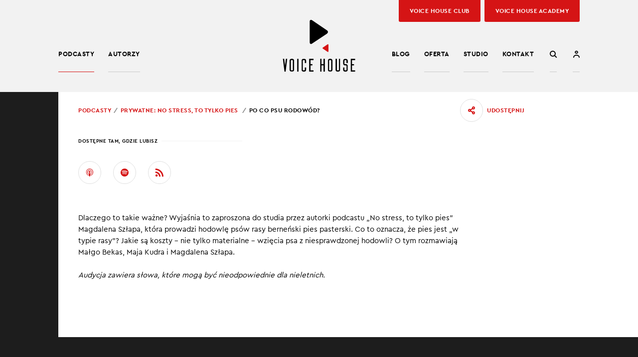

--- FILE ---
content_type: text/html; charset=UTF-8
request_url: https://voicehouse.co/odcinki/po-co-psu-rodowod/
body_size: 11139
content:
<!doctype html>
<html>
<head>
	<meta charset="UTF-8">
	<meta name="viewport" content="width=device-width, initial-scale=1, maximum-scale=1">
	<title>Słuchaj podcastu: Po co psu rodowód? &#187; Voice House - podcasty</title>
	<link rel="apple-touch-icon" sizes="180x180" href="https://voicehouse.co/wp-content/themes/video-podcast/img/favicon/apple-touch-icon.png?ver=1747141835">
	<link rel="icon" type="image/png" href="https://voicehouse.co/wp-content/themes/video-podcast/img/favicon/favicon-32x32.png?ver=1747141835" sizes="32x32">
	<link rel="icon" type="image/png" href="https://voicehouse.co/wp-content/themes/video-podcast/img/favicon/favicon-16x16.png?ver=1747141835" sizes="16x16">
	<link rel="manifest" href="https://voicehouse.co/wp-content/themes/video-podcast/img/favicon/site.webmanifest">
	<link rel="mask-icon" href="https://voicehouse.co/wp-content/themes/video-podcast/img/favicon/safari-pinned-tab.svg?ver=1747141835" color="#000000">
	<link rel="shortcut icon" href="https://voicehouse.co/wp-content/themes/video-podcast/img/favicon/favicon.ico?ver=1747141835">
	<meta name="msapplication-TileColor" content="#ffffff">
	<meta name="theme-color" content="#ffffff">
	<script type="text/javascript">
		var _baseUrl = 'https://voicehouse.co';
		var _themeUrl = 'https://voicehouse.co/wp-content/themes/video-podcast';
	</script>
	<meta name='robots' content='index, follow, max-image-preview:large, max-snippet:-1, max-video-preview:-1' />
	<style>img:is([sizes="auto" i], [sizes^="auto," i]) { contain-intrinsic-size: 3000px 1500px }</style>
	<meta name="dlm-version" content="5.1.3">
<!-- Google Tag Manager for WordPress by gtm4wp.com -->
<script data-cfasync="false" data-pagespeed-no-defer>
	var gtm4wp_datalayer_name = "dataLayer";
	var dataLayer = dataLayer || [];
</script>
<!-- End Google Tag Manager for WordPress by gtm4wp.com -->
	<!-- This site is optimized with the Yoast SEO Premium plugin v26.0 (Yoast SEO v26.0) - https://yoast.com/wordpress/plugins/seo/ -->
	<meta name="description" content=". 🎵 Słuchaj podcastu: Po co psu rodowód?." />
	<link rel="canonical" href="https://voicehouse.co/odcinki/po-co-psu-rodowod/" />
	<meta property="og:locale" content="pl_PL" />
	<meta property="og:type" content="article" />
	<meta property="og:title" content="Po co psu rodowód?" />
	<meta property="og:description" content=". 🎵 Słuchaj podcastu: Po co psu rodowód?." />
	<meta property="og:url" content="https://voicehouse.co/odcinki/po-co-psu-rodowod/" />
	<meta property="og:site_name" content="Voice House - podcasty" />
	<meta property="article:publisher" content="https://www.facebook.com/voicehousepodcast" />
	<meta property="og:image" content="https://voicehouse.co/wp-content/uploads/2022/08/rodowody-nostress.jpg" />
	<meta property="og:image:width" content="1000" />
	<meta property="og:image:height" content="665" />
	<meta property="og:image:type" content="image/jpeg" />
	<meta name="twitter:card" content="summary_large_image" />
	<meta name="twitter:site" content="@voice_house" />
	<script type="application/ld+json" class="yoast-schema-graph">{"@context":"https://schema.org","@graph":[{"@type":"WebPage","@id":"https://voicehouse.co/odcinki/po-co-psu-rodowod/","url":"https://voicehouse.co/odcinki/po-co-psu-rodowod/","name":"Słuchaj podcastu: Po co psu rodowód? &#187; Voice House - podcasty","isPartOf":{"@id":"https://voicehouse.co/#website"},"primaryImageOfPage":{"@id":"https://voicehouse.co/odcinki/po-co-psu-rodowod/#primaryimage"},"image":{"@id":"https://voicehouse.co/odcinki/po-co-psu-rodowod/#primaryimage"},"thumbnailUrl":"https://voicehouse.co/wp-content/uploads/2022/08/rodowody-nostress.jpg","datePublished":"2022-08-04T23:36:05+00:00","description":". 🎵 Słuchaj podcastu: Po co psu rodowód?.","breadcrumb":{"@id":"https://voicehouse.co/odcinki/po-co-psu-rodowod/#breadcrumb"},"inLanguage":"pl-PL","potentialAction":[{"@type":"ReadAction","target":["https://voicehouse.co/odcinki/po-co-psu-rodowod/"]}]},{"@type":"ImageObject","inLanguage":"pl-PL","@id":"https://voicehouse.co/odcinki/po-co-psu-rodowod/#primaryimage","url":"https://voicehouse.co/wp-content/uploads/2022/08/rodowody-nostress.jpg","contentUrl":"https://voicehouse.co/wp-content/uploads/2022/08/rodowody-nostress.jpg","width":1000,"height":665},{"@type":"BreadcrumbList","@id":"https://voicehouse.co/odcinki/po-co-psu-rodowod/#breadcrumb","itemListElement":[{"@type":"ListItem","position":1,"name":"Strona główna","item":"https://voicehouse.co/"},{"@type":"ListItem","position":2,"name":"Po co psu rodowód?"}]},{"@type":"WebSite","@id":"https://voicehouse.co/#website","url":"https://voicehouse.co/","name":"Voice House Podcasty","description":"","publisher":{"@id":"https://voicehouse.co/#organization"},"alternateName":"voicehouse.co - podcasty","potentialAction":[{"@type":"SearchAction","target":{"@type":"EntryPoint","urlTemplate":"https://voicehouse.co/?s={search_term_string}"},"query-input":{"@type":"PropertyValueSpecification","valueRequired":true,"valueName":"search_term_string"}}],"inLanguage":"pl-PL"},{"@type":"Organization","@id":"https://voicehouse.co/#organization","name":"Voice House - podcasty","alternateName":"voicehouse.co - podcasty","url":"https://voicehouse.co/","logo":{"@type":"ImageObject","inLanguage":"pl-PL","@id":"https://voicehouse.co/#/schema/logo/image/","url":"https://voicehouse.co/wp-content/uploads/2022/11/logo-vh.svg","contentUrl":"https://voicehouse.co/wp-content/uploads/2022/11/logo-vh.svg","width":1,"height":1,"caption":"Voice House - podcasty"},"image":{"@id":"https://voicehouse.co/#/schema/logo/image/"},"sameAs":["https://www.facebook.com/voicehousepodcast","https://x.com/voice_house","https://www.instagram.com/voicehousepodcast/","https://www.linkedin.com/company/voicehouse","https://www.youtube.com/channel/UCp0Mh1zcoM0lg9dd2U4a1SA"]}]}</script>
	<!-- / Yoast SEO Premium plugin. -->


<link rel='dns-prefetch' href='//player.vimeo.com' />
<link rel='dns-prefetch' href='//w.soundcloud.com' />
<link rel='stylesheet' id='wp-block-library-css' href='https://voicehouse.co/wp-includes/css/dist/block-library/style.min.css?ver=6.8.3' type='text/css' media='all' />
<style id='classic-theme-styles-inline-css' type='text/css'>
/*! This file is auto-generated */
.wp-block-button__link{color:#fff;background-color:#32373c;border-radius:9999px;box-shadow:none;text-decoration:none;padding:calc(.667em + 2px) calc(1.333em + 2px);font-size:1.125em}.wp-block-file__button{background:#32373c;color:#fff;text-decoration:none}
</style>
<style id='global-styles-inline-css' type='text/css'>
:root{--wp--preset--aspect-ratio--square: 1;--wp--preset--aspect-ratio--4-3: 4/3;--wp--preset--aspect-ratio--3-4: 3/4;--wp--preset--aspect-ratio--3-2: 3/2;--wp--preset--aspect-ratio--2-3: 2/3;--wp--preset--aspect-ratio--16-9: 16/9;--wp--preset--aspect-ratio--9-16: 9/16;--wp--preset--color--black: #000000;--wp--preset--color--cyan-bluish-gray: #abb8c3;--wp--preset--color--white: #ffffff;--wp--preset--color--pale-pink: #f78da7;--wp--preset--color--vivid-red: #cf2e2e;--wp--preset--color--luminous-vivid-orange: #ff6900;--wp--preset--color--luminous-vivid-amber: #fcb900;--wp--preset--color--light-green-cyan: #7bdcb5;--wp--preset--color--vivid-green-cyan: #00d084;--wp--preset--color--pale-cyan-blue: #8ed1fc;--wp--preset--color--vivid-cyan-blue: #0693e3;--wp--preset--color--vivid-purple: #9b51e0;--wp--preset--gradient--vivid-cyan-blue-to-vivid-purple: linear-gradient(135deg,rgba(6,147,227,1) 0%,rgb(155,81,224) 100%);--wp--preset--gradient--light-green-cyan-to-vivid-green-cyan: linear-gradient(135deg,rgb(122,220,180) 0%,rgb(0,208,130) 100%);--wp--preset--gradient--luminous-vivid-amber-to-luminous-vivid-orange: linear-gradient(135deg,rgba(252,185,0,1) 0%,rgba(255,105,0,1) 100%);--wp--preset--gradient--luminous-vivid-orange-to-vivid-red: linear-gradient(135deg,rgba(255,105,0,1) 0%,rgb(207,46,46) 100%);--wp--preset--gradient--very-light-gray-to-cyan-bluish-gray: linear-gradient(135deg,rgb(238,238,238) 0%,rgb(169,184,195) 100%);--wp--preset--gradient--cool-to-warm-spectrum: linear-gradient(135deg,rgb(74,234,220) 0%,rgb(151,120,209) 20%,rgb(207,42,186) 40%,rgb(238,44,130) 60%,rgb(251,105,98) 80%,rgb(254,248,76) 100%);--wp--preset--gradient--blush-light-purple: linear-gradient(135deg,rgb(255,206,236) 0%,rgb(152,150,240) 100%);--wp--preset--gradient--blush-bordeaux: linear-gradient(135deg,rgb(254,205,165) 0%,rgb(254,45,45) 50%,rgb(107,0,62) 100%);--wp--preset--gradient--luminous-dusk: linear-gradient(135deg,rgb(255,203,112) 0%,rgb(199,81,192) 50%,rgb(65,88,208) 100%);--wp--preset--gradient--pale-ocean: linear-gradient(135deg,rgb(255,245,203) 0%,rgb(182,227,212) 50%,rgb(51,167,181) 100%);--wp--preset--gradient--electric-grass: linear-gradient(135deg,rgb(202,248,128) 0%,rgb(113,206,126) 100%);--wp--preset--gradient--midnight: linear-gradient(135deg,rgb(2,3,129) 0%,rgb(40,116,252) 100%);--wp--preset--font-size--small: 13px;--wp--preset--font-size--medium: 20px;--wp--preset--font-size--large: 36px;--wp--preset--font-size--x-large: 42px;--wp--preset--spacing--20: 0.44rem;--wp--preset--spacing--30: 0.67rem;--wp--preset--spacing--40: 1rem;--wp--preset--spacing--50: 1.5rem;--wp--preset--spacing--60: 2.25rem;--wp--preset--spacing--70: 3.38rem;--wp--preset--spacing--80: 5.06rem;--wp--preset--shadow--natural: 6px 6px 9px rgba(0, 0, 0, 0.2);--wp--preset--shadow--deep: 12px 12px 50px rgba(0, 0, 0, 0.4);--wp--preset--shadow--sharp: 6px 6px 0px rgba(0, 0, 0, 0.2);--wp--preset--shadow--outlined: 6px 6px 0px -3px rgba(255, 255, 255, 1), 6px 6px rgba(0, 0, 0, 1);--wp--preset--shadow--crisp: 6px 6px 0px rgba(0, 0, 0, 1);}:where(.is-layout-flex){gap: 0.5em;}:where(.is-layout-grid){gap: 0.5em;}body .is-layout-flex{display: flex;}.is-layout-flex{flex-wrap: wrap;align-items: center;}.is-layout-flex > :is(*, div){margin: 0;}body .is-layout-grid{display: grid;}.is-layout-grid > :is(*, div){margin: 0;}:where(.wp-block-columns.is-layout-flex){gap: 2em;}:where(.wp-block-columns.is-layout-grid){gap: 2em;}:where(.wp-block-post-template.is-layout-flex){gap: 1.25em;}:where(.wp-block-post-template.is-layout-grid){gap: 1.25em;}.has-black-color{color: var(--wp--preset--color--black) !important;}.has-cyan-bluish-gray-color{color: var(--wp--preset--color--cyan-bluish-gray) !important;}.has-white-color{color: var(--wp--preset--color--white) !important;}.has-pale-pink-color{color: var(--wp--preset--color--pale-pink) !important;}.has-vivid-red-color{color: var(--wp--preset--color--vivid-red) !important;}.has-luminous-vivid-orange-color{color: var(--wp--preset--color--luminous-vivid-orange) !important;}.has-luminous-vivid-amber-color{color: var(--wp--preset--color--luminous-vivid-amber) !important;}.has-light-green-cyan-color{color: var(--wp--preset--color--light-green-cyan) !important;}.has-vivid-green-cyan-color{color: var(--wp--preset--color--vivid-green-cyan) !important;}.has-pale-cyan-blue-color{color: var(--wp--preset--color--pale-cyan-blue) !important;}.has-vivid-cyan-blue-color{color: var(--wp--preset--color--vivid-cyan-blue) !important;}.has-vivid-purple-color{color: var(--wp--preset--color--vivid-purple) !important;}.has-black-background-color{background-color: var(--wp--preset--color--black) !important;}.has-cyan-bluish-gray-background-color{background-color: var(--wp--preset--color--cyan-bluish-gray) !important;}.has-white-background-color{background-color: var(--wp--preset--color--white) !important;}.has-pale-pink-background-color{background-color: var(--wp--preset--color--pale-pink) !important;}.has-vivid-red-background-color{background-color: var(--wp--preset--color--vivid-red) !important;}.has-luminous-vivid-orange-background-color{background-color: var(--wp--preset--color--luminous-vivid-orange) !important;}.has-luminous-vivid-amber-background-color{background-color: var(--wp--preset--color--luminous-vivid-amber) !important;}.has-light-green-cyan-background-color{background-color: var(--wp--preset--color--light-green-cyan) !important;}.has-vivid-green-cyan-background-color{background-color: var(--wp--preset--color--vivid-green-cyan) !important;}.has-pale-cyan-blue-background-color{background-color: var(--wp--preset--color--pale-cyan-blue) !important;}.has-vivid-cyan-blue-background-color{background-color: var(--wp--preset--color--vivid-cyan-blue) !important;}.has-vivid-purple-background-color{background-color: var(--wp--preset--color--vivid-purple) !important;}.has-black-border-color{border-color: var(--wp--preset--color--black) !important;}.has-cyan-bluish-gray-border-color{border-color: var(--wp--preset--color--cyan-bluish-gray) !important;}.has-white-border-color{border-color: var(--wp--preset--color--white) !important;}.has-pale-pink-border-color{border-color: var(--wp--preset--color--pale-pink) !important;}.has-vivid-red-border-color{border-color: var(--wp--preset--color--vivid-red) !important;}.has-luminous-vivid-orange-border-color{border-color: var(--wp--preset--color--luminous-vivid-orange) !important;}.has-luminous-vivid-amber-border-color{border-color: var(--wp--preset--color--luminous-vivid-amber) !important;}.has-light-green-cyan-border-color{border-color: var(--wp--preset--color--light-green-cyan) !important;}.has-vivid-green-cyan-border-color{border-color: var(--wp--preset--color--vivid-green-cyan) !important;}.has-pale-cyan-blue-border-color{border-color: var(--wp--preset--color--pale-cyan-blue) !important;}.has-vivid-cyan-blue-border-color{border-color: var(--wp--preset--color--vivid-cyan-blue) !important;}.has-vivid-purple-border-color{border-color: var(--wp--preset--color--vivid-purple) !important;}.has-vivid-cyan-blue-to-vivid-purple-gradient-background{background: var(--wp--preset--gradient--vivid-cyan-blue-to-vivid-purple) !important;}.has-light-green-cyan-to-vivid-green-cyan-gradient-background{background: var(--wp--preset--gradient--light-green-cyan-to-vivid-green-cyan) !important;}.has-luminous-vivid-amber-to-luminous-vivid-orange-gradient-background{background: var(--wp--preset--gradient--luminous-vivid-amber-to-luminous-vivid-orange) !important;}.has-luminous-vivid-orange-to-vivid-red-gradient-background{background: var(--wp--preset--gradient--luminous-vivid-orange-to-vivid-red) !important;}.has-very-light-gray-to-cyan-bluish-gray-gradient-background{background: var(--wp--preset--gradient--very-light-gray-to-cyan-bluish-gray) !important;}.has-cool-to-warm-spectrum-gradient-background{background: var(--wp--preset--gradient--cool-to-warm-spectrum) !important;}.has-blush-light-purple-gradient-background{background: var(--wp--preset--gradient--blush-light-purple) !important;}.has-blush-bordeaux-gradient-background{background: var(--wp--preset--gradient--blush-bordeaux) !important;}.has-luminous-dusk-gradient-background{background: var(--wp--preset--gradient--luminous-dusk) !important;}.has-pale-ocean-gradient-background{background: var(--wp--preset--gradient--pale-ocean) !important;}.has-electric-grass-gradient-background{background: var(--wp--preset--gradient--electric-grass) !important;}.has-midnight-gradient-background{background: var(--wp--preset--gradient--midnight) !important;}.has-small-font-size{font-size: var(--wp--preset--font-size--small) !important;}.has-medium-font-size{font-size: var(--wp--preset--font-size--medium) !important;}.has-large-font-size{font-size: var(--wp--preset--font-size--large) !important;}.has-x-large-font-size{font-size: var(--wp--preset--font-size--x-large) !important;}
:where(.wp-block-post-template.is-layout-flex){gap: 1.25em;}:where(.wp-block-post-template.is-layout-grid){gap: 1.25em;}
:where(.wp-block-columns.is-layout-flex){gap: 2em;}:where(.wp-block-columns.is-layout-grid){gap: 2em;}
:root :where(.wp-block-pullquote){font-size: 1.5em;line-height: 1.6;}
</style>
<link rel='stylesheet' id='contact-form-7-css' href='https://voicehouse.co/wp-content/plugins/contact-form-7/includes/css/styles.css?ver=6.1.2' type='text/css' media='all' />
<link rel='stylesheet' id='mailerlite_forms.css-css' href='https://voicehouse.co/wp-content/plugins/official-mailerlite-sign-up-forms/assets/css/mailerlite_forms.css?ver=1.7.14' type='text/css' media='all' />
<link rel='stylesheet' id='jquery-ui-style-css' href='https://voicehouse.co/wp-content/themes/video-podcast/css/jquery-ui.css?ver=1747141848' type='text/css' media='all' />
<link rel='stylesheet' id='fancybox-style-css' href='https://voicehouse.co/wp-content/themes/video-podcast/css/jquery.fancybox.css?ver=1747141848' type='text/css' media='all' />
<link rel='stylesheet' id='main-style-css' href='https://voicehouse.co/wp-content/themes/video-podcast/style.css?ver=1747141808' type='text/css' media='all' />
<script type="text/javascript" src="https://voicehouse.co/wp-includes/js/jquery/jquery.min.js?ver=3.7.1" id="jquery-core-js"></script>
<script type="text/javascript" src="https://voicehouse.co/wp-includes/js/jquery/jquery-migrate.min.js?ver=3.4.1" id="jquery-migrate-js"></script>
<script type="text/javascript" src="https://voicehouse.co/wp-content/themes/video-podcast/js-libraries/jquery.history.js?ver=1743174410" id="history-js-js"></script>
<script type="text/javascript" src="https://voicehouse.co/wp-content/themes/video-podcast/js-libraries/jquery.bxslider.min.js?ver=1743174410" id="bx-slider-js"></script>
<script type="text/javascript" src="https://voicehouse.co/wp-content/themes/video-podcast/js-libraries/jquery.fancybox.min.js?ver=1743174410" id="fancybox-js"></script>
<script type="text/javascript" src="https://voicehouse.co/wp-includes/js/jquery/ui/core.min.js?ver=1.13.3" id="jquery-ui-core-js"></script>
<script type="text/javascript" src="https://voicehouse.co/wp-includes/js/jquery/ui/controlgroup.min.js?ver=1.13.3" id="jquery-ui-controlgroup-js"></script>
<script type="text/javascript" src="https://voicehouse.co/wp-includes/js/jquery/ui/checkboxradio.min.js?ver=1.13.3" id="jquery-ui-checkboxradio-js"></script>
<script type="text/javascript" src="https://voicehouse.co/wp-includes/js/jquery/ui/button.min.js?ver=1.13.3" id="jquery-ui-button-js"></script>
<script type="text/javascript" src="https://voicehouse.co/wp-content/themes/video-podcast/js/site.js?ver=1747141844" id="main-scripts-js"></script>
<link rel="https://api.w.org/" href="https://voicehouse.co/wp-json/" /><link rel="EditURI" type="application/rsd+xml" title="RSD" href="https://voicehouse.co/xmlrpc.php?rsd" />
<link rel='shortlink' href='https://voicehouse.co/?p=6825' />
<link rel="alternate" title="oEmbed (JSON)" type="application/json+oembed" href="https://voicehouse.co/wp-json/oembed/1.0/embed?url=https%3A%2F%2Fvoicehouse.co%2Fodcinki%2Fpo-co-psu-rodowod%2F" />
<link rel="alternate" title="oEmbed (XML)" type="text/xml+oembed" href="https://voicehouse.co/wp-json/oembed/1.0/embed?url=https%3A%2F%2Fvoicehouse.co%2Fodcinki%2Fpo-co-psu-rodowod%2F&#038;format=xml" />
        <!-- MailerLite Universal -->
        <script>
            (function(w,d,e,u,f,l,n){w[f]=w[f]||function(){(w[f].q=w[f].q||[])
                .push(arguments);},l=d.createElement(e),l.async=1,l.src=u,
                n=d.getElementsByTagName(e)[0],n.parentNode.insertBefore(l,n);})
            (window,document,'script','https://assets.mailerlite.com/js/universal.js','ml');
            ml('account', '47429');
            ml('enablePopups', true);
        </script>
        <!-- End MailerLite Universal -->
        
<!-- Google Tag Manager for WordPress by gtm4wp.com -->
<!-- GTM Container placement set to automatic -->
<script data-cfasync="false" data-pagespeed-no-defer type="text/javascript">
	var dataLayer_content = [];
	dataLayer.push( dataLayer_content );
</script>
<script data-cfasync="false" data-pagespeed-no-defer type="text/javascript">
(function(w,d,s,l,i){w[l]=w[l]||[];w[l].push({'gtm.start':
new Date().getTime(),event:'gtm.js'});var f=d.getElementsByTagName(s)[0],
j=d.createElement(s),dl=l!='dataLayer'?'&l='+l:'';j.async=true;j.src=
'//www.googletagmanager.com/gtm.js?id='+i+dl;f.parentNode.insertBefore(j,f);
})(window,document,'script','dataLayer','GTM-56QH28L');
</script>
<!-- End Google Tag Manager for WordPress by gtm4wp.com -->
<meta name="apple-itunes-app" content="app-id=1614068122">
			<!-- Facebook Pixel Code -->
		<script>
		!function(f,b,e,v,n,t,s)
		{if(f.fbq)return;n=f.fbq=function(){n.callMethod?
		n.callMethod.apply(n,arguments):n.queue.push(arguments)};
		if(!f._fbq)f._fbq=n;n.push=n;n.loaded=!0;n.version='2.0';
		n.queue=[];t=b.createElement(e);t.async=!0;
		t.src=v;s=b.getElementsByTagName(e)[0];
		s.parentNode.insertBefore(t,s)}(window,document,'script',
		'https://connect.facebook.net/en_US/fbevents.js');
		 fbq('init', '1162362697523438'); 
		fbq('track', 'PageView');
		</script>
		<noscript>
		 <img height="1" width="1" 
		src="https://www.facebook.com/tr?id=1162362697523438&ev=PageView
		&noscript=1"/>
		</noscript>
		<!-- End Facebook Pixel Code -->
		<!-- Google Tag Manager -->
		<script>(function(w,d,s,l,i){w[l]=w[l]||[];w[l].push({'gtm.start':
		new Date().getTime(),event:'gtm.js'});var f=d.getElementsByTagName(s)[0],
		j=d.createElement(s),dl=l!='dataLayer'?'&l='+l:'';j.async=true;j.src=
		'https://www.googletagmanager.com/gtm.js?id='+i+dl;f.parentNode.insertBefore(j,f);
		})(window,document,'script','dataLayer','GTM-56QH28L');</script>
		<!-- End Google Tag Manager -->
	</head>

<body class="wp-singular vp_episodes-template-default single single-vp_episodes postid-6825 wp-theme-video-podcast">
			<!-- Google Tag Manager (noscript) -->
		<noscript><iframe src="https://www.googletagmanager.com/ns.html?id=GTM-56QH28L"
		height="0" width="0" style="display:none;visibility:hidden"></iframe></noscript>
		<!-- End Google Tag Manager (noscript) -->
				<header id="h" class="js-compact-header">
							<div class="search-form js-module-item" data-module-name="searchform">
					<div class="wrapper">
						<div class="search-form-">
							
<form role="search" method="get" action="https://voicehouse.co/">
	<input type="text" class="search-field js-module-field-focus" value="" name="s" placeholder="Wpisz szukaną frazę">
</form>							<a class="search-form-close js-module-close" href="#" data-module-name="searchform"><span class="icon icon-close"></span></a>
						</div>
					</div>
				</div>
						<div class="h-">
				<div class="wrapper">
					<div class="h--">
													<div class="logo"><a href="https://voicehouse.co" title="Voice House &#8211; podcasty">Voice House &#8211; podcasty</a></div>
							<a class="menu-switcher js-simple-switcher" href="#"><span class="bar"></span><span class="bar"></span><span class="bar"></span></a>
							<div class="menu-wrapper">
								<div class="menu-wrapper-">
									<nav class="main-menu">
																					<ul class="menu-1">
																																																				<li class="menu-item-programs"><a href="https://voicehouse.co/podcasty/" title="Podcasty">Podcasty</a></li>
																																																																																									<li class="menu-item-programs-authors"><a href="https://voicehouse.co/autorzy/" title="Autorzy">Autorzy</a></li>
																																																</ul>
																				<ul class="menu-2"><li id="menu-item-10000" class="menu-item menu-item-type-post_type menu-item-object-page menu-item-10000"><a href="https://voicehouse.co/artykuly/">Blog</a></li>
<li id="menu-item-28" class="menu-item menu-item-type-post_type menu-item-object-page menu-item-28"><a href="https://voicehouse.co/oferta/">Oferta</a></li>
<li id="menu-item-13570" class="menu-item menu-item-type-post_type menu-item-object-page menu-item-13570"><a href="https://voicehouse.co/studio-nagranie-podcast-warszawa/">Studio</a></li>
<li id="menu-item-10635" class="menu-item menu-item-type-post_type menu-item-object-page menu-item-10635"><a href="https://voicehouse.co/kontakt/">Kontakt</a></li>
<li id="menu-item-2313" class="menu-item-m menu-item menu-item-type-post_type menu-item-object-page menu-item-2313"><a rel="nofollow" href="https://voicehouse.co/newsletter/">Newsletter</a></li>
<li id="menu-item-12074" class="menu-item-m menu-item menu-item-type-post_type menu-item-object-page menu-item-12074"><a href="https://voicehouse.co/club/">Voice House Club</a></li>
<li id="menu-item-14244" class="menu-item-m menu-item menu-item-type-custom menu-item-object-custom menu-item-14244"><a href="https://academy.voicehouse.co/">Voice House Academy</a></li>
</ul>									</nav>
								</div>
							</div>
							<div class="search-form-switcher-wrapper">
								<a class="search-form-switcher js-module-switcher" href="#" data-module-name="searchform"><span class="icon icon-search"></span></a>
							</div>
															<div class="user-profile-link-wrapper">
									<a class="user-profile-link" href="https://konto.voicehouse.co/" target="_blank" rel="nofollow"><span class="icon icon-user"></span></a>
								</div>
																						<div class="h-links-hl">
																																										<div class="hlh-item h-link-hl h-link-hl-style-default">
													<a href="https://voicehouse.co/club/" title="Voice House Club"><span class="hlh-txt">Voice House Club</span></a>
												</div>
																																																																																										<div class="hlh-item h-link-hl">
												<a href="https://academy.voicehouse.co" target="_blank" title="Voice House Academy"><span class="hlh-txt">Voice House Academy</span></a>
											</div>
																											</div>
																		</div>
				</div>
			</div>
		</header>
		<div id="main">

	<section class="sec-episode-details-mobile sec-common">
		<div class="wrapper">
			<div class="details-mobile-inner">
									<div class="c-breadcrumbs effect-fi effect-fi-sliding js-effect-fi">
						<ul class="c-breadcrumbs-items">
							<li><a href="https://voicehouse.co/podcasty/" title="Podcasty">Podcasty</a></li>
							<li><a href="https://voicehouse.co/?post_type=vp_programs&p=4373" title="Prywatne: No stress, to tylko pies">Prywatne: No stress, to tylko pies</a>
							<li><span>Po co psu rodowód?</span></li>
						</ul>
					</div>
				
									<div class="img-wrapper">
						<img src="https://voicehouse.co/wp-content/uploads/2022/08/rodowody-nostress.jpg" alt="">
					</div>
				
				<div class="info effect-fi effect-fi-sliding js-effect-fi">
					<div class="meta">
						
													<div class="meta-item">05.08.2022</div>
						
											</div>
				</div>

				
			</div>
		</div>
	</section>

	<section class="sec-media-trigger sec-media-trigger-hl sec-media-trigger-episode sec-common">
		<div class="wrapper">
			
	<div class="link-back">
		<a href="https://voicehouse.co/?post_type=vp_programs&p=4373" title="Powrót">Powrót</a>
	</div>
							<div class="media-trigger-v2">
					<div class="media-trigger-v2-inner">
						<div class="bg-img-play-icon"></div>

						
	<div class="bg-img-wrapper">
		<img src="https://voicehouse.co/wp-content/uploads/2022/02/gradient-no-stress-to-tylko-pies.png" />
	</div>

						<div class="media-trigger-inner media-trigger-inner-player js-audio-player">

																								<div class="media-control-btn-wrapper">
										<a class="link-overall js-audio-player-trigger btn btn-primary control-btn" href="#"><span class="tm-caption">Po co psu rodowód?</span></a>
									</div>
															

							<div class="info effect-fi effect-fi-sliding js-effect-fi">
								<div class="meta">
																													<div class="meta-item">Prowadzący: <a href="https://voicehouse.co/?post_type=vp_authors&p=4374">Maja Kudra</a>, <a href="https://voicehouse.co/?post_type=vp_authors&p=4375">Prywatne: Małgo Bekas</a></div>
																	</div>
								<h1>Po co psu rodowód?</h1>

																	<div class="description description-classic">
										<p>Właściciele psów kochają je niezależnie od tego, czy ich zwierzęta mają rodowód, czy nie. Jeśli jednak zależy nam na tym, żeby mieć psa konkretnej rasy &#8211; jamnika, golden retrievera czy owczarka belgijskiego &#8211; zadbajmy, żeby był to zwierzak z hodowli, zarejestrowanej w Związku Kynologicznym w Polsce.</p>
									</div>
								
																	<div class="description description-collapsed description-mobile">
										<p>Dlaczego to takie ważne? Wyjaśnia to zaproszona do studia przez autorki podcastu &#8222;No stress, to tylko pies&#8221; Magdalena Szłapa, która prowadzi hodowlę psów rasy berneński pies pasterski. Co to oznacza, że pies jest &#8222;w typie rasy&#8221;? Jakie są koszty &#8211; nie tylko materialne &#8211; wzięcia psa z niesprawdzonej hodowli? O tym rozmawiają Małgo Bekas, Maja Kudra i Magdalena Szłapa.</p>
<p><em>Audycja zawiera słowa, które mogą być nieodpowiednie dla nieletnich.</em></p>
									</div>
									<a class="description-mobile-switcher link-simple-switcher js-simple-switcher" href="#" data-prev="1" data-slide="1" data-alttxt="Zwiń"><span class="js-simple-switcher-txt">Czytaj więcej</span></a>
								
							</div>

							
								<div class="img-info-wrapper">
									<div class="img-wrapper">
										<img src="https://voicehouse.co/wp-content/uploads/2022/08/rodowody-nostress.jpg" alt="">
									</div>
									<div class="info effect-fi effect-fi-sliding js-effect-fi">
										<div class="meta">
											
																							<div class="meta-item">05.08.2022</div>
											
																					</div>
									</div>
								</div>
							
                            																	<div class="media-player-controls">
										<div class="mp-seek js-audio-player-seek">
											<div class="mp-seek-bar js-audio-player-seek-bar"></div>
										</div>
										<div class="mp-time">
											<div class="mp-time-item ap-time-current js-audio-player-time-current"></div>
											<div class="mp-time-item ap-time-sep">/</div>
											<div class="mp-time-item ap-time-end js-audio-player-time-end"></div>
										</div>
									</div>
									<audio preload="metadata">
										<source src="https://voicehouse.co/wp-content/uploads/2022/08/22-psi-nagranie1-internetmaster-2022-08-03.mp3" type="audio/mp3">
									</audio>
															
							<div class="socials-mobile">
																	<div class="links-references-list-wrapper effect-fi js-effect-fi">
										<div class="subsec-label"><span>Dostępne tam, gdzie lubisz</span></div>
										<div class="links-references-list">
											<ul>
                                                																									<li><a class="link-icon" href="https://podcasts.apple.com/pl/podcast/po-co-psu-rodow%C3%B3d/id1608351804?i=1000575060320" target="_blank" title="Apple Podcast"><span class="li-icon icon-apple-podcasts"></span></a></li>
																																					<li><a class="link-icon" href="https://open.spotify.com/episode/2qJN4QF7r0TLRdnaYDyJdC" target="_blank" title="Spotify"><span class="li-icon icon-spotify"></span></a></li>
																																																	<li><a class="link-icon" href="https://anchor.fm/s/8199961c/podcast/rss" target="_blank" title="RSS"><span class="li-icon icon-rss"></span></a></li>
																							</ul>
										</div>
									</div>
																							</div>
						</div>

													<div class="cat-labels-wrapper">
																																				
<div class="cat-label" style="background-color: #9b13db;">Lifestyle</div>																																</div>
						
					</div>
				</div>
					</div>
	</section>

<section class="sec-episode-details sec-episode-details-v2 sec-common">
	<div class="wrapper">

		<div class="sec-episode-details-v2-inner">

							<div class="c-breadcrumbs effect-fi effect-fi-sliding js-effect-fi">
					<ul class="c-breadcrumbs-items">
						<li><a href="https://voicehouse.co/podcasty/" title="Podcasty">Podcasty</a></li>
						<li><a href="https://voicehouse.co/?post_type=vp_programs&p=4373" title="Prywatne: No stress, to tylko pies">Prywatne: No stress, to tylko pies</a>
						<li><span>Po co psu rodowód?</span></li>
					</ul>
				</div>
			
			<div class="links-actions effect-fi js-effect-fi js-scroll-navigation-trigger">
				<div class="la-item la-item-share">
					<a class="link-icon js-simple-layer-trigger" href="#" data-layer-id="6825" title="Udostępnij"><span class="li-icon icon-share"></span><span class="li-txt">Udostępnij</span><span class="tm-caption"> - Po co psu rodowód?</span></a>
				</div>
							</div>
							<div class="links-references-list-wrapper effect-fi js-effect-fi">
					<div class="subsec-label"><span>Dostępne tam, gdzie lubisz</span></div>
					<div class="links-references-list">
						<ul>
                            															<li><a class="link-icon" href="https://podcasts.apple.com/pl/podcast/po-co-psu-rodow%C3%B3d/id1608351804?i=1000575060320" target="_blank" title="Apple Podcast"><span class="li-icon icon-apple-podcasts"></span></a></li>
																						<li><a class="link-icon" href="https://open.spotify.com/episode/2qJN4QF7r0TLRdnaYDyJdC" target="_blank" title="Spotify"><span class="li-icon icon-spotify"></span></a></li>
																													<li><a class="link-icon" href="https://anchor.fm/s/8199961c/podcast/rss" target="_blank" title="RSS"><span class="li-icon icon-rss"></span></a></li>
													</ul>
					</div>
				</div>
									
							<div class="description description-extended">
					<p><p>Dlaczego to takie ważne? Wyjaśnia to zaproszona do studia przez autorki podcastu &#8222;No stress, to tylko pies&#8221; Magdalena Szłapa, która prowadzi hodowlę psów rasy berneński pies pasterski. Co to oznacza, że pies jest &#8222;w typie rasy&#8221;? Jakie są koszty &#8211; nie tylko materialne &#8211; wzięcia psa z niesprawdzonej hodowli? O tym rozmawiają Małgo Bekas, Maja Kudra i Magdalena Szłapa.</p>
<p><em>Audycja zawiera słowa, które mogą być nieodpowiednie dla nieletnich.</em></p>
 </p>
				</div>
					</div>
	</div>
</section>


<div class="layer-sharing layer-sharing-mode-full js-simple-layer" data-layer-id="6825">
	<div class="layer-sharing-close-area js-simple-layer-close"></div>
	<div class="layer-sharing-">
		<div class="layer-sharing-content">
			<div class="layer-sharing-content-">
				<div class="ls-header">
					<div class="subsec-label">
						<span>Udostępnij</span>
					</div>
					<a class="ls-close js-simple-layer-close" href="#"><span class="ls-close-icon icon-close"></span></a>
				</div>
				<div class="ls-actions">
					<div class="links-actions">
						<div class="la-group">
							<div class="la-item">
								<a class="link-icon" href="http://twitter.com/share?text=Po+co+psu+rodow%C3%B3d%3F&amp;url=https%3A%2F%2Fvoicehouse.co%2Fodcinki%2Fpo-co-psu-rodowod%2F" target="_blank" title="X"><span class="li-icon icon-twitter"></span></a>
							</div>
							<div class="la-item">
								<a class="link-icon" href="https://www.facebook.com/sharer/sharer.php?u=https%3A%2F%2Fvoicehouse.co%2Fodcinki%2Fpo-co-psu-rodowod%2F" target="_blank" title="Facebook"><span class="li-icon icon-facebook"></span></a>
							</div>
							<div class="la-item">
								<a class="link-icon" href="https://www.linkedin.com/cws/share?url=https%3A%2F%2Fvoicehouse.co%2Fodcinki%2Fpo-co-psu-rodowod%2F&amp;lang=pl_PL" target="_blank" title="LinkedIn"><span class="li-icon icon-linkedin"></span></a>
							</div>
						</div>
					</div>
				</div>
				<div class="ls-copy">
					<div class="ls-copy-field">https://voicehouse.co/odcinki/po-co-psu-rodowod/</div>
					<span class="ls-copy-trigger js-clipboard" data-clipboard-text="https://voicehouse.co/odcinki/po-co-psu-rodowod/"><span class="ls-copy-trigger-text-default">Kopiuj</span><span class="ls-copy-trigger-text-success">Skopiowano</span></span>
				</div>
			</div>
		</div>
	</div>
</div>
	<section class="sec-entries-navigation sec-common">
		<div class="wrapper">
			<div class="items">
									<div class="item item-prev">
												<a class="item-" href="https://voicehouse.co/odcinki/praca-w-fundacji-to-nie-mizianie-szczeniaczkow/" title="Praca w fundacji to nie mizianie szczeniaczków">
															<span class="item-thumb">
									<img src="https://voicehouse.co/wp-content/uploads/2022/07/fundacje-nostress-200x200.jpg" alt="Praca w fundacji to nie mizianie szczeniaczków">
								</span>
														<span class="item-txt">
								<span class="item-value">Praca w fundacji to nie mizianie szczeniaczków</span>
								<span class="item-label">Poprzedni odcinek</span>
							</span>
						</a>
					</div>
													<div class="item item-next">
												<a class="item-" href="https://voicehouse.co/odcinki/qa-3-o-psach-traktorach-i-sasiadach-z-przedzawalem/" title="Q&#038;A #3 O psach-traktorach i sąsiadach z przedzawałem">
															<span class="item-thumb">
									<img src="https://voicehouse.co/wp-content/uploads/2022/08/ganda3-nostress-200x200.jpg" alt="Q&#038;A #3 O psach-traktorach i sąsiadach z przedzawałem">
								</span>
														<span class="item-txt">
								<span class="item-value">Q&#038;A #3 O psach-traktorach i sąsiadach z przedzawałem</span>
								<span class="item-label">Następny odcinek</span>
							</span>
						</a>
					</div>
							</div>
		</div>
	</section>


	<section class="sec-authors-list sec-common sec-classic">
		<div class="wrapper">
			<div class="sec-header effect-fi effect-fi-sliding js-effect-fi">
				<h3>Prowadzący</h3>
			</div>
			<div class="list">
									<div class="l-item effect-fi js-effect-fi">
						
<div class="author-info">
						<a class="link-overall" href="https://voicehouse.co/?post_type=vp_authors&p=4374" title="Maja Kudra"></a>
				<div class="ai-avatar">
			<img src="https://voicehouse.co/wp-content/uploads/2022/02/maja-kudra-440x440.png" alt="">
		</div>
		<div class="ai-details">
		<div class="person-data">
			<div class="pd-name">Maja Kudra</div>
					</div>
					<div class="ai-bio">
				<p>Trener psów w Warszawie, prowadzi szkołę Master Dogs. Ma Belga i kundla, najbardziej interesuje ją praca z psami użytkowymi. W przyszłości chce zająć się przygotowaniem psów do służby.</p>
			</div>
			</div>
</div>					</div>
									<div class="l-item effect-fi js-effect-fi">
						
<div class="author-info">
						<a class="link-overall" href="https://voicehouse.co/?post_type=vp_authors&p=4375" title="Prywatne: Małgo Bekas"></a>
				<div class="ai-avatar">
			<img src="https://voicehouse.co/wp-content/uploads/2022/02/malgo-bekas-440x440.png" alt="">
		</div>
		<div class="ai-details">
		<div class="person-data">
			<div class="pd-name">Prywatne: Małgo Bekas</div>
					</div>
					<div class="ai-bio">
				<p>Założycielka projektu <a href="https://mampsaicoteraz.com/">Mam psa. I co teraz?</a> Oraz Fundacji <a href="https://piesodnowa.pl/">Pies OD-nowa</a>. Kręci ją praca z psami agresywnymi i lękliwymi. Planuje założyć ośrodek szkoleniowy Animal spot, który ma być zajebistym centrum szkoleniowym.</p>
			</div>
			</div>
</div>					</div>
							</div>
		</div>
	</section>





	
					<section class="sec-entries-list sec-common sec-classic">
			<div class="wrapper">
				<div class="groups">
					<div class="group">
						<div class="sec-header effect-fi effect-fi-sliding js-effect-fi">
							<h3>Pozostałe odcinki (37)</h3>
						</div>
						<div class="list dynamic-items js-di-list" data-action="vp_ajax_get_episodes_list" data-program="4373" data-exclude="6825"></div>
					</div>
				</div>
			</div>
		</section>
	
		
	</div>
			<footer id="f">
						<div class="f-">
				<div class="wrapper">
					<div class="logo-links-references">
						<div class="logo"></div>
													<div class="links-references-list">
								<ul>
																														<li>
                                                <a class="link-icon" href="https://twitter.com/voice_house" target="_blank" title="X">
                                                    <span class="li-icon icon-twitter"></span>
                                                                                                    </a>
                                            </li>
																																								<li>
                                                <a class="link-icon" href="https://www.facebook.com/voicehousepodcast" target="_blank" title="Facebook">
                                                    <span class="li-icon icon-facebook"></span>
                                                                                                    </a>
                                            </li>
																																								<li>
                                                <a class="link-icon" href="https://www.youtube.com/channel/UCp0Mh1zcoM0lg9dd2U4a1SA" target="_blank" title="YouTube">
                                                    <span class="li-icon icon-youtube"></span>
                                                                                                    </a>
                                            </li>
																																								<li>
                                                <a class="link-icon" href="https://www.instagram.com/voicehousepodcast/" target="_blank" title="Instagram">
                                                    <span class="li-icon icon-instagram"></span>
                                                                                                    </a>
                                            </li>
																																								<li>
                                                <a class="link-icon" href="https://www.linkedin.com/company/voicehouse" target="_blank" title="Linkedin">
                                                    <span class="li-icon icon-linkedin"></span>
                                                                                                    </a>
                                            </li>
																											</ul>
							</div>
											</div>
										<div class="copyright-menu">
													<div class="copyright">
																	<div class="copyright-1">©2024 Voice House by Kuźniar Media. Wszelkie prawa zastrzeżone.</div>
																									<div class="copyright-2">Zakaz kopiowania treści bez zgody właściciela strony.</div>
															</div>
																							</div>
											<div class="powered-app-links">
															<div class="powered">
																			<div class="c-label">Powered by</div>
																												<div class="logo">
																						<a href="https://kuzniarmedia.com" target="_blank" title="Kuźniar Media"><img src="https://voicehouse.co/wp-content/uploads/2020/09/logo-km-grayscale.svg" alt=""></a></li>
										</div>
																	</div>
																						
	<div class="app-links">
					<div class="app-links-label">Pobierz aplikację Voice House Club</div>
				<ul class="app-links-items">
							<li><a class="ali-gp" href="https://play.google.com/store/apps/details?id=com.kuzniarmedia.voicehouseclub" target="_blank" rel="nofollow" title="Google Play">Google Play</a></li>
										<li><a class="ali-as" href="https://apps.apple.com/us/app/voice-house-club/id1614068122" target="_blank" rel="nofollow" title="App Store">App Store</a></li>
					</ul>
	</div>
													</div>
									</div>
			</div>
		</footer>
			
<script type="speculationrules">
{"prefetch":[{"source":"document","where":{"and":[{"href_matches":"\/*"},{"not":{"href_matches":["\/wp-*.php","\/wp-admin\/*","\/wp-content\/uploads\/*","\/wp-content\/*","\/wp-content\/plugins\/*","\/wp-content\/themes\/video-podcast\/*","\/*\\?(.+)"]}},{"not":{"selector_matches":"a[rel~=\"nofollow\"]"}},{"not":{"selector_matches":".no-prefetch, .no-prefetch a"}}]},"eagerness":"conservative"}]}
</script>
<script type="text/javascript" src="https://voicehouse.co/wp-includes/js/dist/hooks.min.js?ver=4d63a3d491d11ffd8ac6" id="wp-hooks-js"></script>
<script type="text/javascript" src="https://voicehouse.co/wp-includes/js/dist/i18n.min.js?ver=5e580eb46a90c2b997e6" id="wp-i18n-js"></script>
<script type="text/javascript" id="wp-i18n-js-after">
/* <![CDATA[ */
wp.i18n.setLocaleData( { 'text direction\u0004ltr': [ 'ltr' ] } );
/* ]]> */
</script>
<script type="text/javascript" src="https://voicehouse.co/wp-content/plugins/contact-form-7/includes/swv/js/index.js?ver=6.1.2" id="swv-js"></script>
<script type="text/javascript" id="contact-form-7-js-translations">
/* <![CDATA[ */
( function( domain, translations ) {
	var localeData = translations.locale_data[ domain ] || translations.locale_data.messages;
	localeData[""].domain = domain;
	wp.i18n.setLocaleData( localeData, domain );
} )( "contact-form-7", {"translation-revision-date":"2025-10-01 13:24:59+0000","generator":"GlotPress\/4.0.1","domain":"messages","locale_data":{"messages":{"":{"domain":"messages","plural-forms":"nplurals=3; plural=(n == 1) ? 0 : ((n % 10 >= 2 && n % 10 <= 4 && (n % 100 < 12 || n % 100 > 14)) ? 1 : 2);","lang":"pl"},"This contact form is placed in the wrong place.":["Ten formularz kontaktowy zosta\u0142 umieszczony w niew\u0142a\u015bciwym miejscu."],"Error:":["B\u0142\u0105d:"]}},"comment":{"reference":"includes\/js\/index.js"}} );
/* ]]> */
</script>
<script type="text/javascript" id="contact-form-7-js-before">
/* <![CDATA[ */
var wpcf7 = {
    "api": {
        "root": "https:\/\/voicehouse.co\/wp-json\/",
        "namespace": "contact-form-7\/v1"
    }
};
/* ]]> */
</script>
<script type="text/javascript" src="https://voicehouse.co/wp-content/plugins/contact-form-7/includes/js/index.js?ver=6.1.2" id="contact-form-7-js"></script>
<script type="text/javascript" id="dlm-xhr-js-extra">
/* <![CDATA[ */
var dlmXHRtranslations = {"error":"Wyst\u0105pi\u0142 b\u0142\u0105d podczas pr\u00f3by pobrania pliku. Spr\u00f3buj ponownie.","not_found":"Plik nie istnieje.","no_file_path":"Nie zdefiniowano \u015bcie\u017cki pliku.","no_file_paths":"Nie ustawiono \u015bcie\u017cek.","filetype":"Pobieranie jest niedozwolone dla tego rodzaju pliku.","file_access_denied":"Odmowa dost\u0119pu do tego pliku.","access_denied":"Odmowa dost\u0119pu. Nie masz uprawnie\u0144 do pobrania tego pliku.","security_error":"Wyst\u0105pi\u0142 b\u0142\u0105d w \u015bcie\u017cce pliku.","file_not_found":"Nie znaleziono pliku."};
/* ]]> */
</script>
<script type="text/javascript" id="dlm-xhr-js-before">
/* <![CDATA[ */
const dlmXHR = {"xhr_links":{"class":["download-link","download-button"]},"prevent_duplicates":true,"ajaxUrl":"https:\/\/voicehouse.co\/wp-admin\/admin-ajax.php"}; dlmXHRinstance = {}; const dlmXHRGlobalLinks = "https://voicehouse.co/download/"; const dlmNonXHRGlobalLinks = []; dlmXHRgif = "https://voicehouse.co/wp-includes/images/spinner.gif"; const dlmXHRProgress = "1"
/* ]]> */
</script>
<script type="text/javascript" src="https://voicehouse.co/wp-content/plugins/download-monitor/assets/js/dlm-xhr.min.js?ver=5.1.3" id="dlm-xhr-js"></script>
<script type="text/javascript" src="https://voicehouse.co/wp-content/plugins/duracelltomi-google-tag-manager/dist/js/gtm4wp-contact-form-7-tracker.js?ver=1.22.1" id="gtm4wp-contact-form-7-tracker-js"></script>
<script type="text/javascript" src="https://player.vimeo.com/api/player.js?ver=1.0" id="gtm4wp-vimeo-api-js"></script>
<script type="text/javascript" src="https://voicehouse.co/wp-content/plugins/duracelltomi-google-tag-manager/dist/js/gtm4wp-vimeo.js?ver=1.22.1" id="gtm4wp-vimeo-js"></script>
<script type="text/javascript" src="https://w.soundcloud.com/player/api.js?ver=1.0" id="gtm4wp-soundcloud-api-js"></script>
<script type="text/javascript" src="https://voicehouse.co/wp-content/plugins/duracelltomi-google-tag-manager/dist/js/gtm4wp-soundcloud.js?ver=1.22.1" id="gtm4wp-soundcloud-js"></script>
<script type="text/javascript" src="https://voicehouse.co/wp-includes/js/clipboard.min.js?ver=2.0.11" id="clipboard-js"></script>
<script type="text/javascript" src="https://www.google.com/recaptcha/api.js?render=6Le_lPMmAAAAABjr9W9Q_RtNtC22rXDKoPgJ82rU&amp;ver=3.0" id="google-recaptcha-js"></script>
<script type="text/javascript" src="https://voicehouse.co/wp-includes/js/dist/vendor/wp-polyfill.min.js?ver=3.15.0" id="wp-polyfill-js"></script>
<script type="text/javascript" id="wpcf7-recaptcha-js-before">
/* <![CDATA[ */
var wpcf7_recaptcha = {
    "sitekey": "6Le_lPMmAAAAABjr9W9Q_RtNtC22rXDKoPgJ82rU",
    "actions": {
        "homepage": "homepage",
        "contactform": "contactform"
    }
};
/* ]]> */
</script>
<script type="text/javascript" src="https://voicehouse.co/wp-content/plugins/contact-form-7/modules/recaptcha/index.js?ver=6.1.2" id="wpcf7-recaptcha-js"></script>
</body>
</html>

--- FILE ---
content_type: text/html; charset=utf-8
request_url: https://www.google.com/recaptcha/api2/anchor?ar=1&k=6Le_lPMmAAAAABjr9W9Q_RtNtC22rXDKoPgJ82rU&co=aHR0cHM6Ly92b2ljZWhvdXNlLmNvOjQ0Mw..&hl=en&v=PoyoqOPhxBO7pBk68S4YbpHZ&size=invisible&anchor-ms=20000&execute-ms=30000&cb=gc9rx6fwkmrh
body_size: 48730
content:
<!DOCTYPE HTML><html dir="ltr" lang="en"><head><meta http-equiv="Content-Type" content="text/html; charset=UTF-8">
<meta http-equiv="X-UA-Compatible" content="IE=edge">
<title>reCAPTCHA</title>
<style type="text/css">
/* cyrillic-ext */
@font-face {
  font-family: 'Roboto';
  font-style: normal;
  font-weight: 400;
  font-stretch: 100%;
  src: url(//fonts.gstatic.com/s/roboto/v48/KFO7CnqEu92Fr1ME7kSn66aGLdTylUAMa3GUBHMdazTgWw.woff2) format('woff2');
  unicode-range: U+0460-052F, U+1C80-1C8A, U+20B4, U+2DE0-2DFF, U+A640-A69F, U+FE2E-FE2F;
}
/* cyrillic */
@font-face {
  font-family: 'Roboto';
  font-style: normal;
  font-weight: 400;
  font-stretch: 100%;
  src: url(//fonts.gstatic.com/s/roboto/v48/KFO7CnqEu92Fr1ME7kSn66aGLdTylUAMa3iUBHMdazTgWw.woff2) format('woff2');
  unicode-range: U+0301, U+0400-045F, U+0490-0491, U+04B0-04B1, U+2116;
}
/* greek-ext */
@font-face {
  font-family: 'Roboto';
  font-style: normal;
  font-weight: 400;
  font-stretch: 100%;
  src: url(//fonts.gstatic.com/s/roboto/v48/KFO7CnqEu92Fr1ME7kSn66aGLdTylUAMa3CUBHMdazTgWw.woff2) format('woff2');
  unicode-range: U+1F00-1FFF;
}
/* greek */
@font-face {
  font-family: 'Roboto';
  font-style: normal;
  font-weight: 400;
  font-stretch: 100%;
  src: url(//fonts.gstatic.com/s/roboto/v48/KFO7CnqEu92Fr1ME7kSn66aGLdTylUAMa3-UBHMdazTgWw.woff2) format('woff2');
  unicode-range: U+0370-0377, U+037A-037F, U+0384-038A, U+038C, U+038E-03A1, U+03A3-03FF;
}
/* math */
@font-face {
  font-family: 'Roboto';
  font-style: normal;
  font-weight: 400;
  font-stretch: 100%;
  src: url(//fonts.gstatic.com/s/roboto/v48/KFO7CnqEu92Fr1ME7kSn66aGLdTylUAMawCUBHMdazTgWw.woff2) format('woff2');
  unicode-range: U+0302-0303, U+0305, U+0307-0308, U+0310, U+0312, U+0315, U+031A, U+0326-0327, U+032C, U+032F-0330, U+0332-0333, U+0338, U+033A, U+0346, U+034D, U+0391-03A1, U+03A3-03A9, U+03B1-03C9, U+03D1, U+03D5-03D6, U+03F0-03F1, U+03F4-03F5, U+2016-2017, U+2034-2038, U+203C, U+2040, U+2043, U+2047, U+2050, U+2057, U+205F, U+2070-2071, U+2074-208E, U+2090-209C, U+20D0-20DC, U+20E1, U+20E5-20EF, U+2100-2112, U+2114-2115, U+2117-2121, U+2123-214F, U+2190, U+2192, U+2194-21AE, U+21B0-21E5, U+21F1-21F2, U+21F4-2211, U+2213-2214, U+2216-22FF, U+2308-230B, U+2310, U+2319, U+231C-2321, U+2336-237A, U+237C, U+2395, U+239B-23B7, U+23D0, U+23DC-23E1, U+2474-2475, U+25AF, U+25B3, U+25B7, U+25BD, U+25C1, U+25CA, U+25CC, U+25FB, U+266D-266F, U+27C0-27FF, U+2900-2AFF, U+2B0E-2B11, U+2B30-2B4C, U+2BFE, U+3030, U+FF5B, U+FF5D, U+1D400-1D7FF, U+1EE00-1EEFF;
}
/* symbols */
@font-face {
  font-family: 'Roboto';
  font-style: normal;
  font-weight: 400;
  font-stretch: 100%;
  src: url(//fonts.gstatic.com/s/roboto/v48/KFO7CnqEu92Fr1ME7kSn66aGLdTylUAMaxKUBHMdazTgWw.woff2) format('woff2');
  unicode-range: U+0001-000C, U+000E-001F, U+007F-009F, U+20DD-20E0, U+20E2-20E4, U+2150-218F, U+2190, U+2192, U+2194-2199, U+21AF, U+21E6-21F0, U+21F3, U+2218-2219, U+2299, U+22C4-22C6, U+2300-243F, U+2440-244A, U+2460-24FF, U+25A0-27BF, U+2800-28FF, U+2921-2922, U+2981, U+29BF, U+29EB, U+2B00-2BFF, U+4DC0-4DFF, U+FFF9-FFFB, U+10140-1018E, U+10190-1019C, U+101A0, U+101D0-101FD, U+102E0-102FB, U+10E60-10E7E, U+1D2C0-1D2D3, U+1D2E0-1D37F, U+1F000-1F0FF, U+1F100-1F1AD, U+1F1E6-1F1FF, U+1F30D-1F30F, U+1F315, U+1F31C, U+1F31E, U+1F320-1F32C, U+1F336, U+1F378, U+1F37D, U+1F382, U+1F393-1F39F, U+1F3A7-1F3A8, U+1F3AC-1F3AF, U+1F3C2, U+1F3C4-1F3C6, U+1F3CA-1F3CE, U+1F3D4-1F3E0, U+1F3ED, U+1F3F1-1F3F3, U+1F3F5-1F3F7, U+1F408, U+1F415, U+1F41F, U+1F426, U+1F43F, U+1F441-1F442, U+1F444, U+1F446-1F449, U+1F44C-1F44E, U+1F453, U+1F46A, U+1F47D, U+1F4A3, U+1F4B0, U+1F4B3, U+1F4B9, U+1F4BB, U+1F4BF, U+1F4C8-1F4CB, U+1F4D6, U+1F4DA, U+1F4DF, U+1F4E3-1F4E6, U+1F4EA-1F4ED, U+1F4F7, U+1F4F9-1F4FB, U+1F4FD-1F4FE, U+1F503, U+1F507-1F50B, U+1F50D, U+1F512-1F513, U+1F53E-1F54A, U+1F54F-1F5FA, U+1F610, U+1F650-1F67F, U+1F687, U+1F68D, U+1F691, U+1F694, U+1F698, U+1F6AD, U+1F6B2, U+1F6B9-1F6BA, U+1F6BC, U+1F6C6-1F6CF, U+1F6D3-1F6D7, U+1F6E0-1F6EA, U+1F6F0-1F6F3, U+1F6F7-1F6FC, U+1F700-1F7FF, U+1F800-1F80B, U+1F810-1F847, U+1F850-1F859, U+1F860-1F887, U+1F890-1F8AD, U+1F8B0-1F8BB, U+1F8C0-1F8C1, U+1F900-1F90B, U+1F93B, U+1F946, U+1F984, U+1F996, U+1F9E9, U+1FA00-1FA6F, U+1FA70-1FA7C, U+1FA80-1FA89, U+1FA8F-1FAC6, U+1FACE-1FADC, U+1FADF-1FAE9, U+1FAF0-1FAF8, U+1FB00-1FBFF;
}
/* vietnamese */
@font-face {
  font-family: 'Roboto';
  font-style: normal;
  font-weight: 400;
  font-stretch: 100%;
  src: url(//fonts.gstatic.com/s/roboto/v48/KFO7CnqEu92Fr1ME7kSn66aGLdTylUAMa3OUBHMdazTgWw.woff2) format('woff2');
  unicode-range: U+0102-0103, U+0110-0111, U+0128-0129, U+0168-0169, U+01A0-01A1, U+01AF-01B0, U+0300-0301, U+0303-0304, U+0308-0309, U+0323, U+0329, U+1EA0-1EF9, U+20AB;
}
/* latin-ext */
@font-face {
  font-family: 'Roboto';
  font-style: normal;
  font-weight: 400;
  font-stretch: 100%;
  src: url(//fonts.gstatic.com/s/roboto/v48/KFO7CnqEu92Fr1ME7kSn66aGLdTylUAMa3KUBHMdazTgWw.woff2) format('woff2');
  unicode-range: U+0100-02BA, U+02BD-02C5, U+02C7-02CC, U+02CE-02D7, U+02DD-02FF, U+0304, U+0308, U+0329, U+1D00-1DBF, U+1E00-1E9F, U+1EF2-1EFF, U+2020, U+20A0-20AB, U+20AD-20C0, U+2113, U+2C60-2C7F, U+A720-A7FF;
}
/* latin */
@font-face {
  font-family: 'Roboto';
  font-style: normal;
  font-weight: 400;
  font-stretch: 100%;
  src: url(//fonts.gstatic.com/s/roboto/v48/KFO7CnqEu92Fr1ME7kSn66aGLdTylUAMa3yUBHMdazQ.woff2) format('woff2');
  unicode-range: U+0000-00FF, U+0131, U+0152-0153, U+02BB-02BC, U+02C6, U+02DA, U+02DC, U+0304, U+0308, U+0329, U+2000-206F, U+20AC, U+2122, U+2191, U+2193, U+2212, U+2215, U+FEFF, U+FFFD;
}
/* cyrillic-ext */
@font-face {
  font-family: 'Roboto';
  font-style: normal;
  font-weight: 500;
  font-stretch: 100%;
  src: url(//fonts.gstatic.com/s/roboto/v48/KFO7CnqEu92Fr1ME7kSn66aGLdTylUAMa3GUBHMdazTgWw.woff2) format('woff2');
  unicode-range: U+0460-052F, U+1C80-1C8A, U+20B4, U+2DE0-2DFF, U+A640-A69F, U+FE2E-FE2F;
}
/* cyrillic */
@font-face {
  font-family: 'Roboto';
  font-style: normal;
  font-weight: 500;
  font-stretch: 100%;
  src: url(//fonts.gstatic.com/s/roboto/v48/KFO7CnqEu92Fr1ME7kSn66aGLdTylUAMa3iUBHMdazTgWw.woff2) format('woff2');
  unicode-range: U+0301, U+0400-045F, U+0490-0491, U+04B0-04B1, U+2116;
}
/* greek-ext */
@font-face {
  font-family: 'Roboto';
  font-style: normal;
  font-weight: 500;
  font-stretch: 100%;
  src: url(//fonts.gstatic.com/s/roboto/v48/KFO7CnqEu92Fr1ME7kSn66aGLdTylUAMa3CUBHMdazTgWw.woff2) format('woff2');
  unicode-range: U+1F00-1FFF;
}
/* greek */
@font-face {
  font-family: 'Roboto';
  font-style: normal;
  font-weight: 500;
  font-stretch: 100%;
  src: url(//fonts.gstatic.com/s/roboto/v48/KFO7CnqEu92Fr1ME7kSn66aGLdTylUAMa3-UBHMdazTgWw.woff2) format('woff2');
  unicode-range: U+0370-0377, U+037A-037F, U+0384-038A, U+038C, U+038E-03A1, U+03A3-03FF;
}
/* math */
@font-face {
  font-family: 'Roboto';
  font-style: normal;
  font-weight: 500;
  font-stretch: 100%;
  src: url(//fonts.gstatic.com/s/roboto/v48/KFO7CnqEu92Fr1ME7kSn66aGLdTylUAMawCUBHMdazTgWw.woff2) format('woff2');
  unicode-range: U+0302-0303, U+0305, U+0307-0308, U+0310, U+0312, U+0315, U+031A, U+0326-0327, U+032C, U+032F-0330, U+0332-0333, U+0338, U+033A, U+0346, U+034D, U+0391-03A1, U+03A3-03A9, U+03B1-03C9, U+03D1, U+03D5-03D6, U+03F0-03F1, U+03F4-03F5, U+2016-2017, U+2034-2038, U+203C, U+2040, U+2043, U+2047, U+2050, U+2057, U+205F, U+2070-2071, U+2074-208E, U+2090-209C, U+20D0-20DC, U+20E1, U+20E5-20EF, U+2100-2112, U+2114-2115, U+2117-2121, U+2123-214F, U+2190, U+2192, U+2194-21AE, U+21B0-21E5, U+21F1-21F2, U+21F4-2211, U+2213-2214, U+2216-22FF, U+2308-230B, U+2310, U+2319, U+231C-2321, U+2336-237A, U+237C, U+2395, U+239B-23B7, U+23D0, U+23DC-23E1, U+2474-2475, U+25AF, U+25B3, U+25B7, U+25BD, U+25C1, U+25CA, U+25CC, U+25FB, U+266D-266F, U+27C0-27FF, U+2900-2AFF, U+2B0E-2B11, U+2B30-2B4C, U+2BFE, U+3030, U+FF5B, U+FF5D, U+1D400-1D7FF, U+1EE00-1EEFF;
}
/* symbols */
@font-face {
  font-family: 'Roboto';
  font-style: normal;
  font-weight: 500;
  font-stretch: 100%;
  src: url(//fonts.gstatic.com/s/roboto/v48/KFO7CnqEu92Fr1ME7kSn66aGLdTylUAMaxKUBHMdazTgWw.woff2) format('woff2');
  unicode-range: U+0001-000C, U+000E-001F, U+007F-009F, U+20DD-20E0, U+20E2-20E4, U+2150-218F, U+2190, U+2192, U+2194-2199, U+21AF, U+21E6-21F0, U+21F3, U+2218-2219, U+2299, U+22C4-22C6, U+2300-243F, U+2440-244A, U+2460-24FF, U+25A0-27BF, U+2800-28FF, U+2921-2922, U+2981, U+29BF, U+29EB, U+2B00-2BFF, U+4DC0-4DFF, U+FFF9-FFFB, U+10140-1018E, U+10190-1019C, U+101A0, U+101D0-101FD, U+102E0-102FB, U+10E60-10E7E, U+1D2C0-1D2D3, U+1D2E0-1D37F, U+1F000-1F0FF, U+1F100-1F1AD, U+1F1E6-1F1FF, U+1F30D-1F30F, U+1F315, U+1F31C, U+1F31E, U+1F320-1F32C, U+1F336, U+1F378, U+1F37D, U+1F382, U+1F393-1F39F, U+1F3A7-1F3A8, U+1F3AC-1F3AF, U+1F3C2, U+1F3C4-1F3C6, U+1F3CA-1F3CE, U+1F3D4-1F3E0, U+1F3ED, U+1F3F1-1F3F3, U+1F3F5-1F3F7, U+1F408, U+1F415, U+1F41F, U+1F426, U+1F43F, U+1F441-1F442, U+1F444, U+1F446-1F449, U+1F44C-1F44E, U+1F453, U+1F46A, U+1F47D, U+1F4A3, U+1F4B0, U+1F4B3, U+1F4B9, U+1F4BB, U+1F4BF, U+1F4C8-1F4CB, U+1F4D6, U+1F4DA, U+1F4DF, U+1F4E3-1F4E6, U+1F4EA-1F4ED, U+1F4F7, U+1F4F9-1F4FB, U+1F4FD-1F4FE, U+1F503, U+1F507-1F50B, U+1F50D, U+1F512-1F513, U+1F53E-1F54A, U+1F54F-1F5FA, U+1F610, U+1F650-1F67F, U+1F687, U+1F68D, U+1F691, U+1F694, U+1F698, U+1F6AD, U+1F6B2, U+1F6B9-1F6BA, U+1F6BC, U+1F6C6-1F6CF, U+1F6D3-1F6D7, U+1F6E0-1F6EA, U+1F6F0-1F6F3, U+1F6F7-1F6FC, U+1F700-1F7FF, U+1F800-1F80B, U+1F810-1F847, U+1F850-1F859, U+1F860-1F887, U+1F890-1F8AD, U+1F8B0-1F8BB, U+1F8C0-1F8C1, U+1F900-1F90B, U+1F93B, U+1F946, U+1F984, U+1F996, U+1F9E9, U+1FA00-1FA6F, U+1FA70-1FA7C, U+1FA80-1FA89, U+1FA8F-1FAC6, U+1FACE-1FADC, U+1FADF-1FAE9, U+1FAF0-1FAF8, U+1FB00-1FBFF;
}
/* vietnamese */
@font-face {
  font-family: 'Roboto';
  font-style: normal;
  font-weight: 500;
  font-stretch: 100%;
  src: url(//fonts.gstatic.com/s/roboto/v48/KFO7CnqEu92Fr1ME7kSn66aGLdTylUAMa3OUBHMdazTgWw.woff2) format('woff2');
  unicode-range: U+0102-0103, U+0110-0111, U+0128-0129, U+0168-0169, U+01A0-01A1, U+01AF-01B0, U+0300-0301, U+0303-0304, U+0308-0309, U+0323, U+0329, U+1EA0-1EF9, U+20AB;
}
/* latin-ext */
@font-face {
  font-family: 'Roboto';
  font-style: normal;
  font-weight: 500;
  font-stretch: 100%;
  src: url(//fonts.gstatic.com/s/roboto/v48/KFO7CnqEu92Fr1ME7kSn66aGLdTylUAMa3KUBHMdazTgWw.woff2) format('woff2');
  unicode-range: U+0100-02BA, U+02BD-02C5, U+02C7-02CC, U+02CE-02D7, U+02DD-02FF, U+0304, U+0308, U+0329, U+1D00-1DBF, U+1E00-1E9F, U+1EF2-1EFF, U+2020, U+20A0-20AB, U+20AD-20C0, U+2113, U+2C60-2C7F, U+A720-A7FF;
}
/* latin */
@font-face {
  font-family: 'Roboto';
  font-style: normal;
  font-weight: 500;
  font-stretch: 100%;
  src: url(//fonts.gstatic.com/s/roboto/v48/KFO7CnqEu92Fr1ME7kSn66aGLdTylUAMa3yUBHMdazQ.woff2) format('woff2');
  unicode-range: U+0000-00FF, U+0131, U+0152-0153, U+02BB-02BC, U+02C6, U+02DA, U+02DC, U+0304, U+0308, U+0329, U+2000-206F, U+20AC, U+2122, U+2191, U+2193, U+2212, U+2215, U+FEFF, U+FFFD;
}
/* cyrillic-ext */
@font-face {
  font-family: 'Roboto';
  font-style: normal;
  font-weight: 900;
  font-stretch: 100%;
  src: url(//fonts.gstatic.com/s/roboto/v48/KFO7CnqEu92Fr1ME7kSn66aGLdTylUAMa3GUBHMdazTgWw.woff2) format('woff2');
  unicode-range: U+0460-052F, U+1C80-1C8A, U+20B4, U+2DE0-2DFF, U+A640-A69F, U+FE2E-FE2F;
}
/* cyrillic */
@font-face {
  font-family: 'Roboto';
  font-style: normal;
  font-weight: 900;
  font-stretch: 100%;
  src: url(//fonts.gstatic.com/s/roboto/v48/KFO7CnqEu92Fr1ME7kSn66aGLdTylUAMa3iUBHMdazTgWw.woff2) format('woff2');
  unicode-range: U+0301, U+0400-045F, U+0490-0491, U+04B0-04B1, U+2116;
}
/* greek-ext */
@font-face {
  font-family: 'Roboto';
  font-style: normal;
  font-weight: 900;
  font-stretch: 100%;
  src: url(//fonts.gstatic.com/s/roboto/v48/KFO7CnqEu92Fr1ME7kSn66aGLdTylUAMa3CUBHMdazTgWw.woff2) format('woff2');
  unicode-range: U+1F00-1FFF;
}
/* greek */
@font-face {
  font-family: 'Roboto';
  font-style: normal;
  font-weight: 900;
  font-stretch: 100%;
  src: url(//fonts.gstatic.com/s/roboto/v48/KFO7CnqEu92Fr1ME7kSn66aGLdTylUAMa3-UBHMdazTgWw.woff2) format('woff2');
  unicode-range: U+0370-0377, U+037A-037F, U+0384-038A, U+038C, U+038E-03A1, U+03A3-03FF;
}
/* math */
@font-face {
  font-family: 'Roboto';
  font-style: normal;
  font-weight: 900;
  font-stretch: 100%;
  src: url(//fonts.gstatic.com/s/roboto/v48/KFO7CnqEu92Fr1ME7kSn66aGLdTylUAMawCUBHMdazTgWw.woff2) format('woff2');
  unicode-range: U+0302-0303, U+0305, U+0307-0308, U+0310, U+0312, U+0315, U+031A, U+0326-0327, U+032C, U+032F-0330, U+0332-0333, U+0338, U+033A, U+0346, U+034D, U+0391-03A1, U+03A3-03A9, U+03B1-03C9, U+03D1, U+03D5-03D6, U+03F0-03F1, U+03F4-03F5, U+2016-2017, U+2034-2038, U+203C, U+2040, U+2043, U+2047, U+2050, U+2057, U+205F, U+2070-2071, U+2074-208E, U+2090-209C, U+20D0-20DC, U+20E1, U+20E5-20EF, U+2100-2112, U+2114-2115, U+2117-2121, U+2123-214F, U+2190, U+2192, U+2194-21AE, U+21B0-21E5, U+21F1-21F2, U+21F4-2211, U+2213-2214, U+2216-22FF, U+2308-230B, U+2310, U+2319, U+231C-2321, U+2336-237A, U+237C, U+2395, U+239B-23B7, U+23D0, U+23DC-23E1, U+2474-2475, U+25AF, U+25B3, U+25B7, U+25BD, U+25C1, U+25CA, U+25CC, U+25FB, U+266D-266F, U+27C0-27FF, U+2900-2AFF, U+2B0E-2B11, U+2B30-2B4C, U+2BFE, U+3030, U+FF5B, U+FF5D, U+1D400-1D7FF, U+1EE00-1EEFF;
}
/* symbols */
@font-face {
  font-family: 'Roboto';
  font-style: normal;
  font-weight: 900;
  font-stretch: 100%;
  src: url(//fonts.gstatic.com/s/roboto/v48/KFO7CnqEu92Fr1ME7kSn66aGLdTylUAMaxKUBHMdazTgWw.woff2) format('woff2');
  unicode-range: U+0001-000C, U+000E-001F, U+007F-009F, U+20DD-20E0, U+20E2-20E4, U+2150-218F, U+2190, U+2192, U+2194-2199, U+21AF, U+21E6-21F0, U+21F3, U+2218-2219, U+2299, U+22C4-22C6, U+2300-243F, U+2440-244A, U+2460-24FF, U+25A0-27BF, U+2800-28FF, U+2921-2922, U+2981, U+29BF, U+29EB, U+2B00-2BFF, U+4DC0-4DFF, U+FFF9-FFFB, U+10140-1018E, U+10190-1019C, U+101A0, U+101D0-101FD, U+102E0-102FB, U+10E60-10E7E, U+1D2C0-1D2D3, U+1D2E0-1D37F, U+1F000-1F0FF, U+1F100-1F1AD, U+1F1E6-1F1FF, U+1F30D-1F30F, U+1F315, U+1F31C, U+1F31E, U+1F320-1F32C, U+1F336, U+1F378, U+1F37D, U+1F382, U+1F393-1F39F, U+1F3A7-1F3A8, U+1F3AC-1F3AF, U+1F3C2, U+1F3C4-1F3C6, U+1F3CA-1F3CE, U+1F3D4-1F3E0, U+1F3ED, U+1F3F1-1F3F3, U+1F3F5-1F3F7, U+1F408, U+1F415, U+1F41F, U+1F426, U+1F43F, U+1F441-1F442, U+1F444, U+1F446-1F449, U+1F44C-1F44E, U+1F453, U+1F46A, U+1F47D, U+1F4A3, U+1F4B0, U+1F4B3, U+1F4B9, U+1F4BB, U+1F4BF, U+1F4C8-1F4CB, U+1F4D6, U+1F4DA, U+1F4DF, U+1F4E3-1F4E6, U+1F4EA-1F4ED, U+1F4F7, U+1F4F9-1F4FB, U+1F4FD-1F4FE, U+1F503, U+1F507-1F50B, U+1F50D, U+1F512-1F513, U+1F53E-1F54A, U+1F54F-1F5FA, U+1F610, U+1F650-1F67F, U+1F687, U+1F68D, U+1F691, U+1F694, U+1F698, U+1F6AD, U+1F6B2, U+1F6B9-1F6BA, U+1F6BC, U+1F6C6-1F6CF, U+1F6D3-1F6D7, U+1F6E0-1F6EA, U+1F6F0-1F6F3, U+1F6F7-1F6FC, U+1F700-1F7FF, U+1F800-1F80B, U+1F810-1F847, U+1F850-1F859, U+1F860-1F887, U+1F890-1F8AD, U+1F8B0-1F8BB, U+1F8C0-1F8C1, U+1F900-1F90B, U+1F93B, U+1F946, U+1F984, U+1F996, U+1F9E9, U+1FA00-1FA6F, U+1FA70-1FA7C, U+1FA80-1FA89, U+1FA8F-1FAC6, U+1FACE-1FADC, U+1FADF-1FAE9, U+1FAF0-1FAF8, U+1FB00-1FBFF;
}
/* vietnamese */
@font-face {
  font-family: 'Roboto';
  font-style: normal;
  font-weight: 900;
  font-stretch: 100%;
  src: url(//fonts.gstatic.com/s/roboto/v48/KFO7CnqEu92Fr1ME7kSn66aGLdTylUAMa3OUBHMdazTgWw.woff2) format('woff2');
  unicode-range: U+0102-0103, U+0110-0111, U+0128-0129, U+0168-0169, U+01A0-01A1, U+01AF-01B0, U+0300-0301, U+0303-0304, U+0308-0309, U+0323, U+0329, U+1EA0-1EF9, U+20AB;
}
/* latin-ext */
@font-face {
  font-family: 'Roboto';
  font-style: normal;
  font-weight: 900;
  font-stretch: 100%;
  src: url(//fonts.gstatic.com/s/roboto/v48/KFO7CnqEu92Fr1ME7kSn66aGLdTylUAMa3KUBHMdazTgWw.woff2) format('woff2');
  unicode-range: U+0100-02BA, U+02BD-02C5, U+02C7-02CC, U+02CE-02D7, U+02DD-02FF, U+0304, U+0308, U+0329, U+1D00-1DBF, U+1E00-1E9F, U+1EF2-1EFF, U+2020, U+20A0-20AB, U+20AD-20C0, U+2113, U+2C60-2C7F, U+A720-A7FF;
}
/* latin */
@font-face {
  font-family: 'Roboto';
  font-style: normal;
  font-weight: 900;
  font-stretch: 100%;
  src: url(//fonts.gstatic.com/s/roboto/v48/KFO7CnqEu92Fr1ME7kSn66aGLdTylUAMa3yUBHMdazQ.woff2) format('woff2');
  unicode-range: U+0000-00FF, U+0131, U+0152-0153, U+02BB-02BC, U+02C6, U+02DA, U+02DC, U+0304, U+0308, U+0329, U+2000-206F, U+20AC, U+2122, U+2191, U+2193, U+2212, U+2215, U+FEFF, U+FFFD;
}

</style>
<link rel="stylesheet" type="text/css" href="https://www.gstatic.com/recaptcha/releases/PoyoqOPhxBO7pBk68S4YbpHZ/styles__ltr.css">
<script nonce="V6gp8nJM9sFqKPWO1H9IWg" type="text/javascript">window['__recaptcha_api'] = 'https://www.google.com/recaptcha/api2/';</script>
<script type="text/javascript" src="https://www.gstatic.com/recaptcha/releases/PoyoqOPhxBO7pBk68S4YbpHZ/recaptcha__en.js" nonce="V6gp8nJM9sFqKPWO1H9IWg">
      
    </script></head>
<body><div id="rc-anchor-alert" class="rc-anchor-alert"></div>
<input type="hidden" id="recaptcha-token" value="[base64]">
<script type="text/javascript" nonce="V6gp8nJM9sFqKPWO1H9IWg">
      recaptcha.anchor.Main.init("[\x22ainput\x22,[\x22bgdata\x22,\x22\x22,\[base64]/[base64]/[base64]/ZyhXLGgpOnEoW04sMjEsbF0sVywwKSxoKSxmYWxzZSxmYWxzZSl9Y2F0Y2goayl7RygzNTgsVyk/[base64]/[base64]/[base64]/[base64]/[base64]/[base64]/[base64]/bmV3IEJbT10oRFswXSk6dz09Mj9uZXcgQltPXShEWzBdLERbMV0pOnc9PTM/bmV3IEJbT10oRFswXSxEWzFdLERbMl0pOnc9PTQ/[base64]/[base64]/[base64]/[base64]/[base64]\\u003d\x22,\[base64]\\u003d\x22,\[base64]/w4BnNsOLwr50IcOow7cnYcKzBsOowpQ8w7poZTPCisK6fg7DqA7CgQ7ClcK4EcOwwq4awp/[base64]/[base64]/[base64]/DpsOkwq/DrzbDi8Kqw7TCh0oxI04CZxVHM8KHJ2MPbStRE1DCmDXDqh1fw6HDuiVhE8O9w5gwwpDCiiLDqRPDucKTwpxNEGd+YMOtTDXCrsO1WgbDtcOjw712wrUCQ8O+w79dXMOddDNMYcOgwqPDmgl8w53Cjx/DiGzCsW/CmsK/wo8kw7zCoynDiwZiw48GwqzDqsOQwplKY1TDj8KHTTFbZURgwqNFLnPClcOMeMKQXVd+wqRJwpdUF8KvV8ObwoTDhcKow7DDowJyRsOQF07Co1JgJz1WwqNMeUIwWMKpNUJpaHoUfnxTGDIHIcODKhV3wobDiG/Dh8KUw5s1w7rDnzPDhV1CYcOPw5jDhnQtOcKIBnfCt8OEwqk2w7zCkl0xwo/CuMOQw5XDpsOiLcKxwrrDrXtVPMOxwr9BwpwgwoxDD0kiLl81AsKSwqnDncKQDsOGwobCkVZ0w73CukcNw6p4w7wSwqcIXsOJbcOwwpQ2aMObwqEwWTwQwowjDFlhw7AZZcOCwpHDkArDrcKqw6jCsCLCmX/[base64]/DgULDujzDnsKgN1DDqBnDrGzChg7CvcKVwoYNw5tfUBsAwrnCvAwDw6LDl8KEwqfDuVd3wp3CqHBzeVxuw7FJTMKowqrCplLDm17DlMOww6cbwothWsOpwr/[base64]/[base64]/DnmY0GXkLw5rDksK7wpQ7wprDhcOhHjTCgCfChMKiTcOpw5jCpjfCh8O5MMKdAMOaaV95w7wLRsKTSsO/PsK1w6jDjCvDvcKnw6QfD8OOB27DkkJxwpszRMODEzoUUMOWw7d4FmfDujXCkXjDtATCj1cdwrMkw53CnQbCrCJWwqdYw7bDr0nDuMO6V1nCgVvCi8OVwpjDuMKUOUnDpcKLw4N6wrDDi8Kpw6vDqBIOHWofw4tgw4oELVDCrjYNw4rCr8ORNxoEHsK/wozCvWcowpgkQMO3wrYJXVLCnEbDhsOCZMOTVUIqOsKKwrwJwpzCmBpIDn4WJgs8wqHCvFkQw6Mfwr9pLULDvMO1woTCuwUbOsKVEMKhwq1sPnxIwq8WG8KyYMKwYm9qPjnDqMKIwpnCkcK7U8ODw7PCkXc/w6LDkMKUX8KywqlDwr/DhDAWwpXCnMO9cMOcRMOJwrnCscKPHcOHw6gew67CrcK/MhMEwrTCs1lAw7pbGXRLwpHDtAvDpRnDk8ONJhfDhcOqd19yVCsxwo09KAVKRcO8Ug5OElxmDBFmMMOUPMOpBMK/DcKpw7oXGcORP8OPb0XDg8OxXALDgBzDoMOUUcOLb3xYY8KhbijCoMKeYcO3w75OYMObRm3CmlcHT8KwwqDDkGDChsO/[base64]/CgHwqwpB+w5TCscO+woo7TMKpIsOCVcOhwrhwwprCgxhKLMKzNMKkw4nCtsKKwpLCosKSWMKrw6TCr8Omw6HCg8Osw64/woleQHgtJcOzwoDDtcOzD115EVwCw5sgFCTDrsO0MsOFw4XCt8Opw7/DjMO/HMOKXwHDusKWRMOWRCbCt8KvwopmwrLDuMO8w4DDujrCh1jDusKMZgDDi23Dil9bwrLCssO3w4I9wrHCjMORGMK/wqPCnsKdwpR1eMKDw4TDhzzDskLDrivDviTDpMKrdcK3wp3DpMOnwoPDgsKbw63DrXHCgcOsBcOJbDLCjsO2a8Kgw6cFG011VMO4BsO5LzwbTR7DscKIw5PDvsORwpsvw5JcByrDhEnDqk/Ds8ORwoXDnEwkwqNjTjAVw5bDhArDmi5LLnDCtTtVw4bDvwPDusKewo3DojnCqMOJw75ow6Y5wqtZwojDuMOOw4vDpQQ0Gi0kEUUewpzCncOZwqbCiMO7w67DmWLDqg8Va15rOMKhOSXDiiwYwrDDgcKJN8KdwqNdGsOSwqLCv8KIwq8cw5DDq8O1wrXDs8KgbMK/Yi/DnsKfw5fCvw3Dox3DnMKOwpbDuhF4wqA5w5ZGwrnDpMOlcSYcQEXDh8KOLwjCssK9w53DoWYvwqbDjXXCksO5wr7ClEfDvQc2OAANwrPDq2nCnUl6TsO7wr8vOT7DlRhWUcOKw5fCj3tnwoPDrsOnbwLDjmfDrcKnEMKtbUjCn8KaWTZddjBbL3Z5w5DDsz/CoG4Hw7zCsy3ChGN6KMK0wp3DskLDsnoTw7XDocOCEhPCvcK8W8OoOQsLbDfDpjN/wr4lwrTDqF7DunMTw6TDqcKJY8KEb8Kuw7bDh8Klw5ZzBcOtL8KZITbCg1/DnU8SJzzCosOLwogobVBCw6LDtF0dUQzClF0zDcKVYQpBw7PCg3LDp1c6wr9wwr9eQADDuMKEWwsDJRNkw5DDnwV/wo/DnsKUdQfCh8KfwqzDlE3DkGrDi8KJwrjCq8KXw4YSTMKhwpXCk1zCjXLCgETChTlKwrxyw7XDrBPDgB0+CMKfYsKzw7xtw75wND/CtRR4wp5RD8KENQ1EwroewqtWwoQ7w77DmMOow6vDrcKWwoIMw5N2w4bDo8KuWBrClMOcLsO1wptWTcKOfgYsw5h0w5bCk8KBBTFgwrNww4DDh21Ow6VGPCJcI8KSOzjClsOFwoLDsn7CojkAW20sOsKZQsOaw6LDpyp6bl/CqsOPDsO1QmZTEEFRw57CklYvTHoKw6LDmcOfw5V/w6LDunY8YgApw5HDlTI+wp3DtsOOwoNCw40GFlLCkMOTTcOww60PHMKMw6ILdA3DqsKKZ8ONa8O9XxTCk3HDnyjDhE3CgcKOFcKRBsOJKH/DtS3DpgvCk8OPwpXCr8ODw6UeV8O4w7tJLQfCv3zCsF7CpEXDhQsQc3vDg8Oqw6fDo8KewpfClDlyV3HCj1V2WcK/wrzChcK+wp7CviHDvgoNeFsMD105XhPDrlLClMKLwrbDkcKoBMO6wqnDvMOFV0jDvEHDg3jDvcOGBMOyw5fDrMKsw43Cv8KdWCRswqh0wqLDnktbwpfCvcKRw68Vw6YOwr/CpMKYZQHDlUvDs8O3wqsqw7E6TMKtw77Cm2PDncObw47Dn8OVXjDDsMONwrrDonPCr8OJbjXDk3sFw43DucOGw4QKQcKmw6LCkjsYwrV+w5XCocOpUsOiHTbCs8OweV/Ds3g1wr/[base64]/DiBYWKVDCs8KYGMKjw67Dl8K7LsOSw4I4w6wGwonDngJ+eRrDp3DClh1LFsKmcMKDSMOzbMKbBsKbwp4Iw6jDlAjCkMO8ZsOpwoHCsW/CrcOHw5wSUgwNw6Efw5/Chh7Csk3DizMLYMOlJMO7w6tzKcKnw5tDRU/Du2s1wpbDry3DllR6Th7DosOyOMOEFsObw7Udw7MDS8KeHXNBwozDgMKPw6vCisKkG2s4LsOpYMOWw4TDi8OAHcKBFsKiwqYbFMOAcMOVdcO3IsOEa8K/[base64]/[base64]/wqwgw7gEwqR3ScK3w5low4HDvsK5KsKKbHTCoMKKw4/DnsOAZ8OvP8O0w6YpwrcdV2Y3wpbDhcODwpjCrTTDiMOEw4V4w5vDgFjCgxsuHMOKwqjDpWFSLUjCl2IvXMKbfsKlIcK0CkjCvjkIwrTChcOSTlHDpUgXZsOjCsK0wqQRYVXDpRNmwoTCrxNqwr/DoBwDU8KVRsOARWbDs8OUwrbDqATDu1YrLcOew7bDs8OUBxbCpMKRGcOfw4I6aXHCgG4Sw6vCt2gRw4JvwphHwqDCqMKiworCgBUywqTDqDkhN8K+DiI8fcKuP2dlw58Qw405Mj3Dq1jCisOMw75Fw7DDisOIw4lZwrJQw7lAw7/[base64]/[base64]/CpAbDrw1pwqMeX8KewoAww6zCr8OpM1rCp8ODwoRLFRxBw7MUVhNow616cMO/wr3DncO3Q2APECbDqsKcw4PCjkjCmcOEEMKFeGLDlcKsCBPCk1cWZi1AVcOQwrrDlcKAw63DpzEkcsKyJXvDjzEdwohtwpjCicKcChVeEcK5RsOMVznDpinDo8OYKVJtfXkXwprDjU/DoFrDsQ/DvsO+ZsK7FMKGwpXCgsO5ITpkwrXCrMOXBnlvw6DCncOSwrzDncOXSMK5YHFQw6grwqgkworDmsKOwrsBGG7Ch8KMw7tzOC0owoQbKsKmYAfChFJ/QmZqw49jQsORHcKWw6kVwoZ3I8KiZwNswplXwojDqsKQVjV+w4LChcKWwpnDpMKUEQfDvXIfw5nDjQUiQMOhO38yQGvDigTCoTFHw74nGQlGwpxIZ8OIexBiw6PDnSTDjsKyw4ZzwpHDr8ODw6HCnDseM8KTwpzCqMO6O8K8bB/DlD3DgVfDkcOXWsKkw78dwp/[base64]/DjsKQdxnDjy/CmsKed8OOf0tWwrXDmB/Cg2gvesOmw4Z+H8OlPnBcwpkeXMOYf8KpWcOGCggYwqImwrbDscOdw6fDsMOOwrcbwp7Dr8KYHsO0XcOiA0PCkF/DgljCkmUDwonDrsORw5BfwpfCpcKCC8KQwqt1wpjCocKuw7HCjsKMwqrCuUzCmCjDjElXK8KGFcOddA1iw5VTwp1BwqbDqcOFHU/DsFc8B8KPAhjDmjgRVcOkw4PDncOvw4XCocKAUU/Dr8Oiw4cow4nDuWbDhglzwoXDrnkdwrnCosK/B8KLwpDDosOBPDQ1w4zCnlIkGsOSwr0tWcOIw7UnXVdbJcOQF8KUZ2jDpidHwoR1w5nDt8OKwrUdeMKnw4zDlsO8w6HDqWzDugZOw5HCqcOHwpbDvMOYF8K/wr0AX1BhdMKBwr7DuDFfHyrCjMOSfl0YwoDDrBZAwoRka8KaM8KvTMOZThsrA8K8w67CkFRgw484H8O8wow1eAjDjMO/[base64]/[base64]/TkbCow9Wwql7w5vCkWVpTDNQw6bCpX1mwp57AsKFDcO8BiolbTtowpjCtmU9wp3DoE/CnUfDkMKEcEvCq39fRMOPw6M0w7YzAcOzO0oCDMOXdsKewqZzw4coNChWasKqw6HCnMKyA8KRaGzClMKlBsOPw4/DpMKrwoUdw7bDn8K1wq9cMmkkwpXDr8KkW3bCpMK6W8Oywr8wVcKxfUlLS2bDn8KTf8KKwrjDmsO6b2rCkwnCjHXDrRJoQcOCJ8OrwpPDncOXwqtCwrhkRH1HGMO+w449TMOfCBTCp8KELVXDsBpDeUtQN2HCj8KkwpMBOijCj8ORWEXDkSPCu8K/[base64]/CrzsxwrfDi8OhwpjCuVMiY8K3VUofAsOPwqRfwpZkOW7DkxdRw4pDw5fCmMK+w50KE8OiworCpcOSLErCkcKvwp0Sw692w6BEJMOuw5l8w5hXIFnDpTbCm8OFw7wtw6wTw6/CosK7DsKrUArDuMOzBMOXB33DkMKEVBLDtHpoeRfDpB3CuHIAcsKGDsKCwrzCscKhR8K5wrdrw6krZFQ4woYXw6XCvsOLXMKLw5k4wrUrO8KdwqPCiMO0wpwkKMKmw6VQwqjCu3HCiMO2w4zCm8Kkw6RXNMKee8KlwqbDtBDDnMK/wrUiFDEKf2bCq8KgQGJ2NcKaeTXCl8OhwpLDnjUpw6/DpnbClVfCmjZHAMKUwqnCvFZzwpTDiQ5uwp3CmkPCsMKTZkACwp3Cq8Kmw5fDhn7Cn8OeB8O4VSslMjd5ZcO8w7zDpGNGRTPCqcOIw4PDpMO6Y8KYw4VCYRHChcODMXA/w6/CgMOzw6kow4shw7/Dm8Obb15ARMOPO8Kwwo7CuMOqBsKaw5MFZsKLwrrDsHlCXcKYNMOMLcOfdcO8axvCssOIaGAzPwMQw6xTODMEFcKywr1Scy1Aw4Uzw5TCpgzDjXJVwoY6SDTCq8KTwpYwFMO9wosFwqrDoUPCg2p4FX7ClcOwO8OWGmbDmF/DqzEGw5PCmkZCL8KbwoVMfTPCnMOYwr/[base64]/Dl0pZWmrCnW9ew63Dr3LClHgNw7FNJcO1w4HDuT3Dh8KMw4YqwqPCtURrwp9Of8ObT8KNYMKnB2nDqidEEgECPsKFIDQlwqjChW/CisOmw4TCscK9CygTw5Ybw6cCJSE4w4/DtmvCqsOyDQ3CgBHCohjCnsKRIAoUDUpAwq/[base64]/wpjCoATDjVU8wpVSwr9qw6tNw7/DgsO0w6DDlcKfbRjDmSsFZGZNKxkcwo5twqwDwrJSw7JQBQrCuDHCk8KIwpUbw4Vew6fChVgww6DCsGfDp8KOw4HConLDih3DrMOtKD1LA8Otw5BnwprCkMOSwrQ9wpdWw4sTRsOPw7HDl8KTFXbCrMOqwq8Tw6LDqSkKw5bDrcKhZnBjWQ/[base64]/[base64]/wrzCvcOgfMKgKjxUP8Ofw7/DiSXDo1ohw6XDrcOWwpzDscOqw4fCsMKHwrAgw4LDi8KcLcK/woHCjAl5wo0iU3fCkcKlw5LDlMOALMOwe0zDmcO5XxfDkh3DqsKBw4IxEMOaw6fCgU/Ch8KpQCt5ScK/Q8O2wqfDtcKKwrc4w6jDu2I4w5zDtMKpw5BPFcKMfcKZYnLCt8OzCsO+woseLWcJbsKXw6RqwpdQIsONDcKIw6/CnwvChsOpL8O/[base64]/wrrCuyPDlXDDjiVhQsOyXAbDhcKzK8Onw5hbwrbCpzHCl8K4w4JDwqdkwrDDmTtKTMK9GlY/wrdew7kZwqfCrS4LY8KCw6lgwr3DgsOyw5TCmSsuLnbDg8KPw5gJw4fCsAJrcMOFBMKTw7tew50FYVbDnsOnwrLDqhtFw5nCv3M2w6/DlmAnwrnCmhlXwoNHCTLCvWTDtMKewpfChMK/wrVVw4DCiMKNTkDDtMKJaMKgwql1wqk2w4TCkhsrwocEwpLCrRdCw7fDpcKtwqVeQnnDnVY0w6XCg2/[base64]/[base64]/DrEbCqcOmw5xJfcOiwoHCvMKrEMKpw6N+wrXCq37CpMK7fsOtwq53wpBIVRpNwpjCmcKFSBV/[base64]/[base64]/CmRvCmMOGw6vDu8KlKApmR8Kawp/DvgLDlwQZIcO1PcOhw4gLBsOuwpLCkMKgw6fDo8OcCwF4TADDs3XCmcO6woPCuyU4w4HChMOALnnCrsKGX8KyFcO+wr/DiwHCrScnRC/CtC08wrnChmhDdcKrG8KMM3bDt23Cokk0esObMMOjw4LCnkchw7TCiMK8wqNTNRvDoUZWHxrDuB4+woDDnDzCnyDClA9Jw5cmwrbDo3p6GxQ6b8OxYWglasOewqYhwoE/w6EpwpQkRDTDikArH8OiL8KEw6/[base64]/w5tSCsKzJ8KeWGwKdFHCkU/ClsK3ZVrCiB7Do256dsKzw546wpDCs8KAH3F8O01MKsO4wo7Cq8O6w4HDiwlSw4VxMnXCrsOgUk3DpcOZw7gfCMOMwpzCtDIYXsK1OF3DmQLCu8KiCRJQw5xxHlrDtQVWwp7CoR/CiFNaw4cswqzDoGEvLsK8dcKPwqcRwoMIw5A6wpzDvcKqwqjCmgbDpMOzWVXDjsOMFsK8MkPDthkOwpYFfMKxw4/CgsO3wq44w55NwohMHhXCt1nDvBAOw4HDmMOJRsOiOVErwpMlw6HCkcK2wqzCtMKXw4PCmMK8wqskw5AbDHV0wqc8Z8KUw5PDlQM+FUwMb8OcwofDisOed23DgFnDohBPR8KWw4vDlsObwrTCh21rwp/Dt8OJL8OJwrY3MEnCsMO1bSE7w5fDrg/DkS1TwqJtChBFVWbDgnrChsKsGynDrcKWwpkuWMOHwqbDkMOhw53CgsKkw6TCpjHCgHXDlMK7QQTCjcKYDgHDscKKwpDDsVnCmsK/WjvDqcKObcK4w5fDkyHDm1tBw6U9cGjCnMKdAsKTVMOxQMOnT8KlwoEdA3fCtRjDrcKZA8KIw5DDtRHCjkUOw6fCtcO8wqDCscKHHnXCmMO2w4FPAwfCrcKAJnRMc2jDlMKzVBYMSsKkPMKQS8K8w6bDucKPecKydsOYwoB5C37Ct8KmwpnCocOqwowvwo/CvGpBI8O7Yj/CisOvDCgOw4EQwrASEsOmw4wEw4sKw5LCj0PDicKmYsKswosKwp9Hw6vDpg4rw7zDg2DCmcOPwphsbCJBwrvDmXp+wpV3fcO+w4vCj1Anw7fDvMKGWsKCVibDqxTCqyRGw4J6w5czF8OnTmRwwqPCksOzwoDDrcO/wqTDoMOBLcOwdcKOwqDCvsKYwoDDv8K9M8OawpkMwo5ofsKIw7fClMOqwoPDk8KQw4fCuVYpw4/[base64]/w7bCg8OuY8OywpXDgcOCAsOhIRhaecKNDBjDsDPDizLCgsKTCcOaEsOmwpw0w6rCrhPCv8O+wqHDrcO+algxwpA/wq/[base64]/wok2wpbCkMOsOhRkMB3Cv8KIwo7DpsOqw4LDmMKkwrRPHXDDuMOOIsOSw7XClnUWIcKFw7gTEGHCmsKhwqHDoCbCosKoDQXCji7Ck2c0W8OGCF/DusOww4dUw7nCkWlnBXYQQsOTwqAQVsKMw4gQSm3DpMKscBTDgMOlw41rw7jDnsKywqhNZykIw5TCjzNDw6VPXjsXw4XDuMKrw6/DgMKswoARw4TCgRAzwpfCvcK2OMONw5Zua8OFK1vCj2fCvsOjwqTCmyFwRcOew7EzOHMXfWXCucOkQ2rDlcKxwowOw48JLVbDjxoAwrXDnMK8w5PCm8Klw41EXHomLXUlfwHCo8O3W0lxw5nChkfCoWk/woAUwppnwrnDusOfw7kLw5fCgsOgwp7DuE3ClCTDtmcSwqFKYjDCmsKVw5jChMKnw6rCvcOmS8KDecO8w5vCn1/DicKJw5lvw7zCnX5Sw5nDmsK/[base64]/[base64]/CnMOswohVF8KPw57DmMKMwoHChsKBw4ACNV/[base64]/Cqw3DkMOuwpHCjsKoLMKcPkMNw6DCnlN6wq07wopKG0JHWn3Do8O3woBQURB3w7rCvEvDvibDixoaOldOPy8nwrZGw7HCq8OqwqPCmcKQX8Obw4JGwrxawp9CwqbCk8Kfw4/DtMOgF8OKAh83DF1IdsKHwptjw7J0wpU7woTCkWx7eQEIS8K2DMKndlzCncOEXE55wpPCmcOnwqLCuk3DkGjCmMONwr3Cu8Kjw6Eawr/DtcO4w7rCngRINsK8wo7DkcOxw4MmSMOdw5zChsKawrB+BcOdBDPCiV48wrjCscKOCW3Dng5yw4pwfAFieWHCi8OYZz4Dw5BYwrAodSZvT2MPw6vDg8Kpwr53wo4HLGAuZsK+CAVxd8KHw4TClsKBYMOdZ8OSw77Cv8KqKsOvBsK9w5E3w6kwwozCpMKVw6V7wrJ/w4TCn8KzD8KBYcK9QizCjsK5wrchBn3CncOVJl/[base64]/CkxoPwqzDjDgTUgTCsQPCuMOLR8KxwpAibAHDgMKyNG97w6HCr8OrwoTCocK6esO1wqJCM2XCuMOSdyEjw7vCgVzCqcKiw63Dr0DDlm3Cu8KFEENhbsKaw4Q4JHLDssK6wrYpMG7CkMKRNcKVPlhvCMK1V2EKCMKEQ8K+FWgMRcKWw6rDncKPNMKZNgUdw5/[base64]/[base64]/w5MGaFvCtcOww6rDi8O+wrUzJ8OgKsOhEMOiQsKhwqEgw4YVIcOOw4IJwqPDuH4OBsOnRMKiO8O1FBHCgMKeLTnCk8KBwprDq3TCt3dqf8O1wo7DnwxBch5XwobCt8KWwq4lw4hNwr/CvmNrw5HCk8Krwo0qQyrDjsK2PxAuG2LCuMK9w7ErwrBxTMK1CH3CnhxlVcKhw6LCjE9ZOx4Tw5bCrk5+wrV0w5vChzfDqQF8AMKOS2jCkcKrwrAUZy/DvjLCjjNEwprDgMKUdMOCwppew6fCosKKEnoIO8O+w7DCuMKJYcObLRrDqUUdQcKHw4PCthJYw61owpdQVwnDq8O2QQ/[base64]/[base64]/CjsOJwrzDrHTDmMOTwpPCosKjfhVhUxPCqx/CpcKNAHjDqT7DiRDDtcOOw7BHwqtyw6fDjsKZwpjCh8KGe2HDtcKuwoJyKjkawo0OO8O9EsKrKMKBwoxWwrfDtMOCw75IY8KlwqHCqRsKwr3DtsO/[base64]/CnMKSEsOwwqLDi8Ofw5dXcmM0aGA8DyMXw4bDn8O8woLDrjpoWFMqwo7CgXxyWMOuTmZ9RsO/B1wxUnLCgcOKwoQ0HnnDgGnDnX7CmMOQesOtw7gmccOEw6zCpT/[base64]/CqE0PdyYCOwh/[base64]/DnXxVa8KDw5nDkcOxwr9Iw5jCghJvE8KPdMKkwqNWwq/DgcOTwr3DoMK3w4bCtMO1QjDCjypUSsK1PUpUQcOTCsKwwoHDosOPPBTCul7DsBjCgkxZw5ZCw5kwfsO7wrLDtz0RZWU5w4U4ZXxjwr7CjRxvw6gUwoF/wqd0BMOGOnMsw4nDn0TCgMOfwr/Cq8ODwpV5ICvDtXY+w63Dp8OIwpIsw5o5wonDpkfDgWDCq8OBdsK7wp4SZjxWd8O8ZMKLXS9pel11QsOMCcK+d8O7w6N0MFtYwrfCocOGe8O2H8OywqDCs8K9w4LCmnjDv3RFXsOqX8OlHMOhFMKdJcK/w4ckwp4MworDgMOEQTdQWMKDw4nCmFbDrkJjF8KVBDMhJUzDj00yMXzDtAbDjMOOworCiXlGwofDoR4WHVwlZMK2wrxrw5Zkw60BPEfCrgUawpd7PR7CpRjDkT/DnMOhw4LChTdfAMO4wqTCjsOSDgUKDkVvwrhhbMKlwq/[base64]/[base64]/wqTCqWpZwp5JwpAOdMKPwotywrnDtcKrwqMYcRfCnl/CocKsYRXDr8KgBHHCjcKSw6Q+f2sDMjhXwqQWdcOXPHdhTX83CsO7E8KZw5FbcRfDiEYYw68bw49vw7HDkTLCucOecgI4KcK7FWhqOE3DpVZcL8Kqw4cFT8KSRWjCpzAFLiLDl8Odw73CncKawp/DtDXDjcKABx7Ck8Odw5/CsMKnw59nJ2E2w5ZJGcKFwptMw4MQE8OFcxrDrMOiw5jCm8OIw5bDiVR5wp0qM8Ovwq7DpwnDncKqGMO4w45rw7sNw7tTwrQOTX/Dgmg6wporb8ONwp1lPMKaP8ONPBYYw7zDtg/[base64]/[base64]/dl7DocKHw6HDqcOvfgrDl0TCt0xGwq7DmcO7fcKsZ8Kuw6lnwrjDusOrwr8Cw7fChsKrw5rCtWXDjBZ/[base64]/[base64]/CksKcfFlhw5rCs8OlQ8KzcA3DkRnDjwsmwokOPj/Ch8K2wpYtZA3DmBTDlMKzPhnCtsOjOyJ0UsKXbxs7wrHChcO3aV0kw6BpZnUcw4QKJQ/ChsKUwoYNPsO1w6nCgcOHLinCrsO5w7HDginDssO1w7MRw5AcCSHClMKRB8O3AGnDq8KCTD/CqsOuw4d8XC5rw7M6KVlVfMOPwolEwq7CtcOow6pyUR3CgUYBwo5lw60Gw5Nbw5kXw5XCksOAw54VYMKPFCDDm8KowqBywrfDtkzDmsKyw4MKYDVyw4DChsOow7NNVwAPwq/DkknCosO3XMK8w4jClUVtwpNow50NwoXCt8Ohw6MDWg3DjHbDgFzCvsKSacOBwo0QwrvCvcKJIwTCsnrComzCllfCt8OlR8K+Z8K/bUrCuMKjw4nCj8OYbsKywr/[base64]/DucOJw5A/[base64]/DqCUnDMKILsKWKEHDnAfCkFvCm1J+QsOKwrjCsgYTImoKDBU+X2VzwpRQAgHDgV7CqMO6w7/CvD8YVwXCvgIMMCjCjsO9w6B6TMKXCScfwoJLY31gw4vDicOcw73CggAswqBLXRs+wrh+w43CpD9PwolvEcK8wp/CkMOUw701w50QLsOjwobCo8KmasKkwqTCoFrDlDfDnMO0wpnCnkoBdRIfwofCjx7CssKTDQXDs3trw4LCp1jCsS8SwpVYwp3DksOOwotkwo7CiCnDhMO1wpsQPCUUwpMPBsKRw5rCh0TDnG3Cvx7CvMOOwqJ9wq/[base64]/[base64]/CsO/QMKqccKzwoood8KeSUc/[base64]/w5NjLsOvw6Aew649SW1Cw6lXw5rDksOIwpd1w5zCnMOMwoN9w7HDvj/DosOgwojCvCJIPcKGw7TClgNew6QtK8OuwqJUW8OzMyYqw5Y2dcKqFjw7wqdLw6pJw7BGZRQCThTDiMKOflnCtU5xw7fDu8OOw6fCsR/Dml/Cq8KBw5wqw6fDikZqIsOFwqx9w5jCqE/DoxrDkcKxw7LCnz7DicOCwqfDiEfDscOLwonCgcKiwpnDvXMsfsOkwplYw7fCvMKfakXCoMKQT1TDnVzCgFodw6nDtFrDsS3DlMK2KR7CrcK7w5U3WsOJCCQJEzLDoU8SwqpxIDnDpR/[base64]/Dn3YzPVXDmGrDlcKZw5nDmiMBw7fCssKDMMOSAH47wq7CpGcBwoZCXsOHw4DCgF7Co8OUwrdPGcOCw6PCsyjDoCLDq8KwMApMwr0VZEIbdcOBwrZxQj/[base64]/CrcK8UcOEAsOcDcOfRcKsKE1uSjMBEEvCqcK/w5vDt2wJwpw/w5TCpcOZKcK1w5TCtic9w6JlUS3CnX3Dowwyw5QGBSfDswA/wp9uwqBzKcKGTH5nw7IxV8KrLEA0wqthwq/CgRE2w4BMwqFow5fCm25UHhA3IsK6FsOTLsKPJjZRf8OUw7HCv8O9woBjHsK2McOOw4bDnMOGd8OVw5nDmyJzWsK8Cjc2YcO0woJaOi/[base64]/CqFTDi8K9bAzDi8KlMDFlwplcTcOzSMO/HsOPJMK3woDDqixhwqF7w6o9w7E6woHCr8OdwonDjmrDkGDDnVhxPsOjaMKIwqFbw7DDv1fDgsK2WMOgw5YiSGoxw5Zpw68AKMOxwpwsABk5w7fCsHoTRcOufGXCoSJMwp47JSnDoMOdc8OWw6DCh2gNworCm8KsSVHDoUpjwqI5DMKNBsOcXzN4H8Knw5/DpMKPPQFrPws/wpXCsQzDrWrDhcOEU2kfUMKEMMOcwrB/ccOhw4vCs3fDtFTDkm3DmkJiw4ZicEAvw6rCqsOrNxTDn8Ofw4DCh0JLw4s4w4PDjBLCvcKiC8KCwoTDvMKPw4TDjlbDnsOyw6NOGlXDiMKkwp7Dkmxow5xSLyvDiSFKRMODw4/DkndMw6NSCXHDucK/XWd7KVgVw5HDq8ORah3CviNiw6kTwqHCkMOGHsK9L8Kaw4FPw6VSPMOjwpfCrMKobybClwPDkSN1wpvDhCUPJ8KESTpxDE1UwqfChsKrJ2xNVA3CssKGwo5Iw6fCg8OgccORGMKrw4/CiiFGM0LDjCgPwrlrw53DicOudQhjw7bCu2duw7rChcK4EsKvWcOaQxhdw7XDiHDCuV7CpjtecsKww4h4QTUzwr1Leg7CjiUPMMKlw7TCtFtDw57Cgx/Cr8OHwqrDmhnDucKxGMKtw4TCpiDCk8Oxw4/CmVrDonxWwowiw4RJMn7DoMOkw4nCpsKwVsOcB3LCosO8OmcRw6ACHQbDvxjDglwDLMK5ckrCvAHDoMOVw47DgMK8RmYiwpLDtsKjwp00w6szw7PDmSbCk8KKw7FKw5JLw75swqdQP8KMFlfCpMOKwpXDu8KCFMKgw7zCsH8uL8O/SW7CvGQ9eMOaLsK4w59yZl5tw5YPw5XCmcOfalzDmMOBBsOgIcKbw4HDhywsUcKLwq4xIDfCqWTCpDDDrMOGwrZQKXPCmMKdwrLDtUBifcODw6zDg8K8RinDpcO5wq8nNEN6w6k4wrPDg8OaDcOywo/[base64]/[base64]/w64uwr9Rw7hgacKlC8Ouw4DDiWZDesOQwprDssKkC09kwp7Cm0DCvRbDkRfDqcOMWRhCZsObRsOFwptJw5LDmSvCusOiw7LDj8KMwowuIHNmW8KTQH3CncO6cwcmw6dFwq3DgMOxw4TClMOJwrLCqDFAw4/CssKLwpNcwqTDgQd0wp3Dl8Kqw48NwrQeFsKMQ8OGw6nDg2xRaxVUwoPDtMKqwp/CjnPDu3LDtzbDq0rChQ7DmlQHwrtQeTHCsMKkw6HDm8O9w4dcISPCscKQw7rDk3x8fcKmw5LCpD51wodTCHkgwq55J3XCn3BuwqkycA8gwoPDhQcWwrplTsKCdTrCvmTCvcO/wqLDncOeLcOuwrcYwrjDoMKNwrNddsKvwqbCqsOKA8Kef0DDssO2LlzDqhNqbMOQw53CiMKfFcKDYMOBw4zCpWrCvCfDhhHDuhnDgsOBbzwCw4F/w6nDrcK/JVLDmXzClngfw6bCqMKgIcKawp8pwqN8woLDh8ONVsOrVnvCnMKCw4nDngHCo2fDuMKsw45oJcO6UnUxZ8KxKcKiN8KsF0AgDcOrwpEkDnPCq8KGRcOEw5YFwq1PanR/w5pzwqjDiMKyX8KRwp4aw5/Co8Kkw4vDvXgjfsKMwqXDp03DpcOow5gNwqNZwo3Cj8O3w4nClypOwrB6wodxw4TColjDsXRfWll8EsKFwoEnWcO8w5DCgm3Do8Omw7JNbsOIYXbCpcKCWjk+aC02wqlYwrRCcWTDmsOyPmPDq8KGMnp8wpNwB8OPwrnDlDrCtgjCn3TDisOFwp/CmcOOXsK8QV3DrXtEw7UQN8Oxw5khw7QgN8ObITLDtsKUJsKhw4zDpcKsfx0dTMKRw67DmktQw5DCiV3CrcOyIMOQNknDmT3DlXjCqMO+BnvDqwIbwqN+RWpnJ8OWw4NMAsKCw5HCnG3CrV3DrcKzw6LDmhFuw5nDj1tlc8O1w67Dtz/[base64]/DjlHDvMOyf8OjwoPCkUnCgSlmP8K8Mi5KIcOuwqZQw5wwwp/CssOOGnljwqzCpAfDvsKhUiVgwr/ClhLClsOBwpLDhl7CizolFFPDqnApAMKfwq7CkA7CtsOZRXnCqxxNFXtfUsO9fW3CosOiwpdkwoZiw4wWHcKCwpXDrsOqw6DDkmrCnAEdBcK/NsOnFn/DmsKRXHt0asKoAFBzQm3Dg8Oxwq/CsmzDvsKUwrECw6Apwq0AwrE4Tl7CtcOeOcKBJ8O7CsOyS8Kmwr0mw49cdGMATk49w5XDjETCkl1ewqbCnsKsYjslIAjDs8K1LCphLcKbFz3Cj8KtBQcBwpZtwrPDm8OqQEzDgRDDqMKDwqbCpMKSITHCp3XDsn3CusOgGXrDvhkALDjCnilWw6PDt8OrGT3Dljliw7/Cl8Kew7HCr8KHZWBoWQoKIcK/wrg5F8O/BXhZw4Ymw57CsTHDj8OSw5oERGpIwoF9w6lgw6/[base64]/wp3CmXQuQcOZOsKdZsKzVmY2HMKodMKgwq09w4zCgTpKED/DiiE0DsK3OGFZCgwAPWwcQTrChkjDhEDDkAobwpoTw64xZ8KyAFgdMsKow6rCrcOzw5fCv1h6w6sXaMKzfsOOZArCnFpxwqJSMULDuBvCkcOew4rChRBdeT/CmRh1e8OPwpZSK31EenhCalJNLlvClFjCscKQKR3DjlHDgT/CiyrDvR/DpRjCkDfDgcOMBMKeFWbDucOZB2UKHQZ+aiTCl00SSBBrSMOfw5HDm8O/O8OrQMOEbcKPQw1UZlN4wpfCgcOyBB9UwpbCrQbCqMK/w7rDnnjCknotw4xNwrwPOcKPwrvChHAPwoXCg0HCpsKZdcO2w44m\x22],null,[\x22conf\x22,null,\x226Le_lPMmAAAAABjr9W9Q_RtNtC22rXDKoPgJ82rU\x22,0,null,null,null,1,[21,125,63,73,95,87,41,43,42,83,102,105,109,121],[1017145,420],0,null,null,null,null,0,null,0,null,700,1,null,0,\[base64]/76lBhnEnQkZnOKMAhnM8xEZ\x22,0,0,null,null,1,null,0,0,null,null,null,0],\x22https://voicehouse.co:443\x22,null,[3,1,1],null,null,null,1,3600,[\x22https://www.google.com/intl/en/policies/privacy/\x22,\x22https://www.google.com/intl/en/policies/terms/\x22],\x22KTobg53ShREMg2ozS56KxouXQkd61heh0JQC1xjMA98\\u003d\x22,1,0,null,1,1768978732086,0,0,[247,213],null,[180,104],\x22RC-RMW8I0322GJd9g\x22,null,null,null,null,null,\x220dAFcWeA5yZA3myieALFHioq09zimO_ZY6tCZy0zwjhK8ZBQ0NxPVsBwInhr63wV95rujy_1hFP6_lCoofCRYF8hMRsYmRPfQjmw\x22,1769061532136]");
    </script></body></html>

--- FILE ---
content_type: text/css
request_url: https://voicehouse.co/wp-content/themes/video-podcast/style.css?ver=1747141808
body_size: 50627
content:
@charset "UTF-8";
/*
Theme Name: Video Podcast
Author: Vian
Author URI: http://www.vian.pl
Version: 1.0
*/
/* BEGIN reset css */
@import url("//hello.myfonts.net/count/3b088b");
body, div, dl, dt, dd, ul, ol, li, h1, h2, h3, h4, h5, h6, pre, form, fieldset, input, textarea, p, blockquote, th, td, figure {
  margin: 0;
  padding: 0;
}

html {
  -webkit-text-size-adjust: 100%;
}

table {
  border-collapse: collapse;
  border-spacing: 0;
}

fieldset, img, button {
  border: 0;
}

button {
  margin: 0;
}

address, caption, cite, code, dfn, em, strong, th, var, b, i {
  font-style: normal;
  font-weight: normal;
}

ol, ul {
  list-style: none;
}

caption, th {
  text-align: left;
}

h1, h2, h3, h4, h5, h6 {
  font-size: 100%;
  font-weight: normal;
}

q:before, q:after {
  content: "";
}

a, a:hover, object {
  outline: none;
}

:focus {
  outline-width: 0;
}

button::-moz-focus-inner {
  border: 0;
  padding: 0;
}

article, aside, details, figcaption, figure, footer, header, hgroup, menu, nav, section {
  display: block;
}

img, object {
  float: left;
  display: inline;
}

legend {
  display: none;
}

strong {
  font-weight: bold;
}

em {
  font-style: italic;
}

label {
  cursor: pointer;
}

input[type=submit], button {
  cursor: pointer;
}

object {
  outline: none;
}

table {
  empty-cells: show;
  table-layout: auto;
}

/* BEGIN reset css */
/* BEGIN icomoon */
@font-face {
  font-family: "icomoon";
  src: url("css/fonts/icomoon.eot?7ygmsl");
  src: url("css/fonts/icomoon.eot?7ygmsl#iefix") format("embedded-opentype"), url("css/fonts/icomoon.ttf?7ygmsl") format("truetype"), url("css/fonts/icomoon.woff?7ygmsl") format("woff"), url("css/fonts/icomoon.svg?7ygmsl#icomoon") format("svg");
  font-weight: normal;
  font-style: normal;
}
@media screen and (-webkit-min-device-pixel-ratio: 0) {
  @font-face {
    font-family: "icomoon";
    src: url("css/fonts/icomoon.svg?7ygmsl#icomoon") format("svg");
  }
}
/* END icomoon */
/**
 * @license
 * MyFonts Webfont Build ID 3868811, 2020-02-19T02:00:59-0500
 * 
 * The fonts listed in this notice are subject to the End User License
 * Agreement(s) entered into by the website owner. All other parties are 
 * explicitly restricted from using the Licensed Webfonts(s).
 * 
 * You may obtain a valid license at the URLs below.
 * 
 * Webfont: CeraPRO-Black by TypeMates
 * URL: https://www.myfonts.com/fonts/typemates/cera/pro-black/
 * Copyright: Copyright (c) 2015 by Jakob Runge, under exclusive license to TypeMates, Runge Thomsen GbR. All rights reserved.
 * 
 * Webfont: CeraPRO-Bold by TypeMates
 * URL: https://www.myfonts.com/fonts/typemates/cera/pro-bold/
 * Copyright: Copyright (c) 2015 by Jakob Runge, under exclusive license to TypeMates, Runge Thomsen GbR. All rights reserved.
 * 
 * Webfont: CeraPro-Regular by TypeMates
 * URL: https://www.myfonts.com/fonts/typemates/cera/pro-regular/
 * Copyright: Copyright (c) 2015, 2018 by Jakob Runge, under exclusive license to TypeMates. All rights reserved.
 * 
 * 
 * Licensed pageviews: 20,000
 * 
 * © 2020 MyFonts Inc
*/
@font-face {
  font-family: "CeraPro-webfont";
  src: url("css/fonts/3B088B_2_0.eot");
  src: url("css/fonts/3B088B_2_0.eot?#iefix") format("embedded-opentype"), url("css/fonts/3B088B_2_0.woff2") format("woff2"), url("css/fonts/3B088B_2_0.woff") format("woff"), url("css/fonts/3B088B_2_0.ttf") format("truetype");
  font-weight: 400;
  font-style: normal;
}
@font-face {
  font-family: "CeraPro-webfont";
  src: url("css/fonts/3B088B_1_0.eot");
  src: url("css/fonts/3B088B_1_0.eot?#iefix") format("embedded-opentype"), url("css/fonts/3B088B_1_0.woff2") format("woff2"), url("css/fonts/3B088B_1_0.woff") format("woff"), url("css/fonts/3B088B_1_0.ttf") format("truetype");
  font-weight: 700;
  font-style: normal;
}
@font-face {
  font-family: "CeraPro-webfont";
  src: url("css/fonts/3B088B_0_0.eot");
  src: url("css/fonts/3B088B_0_0.eot?#iefix") format("embedded-opentype"), url("css/fonts/3B088B_0_0.woff2") format("woff2"), url("css/fonts/3B088B_0_0.woff") format("woff"), url("css/fonts/3B088B_0_0.ttf") format("truetype");
  font-weight: 900;
  font-style: normal;
}
/* BEGIN animations */
/* bounce up down */
@-webkit-keyframes vp-bounce-up-down {
  0% {
    -moz-transform: translate3d(0, -6px, 0);
    -o-transform: translate3d(0, -6px, 0);
    -ms-transform: translate3d(0, -6px, 0);
    -webkit-transform: translate3d(0, -6px, 0);
    transform: translate3d(0, -6px, 0);
  }
  50% {
    -moz-transform: translate3d(0, 6px, 0);
    -o-transform: translate3d(0, 6px, 0);
    -ms-transform: translate3d(0, 6px, 0);
    -webkit-transform: translate3d(0, 6px, 0);
    transform: translate3d(0, 6px, 0);
  }
  100% {
    -moz-transform: translate3d(0, -6px, 0);
    -o-transform: translate3d(0, -6px, 0);
    -ms-transform: translate3d(0, -6px, 0);
    -webkit-transform: translate3d(0, -6px, 0);
    transform: translate3d(0, -6px, 0);
  }
}
@keyframes vp-bounce-up-down {
  0% {
    -moz-transform: translate3d(0, -6px, 0);
    -o-transform: translate3d(0, -6px, 0);
    -ms-transform: translate3d(0, -6px, 0);
    -webkit-transform: translate3d(0, -6px, 0);
    transform: translate3d(0, -6px, 0);
  }
  50% {
    -moz-transform: translate3d(0, 6px, 0);
    -o-transform: translate3d(0, 6px, 0);
    -ms-transform: translate3d(0, 6px, 0);
    -webkit-transform: translate3d(0, 6px, 0);
    transform: translate3d(0, 6px, 0);
  }
  100% {
    -moz-transform: translate3d(0, -6px, 0);
    -o-transform: translate3d(0, -6px, 0);
    -ms-transform: translate3d(0, -6px, 0);
    -webkit-transform: translate3d(0, -6px, 0);
    transform: translate3d(0, -6px, 0);
  }
}
/* END animations */
/* BEGIN layout */
body {
  background: #F2F2F2;
}

body, button, input, select, textarea {
  -webkit-font-smoothing: antialiased;
  -moz-osx-font-smoothing: grayscale;
  font: 17px "CeraPro-webfont", sans-serif;
  color: #000000;
}

input[type=text], input[type=email], input[type=number], input[type=tel], input[type=password], textarea {
  -webkit-box-sizing: border-box;
  -moz-box-sizing: border-box;
  box-sizing: border-box;
  -webkit-border-radius: 3px;
  -moz-border-radius: 3px;
  border-radius: 3px;
  display: block;
  width: 100%;
  padding: 19px 20px;
  background-color: #202020;
  border-width: 0;
  font-weight: 900;
  color: #fff;
  -webkit-appearance: none;
}
input[type=text]::-webkit-input-placeholder, input[type=email]::-webkit-input-placeholder, input[type=number]::-webkit-input-placeholder, input[type=tel]::-webkit-input-placeholder, input[type=password]::-webkit-input-placeholder, textarea::-webkit-input-placeholder {
  color: #000000;
}
input[type=text]:-moz-placeholder, input[type=email]:-moz-placeholder, input[type=number]:-moz-placeholder, input[type=tel]:-moz-placeholder, input[type=password]:-moz-placeholder, textarea:-moz-placeholder {
  /* Firefox 18- */
  color: #000000;
  opacity: 1;
}
input[type=text]::-moz-placeholder, input[type=email]::-moz-placeholder, input[type=number]::-moz-placeholder, input[type=tel]::-moz-placeholder, input[type=password]::-moz-placeholder, textarea::-moz-placeholder {
  /* Firefox 19+ */
  color: #000000;
  opacity: 1;
}
input[type=text]:-ms-input-placeholder, input[type=email]:-ms-input-placeholder, input[type=number]:-ms-input-placeholder, input[type=tel]:-ms-input-placeholder, input[type=password]:-ms-input-placeholder, textarea:-ms-input-placeholder {
  color: #000000;
}
input[type=text]:focus, input[type=text]:active, input[type=email]:focus, input[type=email]:active, input[type=number]:focus, input[type=number]:active, input[type=tel]:focus, input[type=tel]:active, input[type=password]:focus, input[type=password]:active, textarea:focus, textarea:active {
  background-color: #202020;
  outline: none;
}

input[type=submit], button {
  -webkit-appearance: none;
}

input[type=number] {
  -moz-appearance: textfield;
}

input::-webkit-outer-spin-button,
input::-webkit-inner-spin-button {
  -webkit-appearance: none;
  margin: 0;
}

textarea {
  resize: none;
}

a {
  color: inherit;
  text-decoration: none;
}

/* END layout */
/* BEGIN text formats */
.sec-lp-promotion .lp-promotion-group-headings h2, body.page-template-page-landing-page h1, body.vp-landing-page h1, .sec-article .entry .e-header .e-header- .eh-heading-meta .eh-heading h1, .sec-accordions .accordion-list .accordion-list-items > li .accordion-item-content .accordion-item-content- h1, .sec-entry .entry .e-content .e-content- .e-txt h1,
.sec-article .entry .e-content .e-content- .e-txt h1, .transcription-content-wrapper .transcription-content .transcription-content-item .tci-content .tci-content-txt h1, .transcription-content-wrapper .transcription-content-single h1, .sec-episode-details .sec-episode-details- .sec-episode-details-- .info .description h1, .sec-episode-details.sec-episode-details-v2 .sec-episode-details-v2-inner .description h1, .sec-program-details .opening-media-content .media-info .info .info- .description h1, .media-trigger-v2 .info .description h1 {
  font-size: 56px;
  line-height: 63.84px;
  font-weight: bold;
  letter-spacing: 1px;
  text-transform: uppercase;
}

.sec-lp-promotion .lp-promotion-groups .lp-promotion-group .lp-promotion-advert h3, body.page-template-page-landing-page h2, body.vp-landing-page h2, .sec-article .entry .e-header .e-header- .eh-heading-meta .eh-heading h2, .media-trigger-v2 h2, .media-trigger-v2 h1, .sec-accordions .accordion-list .accordion-list-items > li .accordion-item-content .accordion-item-content- h2, .sec-entry .entry .e-content .e-content- .e-txt h2,
.sec-article .entry .e-content .e-content- .e-txt h2, .transcription-content-wrapper .transcription-content .transcription-content-item .tci-content .tci-content-txt h2, .transcription-content-wrapper .transcription-content-single h2, .sec-episode-details .sec-episode-details- .sec-episode-details-- .info .description h2, .sec-episode-details.sec-episode-details-v2 .sec-episode-details-v2-inner .description h2, .sec-program-details .opening-media-content .media-info .info .info- .description h2, .media-trigger-v2 .info .description h2 {
  font-size: 40px;
  line-height: 48px;
  font-weight: 900;
  letter-spacing: 1px;
  text-transform: uppercase;
}

.sec-lp-promotion .lp-promotion-group-headings h3, .sec-article .entry .e-header .e-header- .eh-heading-meta .eh-heading h3, .media-trigger-v2 h3, .sec-accordions .accordion-list .accordion-list-items > li .accordion-item-content .accordion-item-content- blockquote p, .sec-entry .entry .e-content .e-content- .e-txt blockquote p,
.sec-article .entry .e-content .e-content- .e-txt blockquote p, .transcription-content-wrapper .transcription-content .transcription-content-item .tci-content .tci-content-txt blockquote p, .transcription-content-wrapper .transcription-content-single blockquote p, .sec-episode-details .sec-episode-details- .sec-episode-details-- .info .description blockquote p, .sec-episode-details.sec-episode-details-v2 .sec-episode-details-v2-inner .description blockquote p, .sec-program-details .opening-media-content .media-info .info .info- .description blockquote p, .media-trigger-v2 .info .description blockquote p, .sec-accordions .accordion-list .accordion-list-items > li .accordion-item-content .accordion-item-content- h3, .sec-entry .entry .e-content .e-content- .e-txt h3,
.sec-article .entry .e-content .e-content- .e-txt h3, .transcription-content-wrapper .transcription-content .transcription-content-item .tci-content .tci-content-txt h3, .transcription-content-wrapper .transcription-content-single h3, .sec-episode-details .sec-episode-details- .sec-episode-details-- .info .description h3, .sec-episode-details.sec-episode-details-v2 .sec-episode-details-v2-inner .description h3, .sec-program-details .opening-media-content .media-info .info .info- .description h3, .media-trigger-v2 .info .description h3 {
  font-size: 24px;
  line-height: 31.92px;
  font-weight: 900;
  letter-spacing: 1px;
  text-transform: uppercase;
}

h1, h2 {
  font-size: 72px;
  line-height: 80px;
  font-weight: bold;
  letter-spacing: 2px;
  text-transform: uppercase;
}

.sec-quotation .quotation .quotation-content, .sec-episode-details .sec-episode-details- .sec-episode-details-- .info h1, .sec-generic-tiles-list-2 .sec-header h1, .sec-generic-tiles-list .sec-header h1, .sec-entry .entry .e-content .e-content- .e-txt h2,
.sec-article .entry .e-content .e-content- .e-txt h2, .sec-entries-list .sec-header h1, .sec-person-presentation .person-presentation .details .details- .author-info .ai-details .person-data .pd-name, .sec-media-list .sec-header h1, h3 {
  font-size: 30px;
  line-height: 39px;
  font-weight: 900;
  letter-spacing: 1px;
  text-transform: uppercase;
}

.sec-lp-actors .lp-actors-button, .sec-notes-list .list .l-items .l-item .note-item .ni-name, h4 {
  font-size: 18px;
  line-height: 27px;
  font-weight: 900;
  letter-spacing: 1px;
  text-transform: uppercase;
}

h5 {
  font-size: 15px;
  line-height: 20px;
  font-weight: bold;
}

body.page-template-page-landing-page input[type=text], body.page-template-page-landing-page input[type=email], body.page-template-page-landing-page input[type=number], body.page-template-page-landing-page input[type=tel], body.page-template-page-landing-page input[type=password], body.page-template-page-landing-page textarea, body.vp-landing-page input[type=text], body.vp-landing-page input[type=email], body.vp-landing-page input[type=number], body.vp-landing-page input[type=tel], body.vp-landing-page input[type=password], body.vp-landing-page textarea, .sec-sytem-board .sec-system-board- .sec-system-board-- .sb-contents .sb-contents- .sb-contents-- .sbc-message, .transcription-content-wrapper .transcription-content .transcription-content-item .tci-time-signature, .transcription-content-wrapper .transcription-content-single h5, .sec-common .sec-header .intro-v3, .form div.wpcf7-response-output, .form .form-message {
  font-size: 17px;
  line-height: 27px;
}

.sec-lp-newsletter .wrapper .lp-newsletter-wrapper p, .sec-lp-actors .lp-actors-group .lp-actor figure figcaption, .sec-lp-promotion .lp-promotion-groups .lp-promotion-group .lp-promotion-advert, .sec-lp-intro p {
  font-size: 18px;
  line-height: 28px;
}

.sec-lp-promotion .lp-promotion-groups .lp-promotion-group .lp-promotion-advert blockquote {
  font-size: 24px;
  line-height: 37px;
}

body.page-template-page-landing-page .form .form-row .form-item input[type=email], body.vp-landing-page .form .form-row .form-item input[type=email], .sec-steps-2 .sec-steps-2- .sec-steps-2-- .steps .steps-items > li .step-item .si-txt .si-description, .sec-steps .steps .steps-items > li .step-item .si-description, .sec-accordions .info-wrapper .info, .sec-illustration-content-2 .sec-illustration-content- .sec-illustration-content-- .cta-ext-info, .sec-illustration-content-1 .sec-illustration-content- .content .description, .sec-quotation .quotation .quotation-author, .sec-pricelist .info-wrapper, .sec-pricelist .cta-ext-info, .sec-pricelist .pricelist .pricelist-items .pricelist-item .pricelist-item- .pricelist-item-- .pricelist-item--- .caption-ext .caption-ext-caption, .sec-features-bullets .sec-features-bullets- .sec-features-bullets-- .features-bullets .features .features-items > li .f-item .f-txt .description, .sec-features .cta-ext-info, .sec-features .items-wrapper .items li .f-item .f-txt .description, .sec-cta .cta-ext-info, .sec-intro-hero-3 .sec-intro-hero- .sec-intro-hero-- .content .ext-info .ext-info-items .ext-info-item.eii-note, .sec-intro-hero-2 .sec-intro-hero- .sec-intro-hero-- .content .cta-ext-info, .bar-teaser .bt-inner .bt-inner- .bt-inner-- .bt-inner--- .bt-txt .bt-description, .layer-sharing .layer-sharing- .layer-sharing-content .layer-sharing-content- .ls-copy .ls-copy-field, .person-tile-v2 .pt-details .pt-bio, .author-info .ai-details .ai-bio, .category-tile .ct-details .ct-details- .ct-details-- .ct-description-btn .ct-description-btn- .ct-description, .program-tile-v2 .pt-details .pt-details- .pt-description, .media-tile .mt-details .mt-description, .entry-tile .et-details .et-details- .et-excerpt, .dynamic-items .msg p, .sec-common .sec-header .intro-v2, .sec-common .sec-header .intro, .field-text-selector, .sec-accordions .accordion-list .accordion-list-items > li .accordion-item-content .accordion-item-content- .wp-caption-text, .sec-entry .entry .e-content .e-content- .e-txt .wp-caption-text,
.sec-article .entry .e-content .e-content- .e-txt .wp-caption-text, .transcription-content-wrapper .transcription-content .transcription-content-item .tci-content .tci-content-txt .wp-caption-text, .transcription-content-wrapper .transcription-content-single .wp-caption-text, .sec-episode-details .sec-episode-details- .sec-episode-details-- .info .description .wp-caption-text, .sec-episode-details.sec-episode-details-v2 .sec-episode-details-v2-inner .description .wp-caption-text, .sec-program-details .opening-media-content .media-info .info .info- .description .wp-caption-text, .media-trigger-v2 .info .description .wp-caption-text {
  font-size: 15px;
  line-height: 23px;
}

.info-tooltip-wrapper .info-tooltip .info-tooltip-, .form .validation-msg, .form span.wpcf7-not-valid-tip, .btn.btn-secondary, .btn.btn-primary, input[type=text], input[type=email], input[type=number], input[type=tel], input[type=password], textarea {
  font-size: 12px;
  line-height: 16px;
}

.sec-lp-promotion .lp-promotion-groups .lp-promotion-group .lp-promotion-advert h2 {
  font-size: 80px;
  line-height: 89px;
  font-weight: bold;
  letter-spacing: 2px;
  text-transform: uppercase;
}

.sec-broadcasts-list .list .l-items .l-item .l-item-meta .l-item-datetime .l-item-time {
  font-size: 18px;
  line-height: 1;
  font-weight: bold;
  text-transform: uppercase;
  letter-spacing: 0.5px;
}

.sec-entries-navigation .items .item .item- .item-txt .item-value, .media-player .mp-details .mp-aside-info .mp-info .mp-info-1, .sec-media-trigger.sec-media-trigger-scrolling .wrapper .media-trigger-v2 .media-trigger-inner-player .info h1, .person-data .pd-name {
  font-size: 15px;
  line-height: 1;
  font-weight: bold;
}

.lp-main-menu > ul > li > a, .sec-broadcasts-list .list .l-items .l-item .l-item-meta .l-item-datetime .l-item-date, #h .h- .h-- .menu-wrapper .menu-wrapper- .main-menu > ul > li > a, .author-info .ai-details .person-data .pd-meta {
  font-size: 13px;
  line-height: 1;
  font-weight: bold;
  text-transform: uppercase;
  letter-spacing: 0.5px;
}

.copyright .copyright-1, .footer-menu > ul > li > a, .sec-lp-actors .lp-actors-group .lp-actor figure figcaption span:nth-child(2), #f .copyright-menu .footer-menu > ul > li > a, #f .copyright-menu .copyright .copyright-1, #f .simple-links-list .simple-links-list-items > li > a, .sec-entries-navigation .items .item .item- .item-txt .item-label, .sec-sytem-board .sec-system-board- .sec-system-board-- .sb-footer .copyright .copyright-1, #h .h- .h-- .h-links-hl .h-link-hl > a .hlh-txt, #h .h- .h-- .menu-wrapper .menu-wrapper- .main-menu > ul > li .submenu-categories .submenu-categories-list li a .scl-item-txt, .layer-sharing .layer-sharing- .layer-sharing-content .layer-sharing-content- .ls-header .subsec-label span, .c-breadcrumbs .c-breadcrumbs-items > li, .page-nav-items ul li a .sni-txt, .media-player .mp-details .mp-trigger-controls .mp-trigger .mp-trigger-txt, .media-player .mp-details .mp-aside-info .mp-info .mp-info-3, .media-player .mp-details .mp-label, .media-tile .mt-details .mt-meta, .common-pagination .common-pagination-summary, .common-pagination > ul > li .page-numbers, .mark-live .mark-live-, .link-simple-switcher, .link-icon, .person-data .pd-meta, .opening-label, .cat-label {
  font-size: 12px;
  line-height: 1;
  font-weight: bold;
  text-transform: uppercase;
  letter-spacing: 0.5px;
}

.copyright .copyright-2, .lp-back-btn, #f .powered-app-links .powered .c-label, #f .copyright-menu .copyright .copyright-2, .sec-episode-details .sec-episode-details- .sec-episode-details-- .info .meta .meta-item, .sec-program-details .opening-media-content .media-info .info .info- .meta .meta-items .meta-item, .sec-notes-list .list .l-items .l-item .note-item .ni-description, .sec-sytem-board .sec-system-board- .sec-system-board-- .sb-footer .copyright .copyright-2, .sec-entry .entry .e-header .e-header- .eh-heading-meta .eh-heading-meta- .eh-meta, .sec-article .entry .e-header .e-header- .eh-heading-meta .eh-meta, .layer-sharing .layer-sharing- .layer-sharing-content .layer-sharing-content- .ls-copy .ls-copy-trigger, .app-links .app-links-label, .slider-classic .bx-pager .bx-pager-item, .media-player-controls .mp-time, .media-player .mp-details .mp-aside-info .mp-info .mp-info-2, .media-player .mp-details .mp-aside-info .mp-aside, .entry-tile .et-details .et-details- .et-meta .et-meta-item, .media-trigger-v2 .info .meta, .form .form-row .form-item .fi-label, .link-forward-sm .link-forward-sm-, .link-back a,
.link-forward a, .subsec-label, .sec-accordions .accordion-list .accordion-list-items > li .accordion-item-content .accordion-item-content- p.hl-sm, .sec-entry .entry .e-content .e-content- .e-txt p.hl-sm,
.sec-article .entry .e-content .e-content- .e-txt p.hl-sm, .transcription-content-wrapper .transcription-content .transcription-content-item .tci-content .tci-content-txt p.hl-sm, .transcription-content-wrapper .transcription-content-single p.hl-sm, .sec-episode-details .sec-episode-details- .sec-episode-details-- .info .description p.hl-sm, .sec-episode-details.sec-episode-details-v2 .sec-episode-details-v2-inner .description p.hl-sm, .sec-program-details .opening-media-content .media-info .info .info- .description p.hl-sm, .media-trigger-v2 .info .description p.hl-sm {
  font-size: 10px;
  line-height: 1;
  font-weight: bold;
  text-transform: uppercase;
  letter-spacing: 0.5px;
}

/* END text formats */
/* BEGIN clearix */
#f .powered-app-links, #f .copyright-menu, #f .logo-links-references, .sec-steps-2 .sec-steps-2- .sec-steps-2-- .steps .steps-items, .sec-features-bullets .sec-features-bullets- .sec-features-bullets-- .features-bullets, .sec-program-details .logos-links-references-indicator .logos-links-references, .sec-program-details .opening-media-content .media-info, .sec-generic-tiles-list-2 .list .l-items, .sec-entry .entry .e-content .e-content- .e-txt,
.sec-article .entry .e-content .e-content- .e-txt, .sec-gallery .gallery-trigger .items-visible, #h .h- .h-- .menu-wrapper .menu-wrapper- .main-menu, .layer-sharing .layer-sharing- .layer-sharing-content .layer-sharing-content- .ls-actions .links-actions, .author-info, .media-player-controls, .media-player .mp-details .mp-trigger-controls, .media-player .mp-details .mp-aside-info, .form .form-row {
  display: inline-block;
}
#f .powered-app-links:after, #f .copyright-menu:after, #f .logo-links-references:after, .sec-steps-2 .sec-steps-2- .sec-steps-2-- .steps .steps-items:after, .sec-features-bullets .sec-features-bullets- .sec-features-bullets-- .features-bullets:after, .sec-program-details .logos-links-references-indicator .logos-links-references:after, .sec-program-details .opening-media-content .media-info:after, .sec-generic-tiles-list-2 .list .l-items:after, .sec-entry .entry .e-content .e-content- .e-txt:after,
.sec-article .entry .e-content .e-content- .e-txt:after, .sec-gallery .gallery-trigger .items-visible:after, #h .h- .h-- .menu-wrapper .menu-wrapper- .main-menu:after, .layer-sharing .layer-sharing- .layer-sharing-content .layer-sharing-content- .ls-actions .links-actions:after, .author-info:after, .media-player-controls:after, .media-player .mp-details .mp-trigger-controls:after, .media-player .mp-details .mp-aside-info:after, .form .form-row:after {
  content: ".";
  display: block;
  clear: both;
  visibility: hidden;
  line-height: 0;
  height: 0;
}
html #f .powered-app-links, #f html .powered-app-links, html #f .copyright-menu, #f html .copyright-menu, html #f .logo-links-references, #f html .logo-links-references, html .sec-steps-2 .sec-steps-2- .sec-steps-2-- .steps .steps-items, .sec-steps-2 .sec-steps-2- .sec-steps-2-- .steps html .steps-items, html .sec-features-bullets .sec-features-bullets- .sec-features-bullets-- .features-bullets, .sec-features-bullets .sec-features-bullets- .sec-features-bullets-- html .features-bullets, html .sec-program-details .logos-links-references-indicator .logos-links-references, .sec-program-details .logos-links-references-indicator html .logos-links-references, html .sec-program-details .opening-media-content .media-info, .sec-program-details .opening-media-content html .media-info, html .sec-generic-tiles-list-2 .list .l-items, .sec-generic-tiles-list-2 .list html .l-items, html .sec-entry .entry .e-content .e-content- .e-txt, .sec-entry .entry .e-content .e-content- html .e-txt,
html .sec-article .entry .e-content .e-content- .e-txt,
.sec-article .entry .e-content .e-content- html .e-txt, html .sec-gallery .gallery-trigger .items-visible, .sec-gallery .gallery-trigger html .items-visible, html #h .h- .h-- .menu-wrapper .menu-wrapper- .main-menu, #h .h- .h-- .menu-wrapper .menu-wrapper- html .main-menu, html .layer-sharing .layer-sharing- .layer-sharing-content .layer-sharing-content- .ls-actions .links-actions, .layer-sharing .layer-sharing- .layer-sharing-content .layer-sharing-content- .ls-actions html .links-actions, html .author-info, html .media-player-controls, html .media-player .mp-details .mp-trigger-controls, .media-player .mp-details html .mp-trigger-controls, html .media-player .mp-details .mp-aside-info, .media-player .mp-details html .mp-aside-info, html .form .form-row, .form html .form-row {
  display: block;
}
* html #f .powered-app-links, #f * html .powered-app-links, * html #f .copyright-menu, #f * html .copyright-menu, * html #f .logo-links-references, #f * html .logo-links-references, * html .sec-steps-2 .sec-steps-2- .sec-steps-2-- .steps .steps-items, .sec-steps-2 .sec-steps-2- .sec-steps-2-- .steps * html .steps-items, * html .sec-features-bullets .sec-features-bullets- .sec-features-bullets-- .features-bullets, .sec-features-bullets .sec-features-bullets- .sec-features-bullets-- * html .features-bullets, * html .sec-program-details .logos-links-references-indicator .logos-links-references, .sec-program-details .logos-links-references-indicator * html .logos-links-references, * html .sec-program-details .opening-media-content .media-info, .sec-program-details .opening-media-content * html .media-info, * html .sec-generic-tiles-list-2 .list .l-items, .sec-generic-tiles-list-2 .list * html .l-items, * html .sec-entry .entry .e-content .e-content- .e-txt, .sec-entry .entry .e-content .e-content- * html .e-txt,
* html .sec-article .entry .e-content .e-content- .e-txt,
.sec-article .entry .e-content .e-content- * html .e-txt, * html .sec-gallery .gallery-trigger .items-visible, .sec-gallery .gallery-trigger * html .items-visible, * html #h .h- .h-- .menu-wrapper .menu-wrapper- .main-menu, #h .h- .h-- .menu-wrapper .menu-wrapper- * html .main-menu, * html .layer-sharing .layer-sharing- .layer-sharing-content .layer-sharing-content- .ls-actions .links-actions, .layer-sharing .layer-sharing- .layer-sharing-content .layer-sharing-content- .ls-actions * html .links-actions, * html .author-info, * html .media-player-controls, * html .media-player .mp-details .mp-trigger-controls, .media-player .mp-details * html .mp-trigger-controls, * html .media-player .mp-details .mp-aside-info, .media-player .mp-details * html .mp-aside-info, * html .form .form-row, .form * html .form-row {
  height: 1%;
}

/* END clearix */
/* BEGIN grid */
#h .wrapper, #cookies-message .cm-inner, .sec-common .wrapper, .bar-teaser .bt-inner, #f .wrapper, .sec-accordions .wrapper, .sec-gallery .wrapper, .sec-media-list .wrapper {
  min-width: 275px;
  max-width: 1046px;
  margin: 0 auto;
  padding-right: 40px;
  padding-left: 40px;
}

#f .wrapper, .sec-accordions .wrapper, .sec-gallery .wrapper, .sec-media-list .wrapper {
  max-width: 1136px;
}

.bar-teaser .bt-inner {
  max-width: 1270px;
}

/* END grid */
/* BEGIN absolute overlay */
.sec-gallery .gallery-trigger .items-visible li .item-img .item-img- .item-img-details, .sec-gallery .gallery-trigger .items-visible li .item-img .item-img- .item-img-subitems, .layer-sharing.layer-sharing-mode-full .layer-sharing-close-area, .info-tooltip-wrapper .info-tooltip-trigger, .category-tile .ct-details .ct-details-, .category-tile .img-overlay:after, .program-tile-v2 .pt-thumb:after, .media-tile .mt-thumb .mt-thumb-inner, .media-trigger-v2 .bg-img-wrapper, .media-trigger .media-trigger-inner, .media-trigger-v2 .media-trigger-inner, .video-cover, .bg-overlay {
  position: absolute;
  top: 0;
  right: 0;
  bottom: 0;
  left: 0;
}

/* END absolute overlay */
/* BEGIN fit to block */
#h .h- .h-- .logo a, .link-overall {
  display: block;
  width: 100%;
  height: 100%;
  text-indent: -55000px;
}

/* BEGIN fit to block */
/* BEGIN image block */
#f .powered-app-links .powered .logo img, #f .visual-theme-footer img, .sec-illustration-content-2 .sec-illustration-content- .sec-illustration-content-- .illustration img, .sec-illustration-content-1 .sec-illustration-content- .illustration .illustration- .illustration-- img, .sec-bullets-illustrated .sec-bullets-illustrated- .bullets-illustration .bi-illustration .bi-illustration- img, .sec-entries-navigation .items .item .item- .item-thumb img, .sec-program-details .opening-media-content .media-info .media .thumb img, .sec-intro-hero-3 .sec-intro-hero- .sec-intro-hero-- .content .header .logo img, .sec-intro-hero .sec-intro-hero- .illustration img, #main .visual-theme-page img, #h .h- .h-- .menu-wrapper .menu-wrapper- .main-menu > ul > li .submenu-categories .submenu-categories-list li a .scl-item-icon img, .person-tile-v2 .pt-avatar img, .person-tile .pt-avatar img, .author-info .ai-avatar img, .program-tile-v2 .pt-thumb img, .media-tile .mt-thumb img, .entry-tile .et-thumb img, .sec-accordions .accordion-list .accordion-list-items > li .accordion-item-content .accordion-item-content- .gallery .gallery-item .gallery-icon img, .sec-entry .entry .e-content .e-content- .e-txt .gallery .gallery-item .gallery-icon img,
.sec-article .entry .e-content .e-content- .e-txt .gallery .gallery-item .gallery-icon img, .transcription-content-wrapper .transcription-content .transcription-content-item .tci-content .tci-content-txt .gallery .gallery-item .gallery-icon img, .transcription-content-wrapper .transcription-content-single .gallery .gallery-item .gallery-icon img, .sec-episode-details .sec-episode-details- .sec-episode-details-- .info .description .gallery .gallery-item .gallery-icon img, .sec-episode-details.sec-episode-details-v2 .sec-episode-details-v2-inner .description .gallery .gallery-item .gallery-icon img, .sec-program-details .opening-media-content .media-info .info .info- .description .gallery .gallery-item .gallery-icon img, .media-trigger-v2 .info .description .gallery .gallery-item .gallery-icon img {
  display: block;
  float: none;
  width: auto;
  max-width: 100%;
  height: auto;
}

/* END image block */
/* BEGIN image valign middle */
.sec-steps-2 .sec-steps-2- .sec-steps-2-- .steps .steps-items > li .step-item .si-icon img, .sec-pricelist .pricelist .pricelist-items .pricelist-item .pricelist-item- .pricelist-item-- .pricelist-item--- .caption-ext .caption-ext-icon img, .sec-features-bullets .sec-features-bullets- .sec-features-bullets-- .features-bullets .features .features-items > li .f-item .f-icon img, .sec-features-2 .items-wrapper .items > li .f-item .f-icon img, .sec-features .items-wrapper .items li .f-item .f-icon img, #h .h- .h-- .h-links-hl .h-link-hl-icon > a .hlh-icon img, .logos-list ul li img {
  display: inline-block;
  float: none;
  vertical-align: middle;
  width: auto;
  max-width: 100%;
  height: auto;
  max-height: 100%;
}

/* END image valign middle */
/* BEGIN background image cover */
.bg-overlay {
  background-position: center center;
  background-repeat: no-repeat;
  background-size: cover;
}

/* END background image cover */
/* BEGIN entry */
.sec-accordions .accordion-list .accordion-list-items > li .accordion-item-content .accordion-item-content- p:first-child, .sec-entry .entry .e-content .e-content- .e-txt p:first-child,
.sec-article .entry .e-content .e-content- .e-txt p:first-child, .transcription-content-wrapper .transcription-content .transcription-content-item .tci-content .tci-content-txt p:first-child, .transcription-content-wrapper .transcription-content-single p:first-child, .sec-episode-details .sec-episode-details- .sec-episode-details-- .info .description p:first-child, .sec-episode-details.sec-episode-details-v2 .sec-episode-details-v2-inner .description p:first-child, .sec-program-details .opening-media-content .media-info .info .info- .description p:first-child, .media-trigger-v2 .info .description p:first-child, .sec-accordions .accordion-list .accordion-list-items > li .accordion-item-content .accordion-item-content- ol:first-child, .sec-entry .entry .e-content .e-content- .e-txt ol:first-child,
.sec-article .entry .e-content .e-content- .e-txt ol:first-child, .transcription-content-wrapper .transcription-content .transcription-content-item .tci-content .tci-content-txt ol:first-child, .transcription-content-wrapper .transcription-content-single ol:first-child, .sec-episode-details .sec-episode-details- .sec-episode-details-- .info .description ol:first-child, .sec-episode-details.sec-episode-details-v2 .sec-episode-details-v2-inner .description ol:first-child, .sec-program-details .opening-media-content .media-info .info .info- .description ol:first-child, .media-trigger-v2 .info .description ol:first-child, .sec-accordions .accordion-list .accordion-list-items > li .accordion-item-content .accordion-item-content- ul:first-child, .sec-entry .entry .e-content .e-content- .e-txt ul:first-child,
.sec-article .entry .e-content .e-content- .e-txt ul:first-child, .transcription-content-wrapper .transcription-content .transcription-content-item .tci-content .tci-content-txt ul:first-child, .transcription-content-wrapper .transcription-content-single ul:first-child, .sec-episode-details .sec-episode-details- .sec-episode-details-- .info .description ul:first-child, .sec-episode-details.sec-episode-details-v2 .sec-episode-details-v2-inner .description ul:first-child, .sec-program-details .opening-media-content .media-info .info .info- .description ul:first-child, .media-trigger-v2 .info .description ul:first-child, .sec-accordions .accordion-list .accordion-list-items > li .accordion-item-content .accordion-item-content- h1:first-child, .sec-entry .entry .e-content .e-content- .e-txt h1:first-child,
.sec-article .entry .e-content .e-content- .e-txt h1:first-child, .transcription-content-wrapper .transcription-content .transcription-content-item .tci-content .tci-content-txt h1:first-child, .transcription-content-wrapper .transcription-content-single h1:first-child, .sec-episode-details .sec-episode-details- .sec-episode-details-- .info .description h1:first-child, .sec-episode-details.sec-episode-details-v2 .sec-episode-details-v2-inner .description h1:first-child, .sec-program-details .opening-media-content .media-info .info .info- .description h1:first-child, .media-trigger-v2 .info .description h1:first-child, .sec-accordions .accordion-list .accordion-list-items > li .accordion-item-content .accordion-item-content- h2:first-child, .sec-entry .entry .e-content .e-content- .e-txt h2:first-child,
.sec-article .entry .e-content .e-content- .e-txt h2:first-child, .transcription-content-wrapper .transcription-content .transcription-content-item .tci-content .tci-content-txt h2:first-child, .transcription-content-wrapper .transcription-content-single h2:first-child, .sec-episode-details .sec-episode-details- .sec-episode-details-- .info .description h2:first-child, .sec-episode-details.sec-episode-details-v2 .sec-episode-details-v2-inner .description h2:first-child, .sec-program-details .opening-media-content .media-info .info .info- .description h2:first-child, .media-trigger-v2 .info .description h2:first-child, .sec-accordions .accordion-list .accordion-list-items > li .accordion-item-content .accordion-item-content- h3:first-child, .sec-entry .entry .e-content .e-content- .e-txt h3:first-child,
.sec-article .entry .e-content .e-content- .e-txt h3:first-child, .transcription-content-wrapper .transcription-content .transcription-content-item .tci-content .tci-content-txt h3:first-child, .transcription-content-wrapper .transcription-content-single h3:first-child, .sec-episode-details .sec-episode-details- .sec-episode-details-- .info .description h3:first-child, .sec-episode-details.sec-episode-details-v2 .sec-episode-details-v2-inner .description h3:first-child, .sec-program-details .opening-media-content .media-info .info .info- .description h3:first-child, .media-trigger-v2 .info .description h3:first-child, .sec-accordions .accordion-list .accordion-list-items > li .accordion-item-content .accordion-item-content- h4:first-child, .sec-entry .entry .e-content .e-content- .e-txt h4:first-child,
.sec-article .entry .e-content .e-content- .e-txt h4:first-child, .transcription-content-wrapper .transcription-content .transcription-content-item .tci-content .tci-content-txt h4:first-child, .transcription-content-wrapper .transcription-content-single h4:first-child, .sec-episode-details .sec-episode-details- .sec-episode-details-- .info .description h4:first-child, .sec-episode-details.sec-episode-details-v2 .sec-episode-details-v2-inner .description h4:first-child, .sec-program-details .opening-media-content .media-info .info .info- .description h4:first-child, .media-trigger-v2 .info .description h4:first-child, .sec-accordions .accordion-list .accordion-list-items > li .accordion-item-content .accordion-item-content- h5:first-child, .sec-entry .entry .e-content .e-content- .e-txt h5:first-child,
.sec-article .entry .e-content .e-content- .e-txt h5:first-child, .transcription-content-wrapper .transcription-content .transcription-content-item .tci-content .tci-content-txt h5:first-child, .transcription-content-wrapper .transcription-content-single h5:first-child, .sec-episode-details .sec-episode-details- .sec-episode-details-- .info .description h5:first-child, .sec-episode-details.sec-episode-details-v2 .sec-episode-details-v2-inner .description h5:first-child, .sec-program-details .opening-media-content .media-info .info .info- .description h5:first-child, .media-trigger-v2 .info .description h5:first-child, .sec-accordions .accordion-list .accordion-list-items > li .accordion-item-content .accordion-item-content- h6:first-child, .sec-entry .entry .e-content .e-content- .e-txt h6:first-child,
.sec-article .entry .e-content .e-content- .e-txt h6:first-child, .transcription-content-wrapper .transcription-content .transcription-content-item .tci-content .tci-content-txt h6:first-child, .transcription-content-wrapper .transcription-content-single h6:first-child, .sec-episode-details .sec-episode-details- .sec-episode-details-- .info .description h6:first-child, .sec-episode-details.sec-episode-details-v2 .sec-episode-details-v2-inner .description h6:first-child, .sec-program-details .opening-media-content .media-info .info .info- .description h6:first-child, .media-trigger-v2 .info .description h6:first-child, .sec-accordions .accordion-list .accordion-list-items > li .accordion-item-content .accordion-item-content- blockquote:first-child, .sec-entry .entry .e-content .e-content- .e-txt blockquote:first-child,
.sec-article .entry .e-content .e-content- .e-txt blockquote:first-child, .transcription-content-wrapper .transcription-content .transcription-content-item .tci-content .tci-content-txt blockquote:first-child, .transcription-content-wrapper .transcription-content-single blockquote:first-child, .sec-episode-details .sec-episode-details- .sec-episode-details-- .info .description blockquote:first-child, .sec-episode-details.sec-episode-details-v2 .sec-episode-details-v2-inner .description blockquote:first-child, .sec-program-details .opening-media-content .media-info .info .info- .description blockquote:first-child, .media-trigger-v2 .info .description blockquote:first-child {
  margin-top: 0;
}
.sec-accordions .accordion-list .accordion-list-items > li .accordion-item-content .accordion-item-content- p:last-child, .sec-entry .entry .e-content .e-content- .e-txt p:last-child,
.sec-article .entry .e-content .e-content- .e-txt p:last-child, .transcription-content-wrapper .transcription-content .transcription-content-item .tci-content .tci-content-txt p:last-child, .transcription-content-wrapper .transcription-content-single p:last-child, .sec-episode-details .sec-episode-details- .sec-episode-details-- .info .description p:last-child, .sec-episode-details.sec-episode-details-v2 .sec-episode-details-v2-inner .description p:last-child, .sec-program-details .opening-media-content .media-info .info .info- .description p:last-child, .media-trigger-v2 .info .description p:last-child, .sec-accordions .accordion-list .accordion-list-items > li .accordion-item-content .accordion-item-content- ol:last-child, .sec-entry .entry .e-content .e-content- .e-txt ol:last-child,
.sec-article .entry .e-content .e-content- .e-txt ol:last-child, .transcription-content-wrapper .transcription-content .transcription-content-item .tci-content .tci-content-txt ol:last-child, .transcription-content-wrapper .transcription-content-single ol:last-child, .sec-episode-details .sec-episode-details- .sec-episode-details-- .info .description ol:last-child, .sec-episode-details.sec-episode-details-v2 .sec-episode-details-v2-inner .description ol:last-child, .sec-program-details .opening-media-content .media-info .info .info- .description ol:last-child, .media-trigger-v2 .info .description ol:last-child, .sec-accordions .accordion-list .accordion-list-items > li .accordion-item-content .accordion-item-content- ul:last-child, .sec-entry .entry .e-content .e-content- .e-txt ul:last-child,
.sec-article .entry .e-content .e-content- .e-txt ul:last-child, .transcription-content-wrapper .transcription-content .transcription-content-item .tci-content .tci-content-txt ul:last-child, .transcription-content-wrapper .transcription-content-single ul:last-child, .sec-episode-details .sec-episode-details- .sec-episode-details-- .info .description ul:last-child, .sec-episode-details.sec-episode-details-v2 .sec-episode-details-v2-inner .description ul:last-child, .sec-program-details .opening-media-content .media-info .info .info- .description ul:last-child, .media-trigger-v2 .info .description ul:last-child, .sec-accordions .accordion-list .accordion-list-items > li .accordion-item-content .accordion-item-content- h1:last-child, .sec-entry .entry .e-content .e-content- .e-txt h1:last-child,
.sec-article .entry .e-content .e-content- .e-txt h1:last-child, .transcription-content-wrapper .transcription-content .transcription-content-item .tci-content .tci-content-txt h1:last-child, .transcription-content-wrapper .transcription-content-single h1:last-child, .sec-episode-details .sec-episode-details- .sec-episode-details-- .info .description h1:last-child, .sec-episode-details.sec-episode-details-v2 .sec-episode-details-v2-inner .description h1:last-child, .sec-program-details .opening-media-content .media-info .info .info- .description h1:last-child, .media-trigger-v2 .info .description h1:last-child, .sec-accordions .accordion-list .accordion-list-items > li .accordion-item-content .accordion-item-content- h2:last-child, .sec-entry .entry .e-content .e-content- .e-txt h2:last-child,
.sec-article .entry .e-content .e-content- .e-txt h2:last-child, .transcription-content-wrapper .transcription-content .transcription-content-item .tci-content .tci-content-txt h2:last-child, .transcription-content-wrapper .transcription-content-single h2:last-child, .sec-episode-details .sec-episode-details- .sec-episode-details-- .info .description h2:last-child, .sec-episode-details.sec-episode-details-v2 .sec-episode-details-v2-inner .description h2:last-child, .sec-program-details .opening-media-content .media-info .info .info- .description h2:last-child, .media-trigger-v2 .info .description h2:last-child, .sec-accordions .accordion-list .accordion-list-items > li .accordion-item-content .accordion-item-content- h3:last-child, .sec-entry .entry .e-content .e-content- .e-txt h3:last-child,
.sec-article .entry .e-content .e-content- .e-txt h3:last-child, .transcription-content-wrapper .transcription-content .transcription-content-item .tci-content .tci-content-txt h3:last-child, .transcription-content-wrapper .transcription-content-single h3:last-child, .sec-episode-details .sec-episode-details- .sec-episode-details-- .info .description h3:last-child, .sec-episode-details.sec-episode-details-v2 .sec-episode-details-v2-inner .description h3:last-child, .sec-program-details .opening-media-content .media-info .info .info- .description h3:last-child, .media-trigger-v2 .info .description h3:last-child, .sec-accordions .accordion-list .accordion-list-items > li .accordion-item-content .accordion-item-content- h4:last-child, .sec-entry .entry .e-content .e-content- .e-txt h4:last-child,
.sec-article .entry .e-content .e-content- .e-txt h4:last-child, .transcription-content-wrapper .transcription-content .transcription-content-item .tci-content .tci-content-txt h4:last-child, .transcription-content-wrapper .transcription-content-single h4:last-child, .sec-episode-details .sec-episode-details- .sec-episode-details-- .info .description h4:last-child, .sec-episode-details.sec-episode-details-v2 .sec-episode-details-v2-inner .description h4:last-child, .sec-program-details .opening-media-content .media-info .info .info- .description h4:last-child, .media-trigger-v2 .info .description h4:last-child, .sec-accordions .accordion-list .accordion-list-items > li .accordion-item-content .accordion-item-content- h5:last-child, .sec-entry .entry .e-content .e-content- .e-txt h5:last-child,
.sec-article .entry .e-content .e-content- .e-txt h5:last-child, .transcription-content-wrapper .transcription-content .transcription-content-item .tci-content .tci-content-txt h5:last-child, .transcription-content-wrapper .transcription-content-single h5:last-child, .sec-episode-details .sec-episode-details- .sec-episode-details-- .info .description h5:last-child, .sec-episode-details.sec-episode-details-v2 .sec-episode-details-v2-inner .description h5:last-child, .sec-program-details .opening-media-content .media-info .info .info- .description h5:last-child, .media-trigger-v2 .info .description h5:last-child, .sec-accordions .accordion-list .accordion-list-items > li .accordion-item-content .accordion-item-content- h6:last-child, .sec-entry .entry .e-content .e-content- .e-txt h6:last-child,
.sec-article .entry .e-content .e-content- .e-txt h6:last-child, .transcription-content-wrapper .transcription-content .transcription-content-item .tci-content .tci-content-txt h6:last-child, .transcription-content-wrapper .transcription-content-single h6:last-child, .sec-episode-details .sec-episode-details- .sec-episode-details-- .info .description h6:last-child, .sec-episode-details.sec-episode-details-v2 .sec-episode-details-v2-inner .description h6:last-child, .sec-program-details .opening-media-content .media-info .info .info- .description h6:last-child, .media-trigger-v2 .info .description h6:last-child, .sec-accordions .accordion-list .accordion-list-items > li .accordion-item-content .accordion-item-content- blockquote:last-child, .sec-entry .entry .e-content .e-content- .e-txt blockquote:last-child,
.sec-article .entry .e-content .e-content- .e-txt blockquote:last-child, .transcription-content-wrapper .transcription-content .transcription-content-item .tci-content .tci-content-txt blockquote:last-child, .transcription-content-wrapper .transcription-content-single blockquote:last-child, .sec-episode-details .sec-episode-details- .sec-episode-details-- .info .description blockquote:last-child, .sec-episode-details.sec-episode-details-v2 .sec-episode-details-v2-inner .description blockquote:last-child, .sec-program-details .opening-media-content .media-info .info .info- .description blockquote:last-child, .media-trigger-v2 .info .description blockquote:last-child {
  margin-bottom: 0;
}
.sec-accordions .accordion-list .accordion-list-items > li .accordion-item-content .accordion-item-content- p, .sec-entry .entry .e-content .e-content- .e-txt p,
.sec-article .entry .e-content .e-content- .e-txt p, .transcription-content-wrapper .transcription-content .transcription-content-item .tci-content .tci-content-txt p, .transcription-content-wrapper .transcription-content-single p, .sec-episode-details .sec-episode-details- .sec-episode-details-- .info .description p, .sec-episode-details.sec-episode-details-v2 .sec-episode-details-v2-inner .description p, .sec-program-details .opening-media-content .media-info .info .info- .description p, .media-trigger-v2 .info .description p, .sec-accordions .accordion-list .accordion-list-items > li .accordion-item-content .accordion-item-content- ol, .sec-entry .entry .e-content .e-content- .e-txt ol,
.sec-article .entry .e-content .e-content- .e-txt ol, .transcription-content-wrapper .transcription-content .transcription-content-item .tci-content .tci-content-txt ol, .transcription-content-wrapper .transcription-content-single ol, .sec-episode-details .sec-episode-details- .sec-episode-details-- .info .description ol, .sec-episode-details.sec-episode-details-v2 .sec-episode-details-v2-inner .description ol, .sec-program-details .opening-media-content .media-info .info .info- .description ol, .media-trigger-v2 .info .description ol, .sec-accordions .accordion-list .accordion-list-items > li .accordion-item-content .accordion-item-content- ul, .sec-entry .entry .e-content .e-content- .e-txt ul,
.sec-article .entry .e-content .e-content- .e-txt ul, .transcription-content-wrapper .transcription-content .transcription-content-item .tci-content .tci-content-txt ul, .transcription-content-wrapper .transcription-content-single ul, .sec-episode-details .sec-episode-details- .sec-episode-details-- .info .description ul, .sec-episode-details.sec-episode-details-v2 .sec-episode-details-v2-inner .description ul, .sec-program-details .opening-media-content .media-info .info .info- .description ul, .media-trigger-v2 .info .description ul {
  margin-top: 27px;
  font-size: 17px;
  line-height: 27px;
}
.sec-accordions .accordion-list .accordion-list-items > li .accordion-item-content .accordion-item-content- p:first-child img:first-child, .sec-entry .entry .e-content .e-content- .e-txt p:first-child img:first-child,
.sec-article .entry .e-content .e-content- .e-txt p:first-child img:first-child, .transcription-content-wrapper .transcription-content .transcription-content-item .tci-content .tci-content-txt p:first-child img:first-child, .transcription-content-wrapper .transcription-content-single p:first-child img:first-child, .sec-episode-details .sec-episode-details- .sec-episode-details-- .info .description p:first-child img:first-child, .sec-episode-details.sec-episode-details-v2 .sec-episode-details-v2-inner .description p:first-child img:first-child, .sec-program-details .opening-media-content .media-info .info .info- .description p:first-child img:first-child, .media-trigger-v2 .info .description p:first-child img:first-child, .sec-accordions .accordion-list .accordion-list-items > li .accordion-item-content .accordion-item-content- ol:first-child img:first-child, .sec-entry .entry .e-content .e-content- .e-txt ol:first-child img:first-child,
.sec-article .entry .e-content .e-content- .e-txt ol:first-child img:first-child, .transcription-content-wrapper .transcription-content .transcription-content-item .tci-content .tci-content-txt ol:first-child img:first-child, .transcription-content-wrapper .transcription-content-single ol:first-child img:first-child, .sec-episode-details .sec-episode-details- .sec-episode-details-- .info .description ol:first-child img:first-child, .sec-episode-details.sec-episode-details-v2 .sec-episode-details-v2-inner .description ol:first-child img:first-child, .sec-program-details .opening-media-content .media-info .info .info- .description ol:first-child img:first-child, .media-trigger-v2 .info .description ol:first-child img:first-child, .sec-accordions .accordion-list .accordion-list-items > li .accordion-item-content .accordion-item-content- ul:first-child img:first-child, .sec-entry .entry .e-content .e-content- .e-txt ul:first-child img:first-child,
.sec-article .entry .e-content .e-content- .e-txt ul:first-child img:first-child, .transcription-content-wrapper .transcription-content .transcription-content-item .tci-content .tci-content-txt ul:first-child img:first-child, .transcription-content-wrapper .transcription-content-single ul:first-child img:first-child, .sec-episode-details .sec-episode-details- .sec-episode-details-- .info .description ul:first-child img:first-child, .sec-episode-details.sec-episode-details-v2 .sec-episode-details-v2-inner .description ul:first-child img:first-child, .sec-program-details .opening-media-content .media-info .info .info- .description ul:first-child img:first-child, .media-trigger-v2 .info .description ul:first-child img:first-child {
  margin-top: 0;
}
.sec-accordions .accordion-list .accordion-list-items > li .accordion-item-content .accordion-item-content- p:last-child img:last-child, .sec-entry .entry .e-content .e-content- .e-txt p:last-child img:last-child,
.sec-article .entry .e-content .e-content- .e-txt p:last-child img:last-child, .transcription-content-wrapper .transcription-content .transcription-content-item .tci-content .tci-content-txt p:last-child img:last-child, .transcription-content-wrapper .transcription-content-single p:last-child img:last-child, .sec-episode-details .sec-episode-details- .sec-episode-details-- .info .description p:last-child img:last-child, .sec-episode-details.sec-episode-details-v2 .sec-episode-details-v2-inner .description p:last-child img:last-child, .sec-program-details .opening-media-content .media-info .info .info- .description p:last-child img:last-child, .media-trigger-v2 .info .description p:last-child img:last-child, .sec-accordions .accordion-list .accordion-list-items > li .accordion-item-content .accordion-item-content- ol:last-child img:last-child, .sec-entry .entry .e-content .e-content- .e-txt ol:last-child img:last-child,
.sec-article .entry .e-content .e-content- .e-txt ol:last-child img:last-child, .transcription-content-wrapper .transcription-content .transcription-content-item .tci-content .tci-content-txt ol:last-child img:last-child, .transcription-content-wrapper .transcription-content-single ol:last-child img:last-child, .sec-episode-details .sec-episode-details- .sec-episode-details-- .info .description ol:last-child img:last-child, .sec-episode-details.sec-episode-details-v2 .sec-episode-details-v2-inner .description ol:last-child img:last-child, .sec-program-details .opening-media-content .media-info .info .info- .description ol:last-child img:last-child, .media-trigger-v2 .info .description ol:last-child img:last-child, .sec-accordions .accordion-list .accordion-list-items > li .accordion-item-content .accordion-item-content- ul:last-child img:last-child, .sec-entry .entry .e-content .e-content- .e-txt ul:last-child img:last-child,
.sec-article .entry .e-content .e-content- .e-txt ul:last-child img:last-child, .transcription-content-wrapper .transcription-content .transcription-content-item .tci-content .tci-content-txt ul:last-child img:last-child, .transcription-content-wrapper .transcription-content-single ul:last-child img:last-child, .sec-episode-details .sec-episode-details- .sec-episode-details-- .info .description ul:last-child img:last-child, .sec-episode-details.sec-episode-details-v2 .sec-episode-details-v2-inner .description ul:last-child img:last-child, .sec-program-details .opening-media-content .media-info .info .info- .description ul:last-child img:last-child, .media-trigger-v2 .info .description ul:last-child img:last-child {
  margin-bottom: 0;
}
.sec-accordions .accordion-list .accordion-list-items > li .accordion-item-content .accordion-item-content- p a, .sec-entry .entry .e-content .e-content- .e-txt p a,
.sec-article .entry .e-content .e-content- .e-txt p a, .transcription-content-wrapper .transcription-content .transcription-content-item .tci-content .tci-content-txt p a, .transcription-content-wrapper .transcription-content-single p a, .sec-episode-details .sec-episode-details- .sec-episode-details-- .info .description p a, .sec-episode-details.sec-episode-details-v2 .sec-episode-details-v2-inner .description p a, .sec-program-details .opening-media-content .media-info .info .info- .description p a, .media-trigger-v2 .info .description p a, .sec-accordions .accordion-list .accordion-list-items > li .accordion-item-content .accordion-item-content- ol a, .sec-entry .entry .e-content .e-content- .e-txt ol a,
.sec-article .entry .e-content .e-content- .e-txt ol a, .transcription-content-wrapper .transcription-content .transcription-content-item .tci-content .tci-content-txt ol a, .transcription-content-wrapper .transcription-content-single ol a, .sec-episode-details .sec-episode-details- .sec-episode-details-- .info .description ol a, .sec-episode-details.sec-episode-details-v2 .sec-episode-details-v2-inner .description ol a, .sec-program-details .opening-media-content .media-info .info .info- .description ol a, .media-trigger-v2 .info .description ol a, .sec-accordions .accordion-list .accordion-list-items > li .accordion-item-content .accordion-item-content- ul a, .sec-entry .entry .e-content .e-content- .e-txt ul a,
.sec-article .entry .e-content .e-content- .e-txt ul a, .transcription-content-wrapper .transcription-content .transcription-content-item .tci-content .tci-content-txt ul a, .transcription-content-wrapper .transcription-content-single ul a, .sec-episode-details .sec-episode-details- .sec-episode-details-- .info .description ul a, .sec-episode-details.sec-episode-details-v2 .sec-episode-details-v2-inner .description ul a, .sec-program-details .opening-media-content .media-info .info .info- .description ul a, .media-trigger-v2 .info .description ul a {
  color: #7F7F7F;
}
.sec-accordions .accordion-list .accordion-list-items > li .accordion-item-content .accordion-item-content- p .alignleft:first-child, .sec-entry .entry .e-content .e-content- .e-txt p .alignleft:first-child,
.sec-article .entry .e-content .e-content- .e-txt p .alignleft:first-child, .transcription-content-wrapper .transcription-content .transcription-content-item .tci-content .tci-content-txt p .alignleft:first-child, .transcription-content-wrapper .transcription-content-single p .alignleft:first-child, .sec-episode-details .sec-episode-details- .sec-episode-details-- .info .description p .alignleft:first-child, .sec-episode-details.sec-episode-details-v2 .sec-episode-details-v2-inner .description p .alignleft:first-child, .sec-program-details .opening-media-content .media-info .info .info- .description p .alignleft:first-child, .media-trigger-v2 .info .description p .alignleft:first-child,
.sec-accordions .accordion-list .accordion-list-items > li .accordion-item-content .accordion-item-content- p .alignright:first-child,
.sec-entry .entry .e-content .e-content- .e-txt p .alignright:first-child,
.sec-article .entry .e-content .e-content- .e-txt p .alignright:first-child,
.transcription-content-wrapper .transcription-content .transcription-content-item .tci-content .tci-content-txt p .alignright:first-child,
.transcription-content-wrapper .transcription-content-single p .alignright:first-child,
.sec-episode-details .sec-episode-details- .sec-episode-details-- .info .description p .alignright:first-child,
.sec-episode-details.sec-episode-details-v2 .sec-episode-details-v2-inner .description p .alignright:first-child,
.sec-program-details .opening-media-content .media-info .info .info- .description p .alignright:first-child,
.media-trigger-v2 .info .description p .alignright:first-child, .sec-accordions .accordion-list .accordion-list-items > li .accordion-item-content .accordion-item-content- ol .alignleft:first-child, .sec-entry .entry .e-content .e-content- .e-txt ol .alignleft:first-child,
.sec-article .entry .e-content .e-content- .e-txt ol .alignleft:first-child, .transcription-content-wrapper .transcription-content .transcription-content-item .tci-content .tci-content-txt ol .alignleft:first-child, .transcription-content-wrapper .transcription-content-single ol .alignleft:first-child, .sec-episode-details .sec-episode-details- .sec-episode-details-- .info .description ol .alignleft:first-child, .sec-episode-details.sec-episode-details-v2 .sec-episode-details-v2-inner .description ol .alignleft:first-child, .sec-program-details .opening-media-content .media-info .info .info- .description ol .alignleft:first-child, .media-trigger-v2 .info .description ol .alignleft:first-child,
.sec-accordions .accordion-list .accordion-list-items > li .accordion-item-content .accordion-item-content- ol .alignright:first-child,
.sec-entry .entry .e-content .e-content- .e-txt ol .alignright:first-child,
.sec-article .entry .e-content .e-content- .e-txt ol .alignright:first-child,
.transcription-content-wrapper .transcription-content .transcription-content-item .tci-content .tci-content-txt ol .alignright:first-child,
.transcription-content-wrapper .transcription-content-single ol .alignright:first-child,
.sec-episode-details .sec-episode-details- .sec-episode-details-- .info .description ol .alignright:first-child,
.sec-episode-details.sec-episode-details-v2 .sec-episode-details-v2-inner .description ol .alignright:first-child,
.sec-program-details .opening-media-content .media-info .info .info- .description ol .alignright:first-child,
.media-trigger-v2 .info .description ol .alignright:first-child, .sec-accordions .accordion-list .accordion-list-items > li .accordion-item-content .accordion-item-content- ul .alignleft:first-child, .sec-entry .entry .e-content .e-content- .e-txt ul .alignleft:first-child,
.sec-article .entry .e-content .e-content- .e-txt ul .alignleft:first-child, .transcription-content-wrapper .transcription-content .transcription-content-item .tci-content .tci-content-txt ul .alignleft:first-child, .transcription-content-wrapper .transcription-content-single ul .alignleft:first-child, .sec-episode-details .sec-episode-details- .sec-episode-details-- .info .description ul .alignleft:first-child, .sec-episode-details.sec-episode-details-v2 .sec-episode-details-v2-inner .description ul .alignleft:first-child, .sec-program-details .opening-media-content .media-info .info .info- .description ul .alignleft:first-child, .media-trigger-v2 .info .description ul .alignleft:first-child,
.sec-accordions .accordion-list .accordion-list-items > li .accordion-item-content .accordion-item-content- ul .alignright:first-child,
.sec-entry .entry .e-content .e-content- .e-txt ul .alignright:first-child,
.sec-article .entry .e-content .e-content- .e-txt ul .alignright:first-child,
.transcription-content-wrapper .transcription-content .transcription-content-item .tci-content .tci-content-txt ul .alignright:first-child,
.transcription-content-wrapper .transcription-content-single ul .alignright:first-child,
.sec-episode-details .sec-episode-details- .sec-episode-details-- .info .description ul .alignright:first-child,
.sec-episode-details.sec-episode-details-v2 .sec-episode-details-v2-inner .description ul .alignright:first-child,
.sec-program-details .opening-media-content .media-info .info .info- .description ul .alignright:first-child,
.media-trigger-v2 .info .description ul .alignright:first-child {
  margin-top: 5px;
}
.sec-accordions .accordion-list .accordion-list-items > li .accordion-item-content .accordion-item-content- p .alignleft:last-child, .sec-entry .entry .e-content .e-content- .e-txt p .alignleft:last-child,
.sec-article .entry .e-content .e-content- .e-txt p .alignleft:last-child, .transcription-content-wrapper .transcription-content .transcription-content-item .tci-content .tci-content-txt p .alignleft:last-child, .transcription-content-wrapper .transcription-content-single p .alignleft:last-child, .sec-episode-details .sec-episode-details- .sec-episode-details-- .info .description p .alignleft:last-child, .sec-episode-details.sec-episode-details-v2 .sec-episode-details-v2-inner .description p .alignleft:last-child, .sec-program-details .opening-media-content .media-info .info .info- .description p .alignleft:last-child, .media-trigger-v2 .info .description p .alignleft:last-child,
.sec-accordions .accordion-list .accordion-list-items > li .accordion-item-content .accordion-item-content- p .alignright:last-child,
.sec-entry .entry .e-content .e-content- .e-txt p .alignright:last-child,
.sec-article .entry .e-content .e-content- .e-txt p .alignright:last-child,
.transcription-content-wrapper .transcription-content .transcription-content-item .tci-content .tci-content-txt p .alignright:last-child,
.transcription-content-wrapper .transcription-content-single p .alignright:last-child,
.sec-episode-details .sec-episode-details- .sec-episode-details-- .info .description p .alignright:last-child,
.sec-episode-details.sec-episode-details-v2 .sec-episode-details-v2-inner .description p .alignright:last-child,
.sec-program-details .opening-media-content .media-info .info .info- .description p .alignright:last-child,
.media-trigger-v2 .info .description p .alignright:last-child, .sec-accordions .accordion-list .accordion-list-items > li .accordion-item-content .accordion-item-content- ol .alignleft:last-child, .sec-entry .entry .e-content .e-content- .e-txt ol .alignleft:last-child,
.sec-article .entry .e-content .e-content- .e-txt ol .alignleft:last-child, .transcription-content-wrapper .transcription-content .transcription-content-item .tci-content .tci-content-txt ol .alignleft:last-child, .transcription-content-wrapper .transcription-content-single ol .alignleft:last-child, .sec-episode-details .sec-episode-details- .sec-episode-details-- .info .description ol .alignleft:last-child, .sec-episode-details.sec-episode-details-v2 .sec-episode-details-v2-inner .description ol .alignleft:last-child, .sec-program-details .opening-media-content .media-info .info .info- .description ol .alignleft:last-child, .media-trigger-v2 .info .description ol .alignleft:last-child,
.sec-accordions .accordion-list .accordion-list-items > li .accordion-item-content .accordion-item-content- ol .alignright:last-child,
.sec-entry .entry .e-content .e-content- .e-txt ol .alignright:last-child,
.sec-article .entry .e-content .e-content- .e-txt ol .alignright:last-child,
.transcription-content-wrapper .transcription-content .transcription-content-item .tci-content .tci-content-txt ol .alignright:last-child,
.transcription-content-wrapper .transcription-content-single ol .alignright:last-child,
.sec-episode-details .sec-episode-details- .sec-episode-details-- .info .description ol .alignright:last-child,
.sec-episode-details.sec-episode-details-v2 .sec-episode-details-v2-inner .description ol .alignright:last-child,
.sec-program-details .opening-media-content .media-info .info .info- .description ol .alignright:last-child,
.media-trigger-v2 .info .description ol .alignright:last-child, .sec-accordions .accordion-list .accordion-list-items > li .accordion-item-content .accordion-item-content- ul .alignleft:last-child, .sec-entry .entry .e-content .e-content- .e-txt ul .alignleft:last-child,
.sec-article .entry .e-content .e-content- .e-txt ul .alignleft:last-child, .transcription-content-wrapper .transcription-content .transcription-content-item .tci-content .tci-content-txt ul .alignleft:last-child, .transcription-content-wrapper .transcription-content-single ul .alignleft:last-child, .sec-episode-details .sec-episode-details- .sec-episode-details-- .info .description ul .alignleft:last-child, .sec-episode-details.sec-episode-details-v2 .sec-episode-details-v2-inner .description ul .alignleft:last-child, .sec-program-details .opening-media-content .media-info .info .info- .description ul .alignleft:last-child, .media-trigger-v2 .info .description ul .alignleft:last-child,
.sec-accordions .accordion-list .accordion-list-items > li .accordion-item-content .accordion-item-content- ul .alignright:last-child,
.sec-entry .entry .e-content .e-content- .e-txt ul .alignright:last-child,
.sec-article .entry .e-content .e-content- .e-txt ul .alignright:last-child,
.transcription-content-wrapper .transcription-content .transcription-content-item .tci-content .tci-content-txt ul .alignright:last-child,
.transcription-content-wrapper .transcription-content-single ul .alignright:last-child,
.sec-episode-details .sec-episode-details- .sec-episode-details-- .info .description ul .alignright:last-child,
.sec-episode-details.sec-episode-details-v2 .sec-episode-details-v2-inner .description ul .alignright:last-child,
.sec-program-details .opening-media-content .media-info .info .info- .description ul .alignright:last-child,
.media-trigger-v2 .info .description ul .alignright:last-child {
  margin-bottom: 5px;
}
.sec-accordions .accordion-list .accordion-list-items > li .accordion-item-content .accordion-item-content- p:last-child img, .sec-entry .entry .e-content .e-content- .e-txt p:last-child img,
.sec-article .entry .e-content .e-content- .e-txt p:last-child img, .transcription-content-wrapper .transcription-content .transcription-content-item .tci-content .tci-content-txt p:last-child img, .transcription-content-wrapper .transcription-content-single p:last-child img, .sec-episode-details .sec-episode-details- .sec-episode-details-- .info .description p:last-child img, .sec-episode-details.sec-episode-details-v2 .sec-episode-details-v2-inner .description p:last-child img, .sec-program-details .opening-media-content .media-info .info .info- .description p:last-child img, .media-trigger-v2 .info .description p:last-child img {
  margin-bottom: 0;
}
.sec-accordions .accordion-list .accordion-list-items > li .accordion-item-content .accordion-item-content- p.hl-sm, .sec-entry .entry .e-content .e-content- .e-txt p.hl-sm,
.sec-article .entry .e-content .e-content- .e-txt p.hl-sm, .transcription-content-wrapper .transcription-content .transcription-content-item .tci-content .tci-content-txt p.hl-sm, .transcription-content-wrapper .transcription-content-single p.hl-sm, .sec-episode-details .sec-episode-details- .sec-episode-details-- .info .description p.hl-sm, .sec-episode-details.sec-episode-details-v2 .sec-episode-details-v2-inner .description p.hl-sm, .sec-program-details .opening-media-content .media-info .info .info- .description p.hl-sm, .media-trigger-v2 .info .description p.hl-sm {
  line-height: 1.5;
}
.sec-accordions .accordion-list .accordion-list-items > li .accordion-item-content .accordion-item-content- p.hl-sm + p.hl-sm, .sec-entry .entry .e-content .e-content- .e-txt p.hl-sm + p.hl-sm,
.sec-article .entry .e-content .e-content- .e-txt p.hl-sm + p.hl-sm, .transcription-content-wrapper .transcription-content .transcription-content-item .tci-content .tci-content-txt p.hl-sm + p.hl-sm, .transcription-content-wrapper .transcription-content-single p.hl-sm + p.hl-sm, .sec-episode-details .sec-episode-details- .sec-episode-details-- .info .description p.hl-sm + p.hl-sm, .sec-episode-details.sec-episode-details-v2 .sec-episode-details-v2-inner .description p.hl-sm + p.hl-sm, .sec-program-details .opening-media-content .media-info .info .info- .description p.hl-sm + p.hl-sm, .media-trigger-v2 .info .description p.hl-sm + p.hl-sm {
  margin-top: 15px;
}
.sec-accordions .accordion-list .accordion-list-items > li .accordion-item-content .accordion-item-content- ol, .sec-entry .entry .e-content .e-content- .e-txt ol,
.sec-article .entry .e-content .e-content- .e-txt ol, .transcription-content-wrapper .transcription-content .transcription-content-item .tci-content .tci-content-txt ol, .transcription-content-wrapper .transcription-content-single ol, .sec-episode-details .sec-episode-details- .sec-episode-details-- .info .description ol, .sec-episode-details.sec-episode-details-v2 .sec-episode-details-v2-inner .description ol, .sec-program-details .opening-media-content .media-info .info .info- .description ol, .media-trigger-v2 .info .description ol, .sec-accordions .accordion-list .accordion-list-items > li .accordion-item-content .accordion-item-content- ul, .sec-entry .entry .e-content .e-content- .e-txt ul,
.sec-article .entry .e-content .e-content- .e-txt ul, .transcription-content-wrapper .transcription-content .transcription-content-item .tci-content .tci-content-txt ul, .transcription-content-wrapper .transcription-content-single ul, .sec-episode-details .sec-episode-details- .sec-episode-details-- .info .description ul, .sec-episode-details.sec-episode-details-v2 .sec-episode-details-v2-inner .description ul, .sec-program-details .opening-media-content .media-info .info .info- .description ul, .media-trigger-v2 .info .description ul {
  margin-left: 28px;
}
.sec-accordions .accordion-list .accordion-list-items > li .accordion-item-content .accordion-item-content- ol ol, .sec-entry .entry .e-content .e-content- .e-txt ol ol,
.sec-article .entry .e-content .e-content- .e-txt ol ol, .transcription-content-wrapper .transcription-content .transcription-content-item .tci-content .tci-content-txt ol ol, .transcription-content-wrapper .transcription-content-single ol ol, .sec-episode-details .sec-episode-details- .sec-episode-details-- .info .description ol ol, .sec-episode-details.sec-episode-details-v2 .sec-episode-details-v2-inner .description ol ol, .sec-program-details .opening-media-content .media-info .info .info- .description ol ol, .media-trigger-v2 .info .description ol ol, .sec-accordions .accordion-list .accordion-list-items > li .accordion-item-content .accordion-item-content- ol ul, .sec-entry .entry .e-content .e-content- .e-txt ol ul,
.sec-article .entry .e-content .e-content- .e-txt ol ul, .transcription-content-wrapper .transcription-content .transcription-content-item .tci-content .tci-content-txt ol ul, .transcription-content-wrapper .transcription-content-single ol ul, .sec-episode-details .sec-episode-details- .sec-episode-details-- .info .description ol ul, .sec-episode-details.sec-episode-details-v2 .sec-episode-details-v2-inner .description ol ul, .sec-program-details .opening-media-content .media-info .info .info- .description ol ul, .media-trigger-v2 .info .description ol ul, .sec-accordions .accordion-list .accordion-list-items > li .accordion-item-content .accordion-item-content- ul ol, .sec-entry .entry .e-content .e-content- .e-txt ul ol,
.sec-article .entry .e-content .e-content- .e-txt ul ol, .transcription-content-wrapper .transcription-content .transcription-content-item .tci-content .tci-content-txt ul ol, .transcription-content-wrapper .transcription-content-single ul ol, .sec-episode-details .sec-episode-details- .sec-episode-details-- .info .description ul ol, .sec-episode-details.sec-episode-details-v2 .sec-episode-details-v2-inner .description ul ol, .sec-program-details .opening-media-content .media-info .info .info- .description ul ol, .media-trigger-v2 .info .description ul ol, .sec-accordions .accordion-list .accordion-list-items > li .accordion-item-content .accordion-item-content- ul ul, .sec-entry .entry .e-content .e-content- .e-txt ul ul,
.sec-article .entry .e-content .e-content- .e-txt ul ul, .transcription-content-wrapper .transcription-content .transcription-content-item .tci-content .tci-content-txt ul ul, .transcription-content-wrapper .transcription-content-single ul ul, .sec-episode-details .sec-episode-details- .sec-episode-details-- .info .description ul ul, .sec-episode-details.sec-episode-details-v2 .sec-episode-details-v2-inner .description ul ul, .sec-program-details .opening-media-content .media-info .info .info- .description ul ul, .media-trigger-v2 .info .description ul ul {
  margin-bottom: 27px;
}
.sec-accordions .accordion-list .accordion-list-items > li .accordion-item-content .accordion-item-content- ol ol:last-child, .sec-entry .entry .e-content .e-content- .e-txt ol ol:last-child,
.sec-article .entry .e-content .e-content- .e-txt ol ol:last-child, .transcription-content-wrapper .transcription-content .transcription-content-item .tci-content .tci-content-txt ol ol:last-child, .transcription-content-wrapper .transcription-content-single ol ol:last-child, .sec-episode-details .sec-episode-details- .sec-episode-details-- .info .description ol ol:last-child, .sec-episode-details.sec-episode-details-v2 .sec-episode-details-v2-inner .description ol ol:last-child, .sec-program-details .opening-media-content .media-info .info .info- .description ol ol:last-child, .media-trigger-v2 .info .description ol ol:last-child, .sec-accordions .accordion-list .accordion-list-items > li .accordion-item-content .accordion-item-content- ol ul:last-child, .sec-entry .entry .e-content .e-content- .e-txt ol ul:last-child,
.sec-article .entry .e-content .e-content- .e-txt ol ul:last-child, .transcription-content-wrapper .transcription-content .transcription-content-item .tci-content .tci-content-txt ol ul:last-child, .transcription-content-wrapper .transcription-content-single ol ul:last-child, .sec-episode-details .sec-episode-details- .sec-episode-details-- .info .description ol ul:last-child, .sec-episode-details.sec-episode-details-v2 .sec-episode-details-v2-inner .description ol ul:last-child, .sec-program-details .opening-media-content .media-info .info .info- .description ol ul:last-child, .media-trigger-v2 .info .description ol ul:last-child, .sec-accordions .accordion-list .accordion-list-items > li .accordion-item-content .accordion-item-content- ul ol:last-child, .sec-entry .entry .e-content .e-content- .e-txt ul ol:last-child,
.sec-article .entry .e-content .e-content- .e-txt ul ol:last-child, .transcription-content-wrapper .transcription-content .transcription-content-item .tci-content .tci-content-txt ul ol:last-child, .transcription-content-wrapper .transcription-content-single ul ol:last-child, .sec-episode-details .sec-episode-details- .sec-episode-details-- .info .description ul ol:last-child, .sec-episode-details.sec-episode-details-v2 .sec-episode-details-v2-inner .description ul ol:last-child, .sec-program-details .opening-media-content .media-info .info .info- .description ul ol:last-child, .media-trigger-v2 .info .description ul ol:last-child, .sec-accordions .accordion-list .accordion-list-items > li .accordion-item-content .accordion-item-content- ul ul:last-child, .sec-entry .entry .e-content .e-content- .e-txt ul ul:last-child,
.sec-article .entry .e-content .e-content- .e-txt ul ul:last-child, .transcription-content-wrapper .transcription-content .transcription-content-item .tci-content .tci-content-txt ul ul:last-child, .transcription-content-wrapper .transcription-content-single ul ul:last-child, .sec-episode-details .sec-episode-details- .sec-episode-details-- .info .description ul ul:last-child, .sec-episode-details.sec-episode-details-v2 .sec-episode-details-v2-inner .description ul ul:last-child, .sec-program-details .opening-media-content .media-info .info .info- .description ul ul:last-child, .media-trigger-v2 .info .description ul ul:last-child {
  margin-bottom: 27px;
}
.sec-accordions .accordion-list .accordion-list-items > li .accordion-item-content .accordion-item-content- ol, .sec-entry .entry .e-content .e-content- .e-txt ol,
.sec-article .entry .e-content .e-content- .e-txt ol, .transcription-content-wrapper .transcription-content .transcription-content-item .tci-content .tci-content-txt ol, .transcription-content-wrapper .transcription-content-single ol, .sec-episode-details .sec-episode-details- .sec-episode-details-- .info .description ol, .sec-episode-details.sec-episode-details-v2 .sec-episode-details-v2-inner .description ol, .sec-program-details .opening-media-content .media-info .info .info- .description ol, .media-trigger-v2 .info .description ol {
  list-style-type: decimal;
}
.sec-accordions .accordion-list .accordion-list-items > li .accordion-item-content .accordion-item-content- ul, .sec-entry .entry .e-content .e-content- .e-txt ul,
.sec-article .entry .e-content .e-content- .e-txt ul, .transcription-content-wrapper .transcription-content .transcription-content-item .tci-content .tci-content-txt ul, .transcription-content-wrapper .transcription-content-single ul, .sec-episode-details .sec-episode-details- .sec-episode-details-- .info .description ul, .sec-episode-details.sec-episode-details-v2 .sec-episode-details-v2-inner .description ul, .sec-program-details .opening-media-content .media-info .info .info- .description ul, .media-trigger-v2 .info .description ul {
  list-style-type: disc;
}
.sec-accordions .accordion-list .accordion-list-items > li .accordion-item-content .accordion-item-content- h1, .sec-entry .entry .e-content .e-content- .e-txt h1,
.sec-article .entry .e-content .e-content- .e-txt h1, .transcription-content-wrapper .transcription-content .transcription-content-item .tci-content .tci-content-txt h1, .transcription-content-wrapper .transcription-content-single h1, .sec-episode-details .sec-episode-details- .sec-episode-details-- .info .description h1, .sec-episode-details.sec-episode-details-v2 .sec-episode-details-v2-inner .description h1, .sec-program-details .opening-media-content .media-info .info .info- .description h1, .media-trigger-v2 .info .description h1, .sec-accordions .accordion-list .accordion-list-items > li .accordion-item-content .accordion-item-content- h2, .sec-entry .entry .e-content .e-content- .e-txt h2,
.sec-article .entry .e-content .e-content- .e-txt h2, .transcription-content-wrapper .transcription-content .transcription-content-item .tci-content .tci-content-txt h2, .transcription-content-wrapper .transcription-content-single h2, .sec-episode-details .sec-episode-details- .sec-episode-details-- .info .description h2, .sec-episode-details.sec-episode-details-v2 .sec-episode-details-v2-inner .description h2, .sec-program-details .opening-media-content .media-info .info .info- .description h2, .media-trigger-v2 .info .description h2, .sec-accordions .accordion-list .accordion-list-items > li .accordion-item-content .accordion-item-content- h3, .sec-entry .entry .e-content .e-content- .e-txt h3,
.sec-article .entry .e-content .e-content- .e-txt h3, .transcription-content-wrapper .transcription-content .transcription-content-item .tci-content .tci-content-txt h3, .transcription-content-wrapper .transcription-content-single h3, .sec-episode-details .sec-episode-details- .sec-episode-details-- .info .description h3, .sec-episode-details.sec-episode-details-v2 .sec-episode-details-v2-inner .description h3, .sec-program-details .opening-media-content .media-info .info .info- .description h3, .media-trigger-v2 .info .description h3 {
  margin-top: 55px;
}
.sec-accordions .accordion-list .accordion-list-items > li .accordion-item-content .accordion-item-content- h4, .sec-entry .entry .e-content .e-content- .e-txt h4,
.sec-article .entry .e-content .e-content- .e-txt h4, .transcription-content-wrapper .transcription-content .transcription-content-item .tci-content .tci-content-txt h4, .transcription-content-wrapper .transcription-content-single h4, .sec-episode-details .sec-episode-details- .sec-episode-details-- .info .description h4, .sec-episode-details.sec-episode-details-v2 .sec-episode-details-v2-inner .description h4, .sec-program-details .opening-media-content .media-info .info .info- .description h4, .media-trigger-v2 .info .description h4, .sec-accordions .accordion-list .accordion-list-items > li .accordion-item-content .accordion-item-content- h5, .sec-entry .entry .e-content .e-content- .e-txt h5,
.sec-article .entry .e-content .e-content- .e-txt h5, .transcription-content-wrapper .transcription-content .transcription-content-item .tci-content .tci-content-txt h5, .transcription-content-wrapper .transcription-content-single h5, .sec-episode-details .sec-episode-details- .sec-episode-details-- .info .description h5, .sec-episode-details.sec-episode-details-v2 .sec-episode-details-v2-inner .description h5, .sec-program-details .opening-media-content .media-info .info .info- .description h5, .media-trigger-v2 .info .description h5, .sec-accordions .accordion-list .accordion-list-items > li .accordion-item-content .accordion-item-content- h6, .sec-entry .entry .e-content .e-content- .e-txt h6,
.sec-article .entry .e-content .e-content- .e-txt h6, .transcription-content-wrapper .transcription-content .transcription-content-item .tci-content .tci-content-txt h6, .transcription-content-wrapper .transcription-content-single h6, .sec-episode-details .sec-episode-details- .sec-episode-details-- .info .description h6, .sec-episode-details.sec-episode-details-v2 .sec-episode-details-v2-inner .description h6, .sec-program-details .opening-media-content .media-info .info .info- .description h6, .media-trigger-v2 .info .description h6 {
  margin-top: 30px;
}
.sec-accordions .accordion-list .accordion-list-items > li .accordion-item-content .accordion-item-content- sup, .sec-entry .entry .e-content .e-content- .e-txt sup,
.sec-article .entry .e-content .e-content- .e-txt sup, .transcription-content-wrapper .transcription-content .transcription-content-item .tci-content .tci-content-txt sup, .transcription-content-wrapper .transcription-content-single sup, .sec-episode-details .sec-episode-details- .sec-episode-details-- .info .description sup, .sec-episode-details.sec-episode-details-v2 .sec-episode-details-v2-inner .description sup, .sec-program-details .opening-media-content .media-info .info .info- .description sup, .media-trigger-v2 .info .description sup {
  vertical-align: baseline;
  position: relative;
  top: -5px;
  font-size: 11px;
}
.sec-accordions .accordion-list .accordion-list-items > li .accordion-item-content .accordion-item-content- blockquote, .sec-entry .entry .e-content .e-content- .e-txt blockquote,
.sec-article .entry .e-content .e-content- .e-txt blockquote, .transcription-content-wrapper .transcription-content .transcription-content-item .tci-content .tci-content-txt blockquote, .transcription-content-wrapper .transcription-content-single blockquote, .sec-episode-details .sec-episode-details- .sec-episode-details-- .info .description blockquote, .sec-episode-details.sec-episode-details-v2 .sec-episode-details-v2-inner .description blockquote, .sec-program-details .opening-media-content .media-info .info .info- .description blockquote, .media-trigger-v2 .info .description blockquote {
  position: relative;
  margin-top: 55px;
  margin-bottom: 55px;
  padding-top: 55px;
  text-align: center;
}
.sec-accordions .accordion-list .accordion-list-items > li .accordion-item-content .accordion-item-content- blockquote:before, .sec-entry .entry .e-content .e-content- .e-txt blockquote:before,
.sec-article .entry .e-content .e-content- .e-txt blockquote:before, .transcription-content-wrapper .transcription-content .transcription-content-item .tci-content .tci-content-txt blockquote:before, .transcription-content-wrapper .transcription-content-single blockquote:before, .sec-episode-details .sec-episode-details- .sec-episode-details-- .info .description blockquote:before, .sec-episode-details.sec-episode-details-v2 .sec-episode-details-v2-inner .description blockquote:before, .sec-program-details .opening-media-content .media-info .info .info- .description blockquote:before, .media-trigger-v2 .info .description blockquote:before {
  content: "”";
  position: absolute;
  top: 0;
  left: 50%;
  width: 60px;
  margin-left: -30px;
  font-size: 56px;
  line-height: 1;
  font-weight: 900;
}
.sec-accordions .accordion-list .accordion-list-items > li .accordion-item-content .accordion-item-content- blockquote p, .sec-entry .entry .e-content .e-content- .e-txt blockquote p,
.sec-article .entry .e-content .e-content- .e-txt blockquote p, .transcription-content-wrapper .transcription-content .transcription-content-item .tci-content .tci-content-txt blockquote p, .transcription-content-wrapper .transcription-content-single blockquote p, .sec-episode-details .sec-episode-details- .sec-episode-details-- .info .description blockquote p, .sec-episode-details.sec-episode-details-v2 .sec-episode-details-v2-inner .description blockquote p, .sec-program-details .opening-media-content .media-info .info .info- .description blockquote p, .media-trigger-v2 .info .description blockquote p {
  text-transform: none;
}
.sec-accordions .accordion-list .accordion-list-items > li .accordion-item-content .accordion-item-content- img, .sec-entry .entry .e-content .e-content- .e-txt img,
.sec-article .entry .e-content .e-content- .e-txt img, .transcription-content-wrapper .transcription-content .transcription-content-item .tci-content .tci-content-txt img, .transcription-content-wrapper .transcription-content-single img, .sec-episode-details .sec-episode-details- .sec-episode-details-- .info .description img, .sec-episode-details.sec-episode-details-v2 .sec-episode-details-v2-inner .description img, .sec-program-details .opening-media-content .media-info .info .info- .description img, .media-trigger-v2 .info .description img {
  display: block;
  float: none;
  max-width: 100%;
  height: auto;
}
.sec-accordions .accordion-list .accordion-list-items > li .accordion-item-content .accordion-item-content- .alignnone, .sec-entry .entry .e-content .e-content- .e-txt .alignnone,
.sec-article .entry .e-content .e-content- .e-txt .alignnone, .transcription-content-wrapper .transcription-content .transcription-content-item .tci-content .tci-content-txt .alignnone, .transcription-content-wrapper .transcription-content-single .alignnone, .sec-episode-details .sec-episode-details- .sec-episode-details-- .info .description .alignnone, .sec-episode-details.sec-episode-details-v2 .sec-episode-details-v2-inner .description .alignnone, .sec-program-details .opening-media-content .media-info .info .info- .description .alignnone, .media-trigger-v2 .info .description .alignnone,
.sec-accordions .accordion-list .accordion-list-items > li .accordion-item-content .accordion-item-content- .aligncenter,
.sec-entry .entry .e-content .e-content- .e-txt .aligncenter,
.sec-article .entry .e-content .e-content- .e-txt .aligncenter,
.transcription-content-wrapper .transcription-content .transcription-content-item .tci-content .tci-content-txt .aligncenter,
.transcription-content-wrapper .transcription-content-single .aligncenter,
.sec-episode-details .sec-episode-details- .sec-episode-details-- .info .description .aligncenter,
.sec-episode-details.sec-episode-details-v2 .sec-episode-details-v2-inner .description .aligncenter,
.sec-program-details .opening-media-content .media-info .info .info- .description .aligncenter,
.media-trigger-v2 .info .description .aligncenter {
  margin-top: 55px;
  margin-bottom: 55px;
}
.sec-accordions .accordion-list .accordion-list-items > li .accordion-item-content .accordion-item-content- .aligncenter, .sec-entry .entry .e-content .e-content- .e-txt .aligncenter,
.sec-article .entry .e-content .e-content- .e-txt .aligncenter, .transcription-content-wrapper .transcription-content .transcription-content-item .tci-content .tci-content-txt .aligncenter, .transcription-content-wrapper .transcription-content-single .aligncenter, .sec-episode-details .sec-episode-details- .sec-episode-details-- .info .description .aligncenter, .sec-episode-details.sec-episode-details-v2 .sec-episode-details-v2-inner .description .aligncenter, .sec-program-details .opening-media-content .media-info .info .info- .description .aligncenter, .media-trigger-v2 .info .description .aligncenter {
  margin-right: auto;
  margin-left: auto;
}
.sec-accordions .accordion-list .accordion-list-items > li .accordion-item-content .accordion-item-content- .alignleft, .sec-entry .entry .e-content .e-content- .e-txt .alignleft,
.sec-article .entry .e-content .e-content- .e-txt .alignleft, .transcription-content-wrapper .transcription-content .transcription-content-item .tci-content .tci-content-txt .alignleft, .transcription-content-wrapper .transcription-content-single .alignleft, .sec-episode-details .sec-episode-details- .sec-episode-details-- .info .description .alignleft, .sec-episode-details.sec-episode-details-v2 .sec-episode-details-v2-inner .description .alignleft, .sec-program-details .opening-media-content .media-info .info .info- .description .alignleft, .media-trigger-v2 .info .description .alignleft {
  float: left;
  margin: 15px 15px 15px 0;
}
.sec-accordions .accordion-list .accordion-list-items > li .accordion-item-content .accordion-item-content- .alignright, .sec-entry .entry .e-content .e-content- .e-txt .alignright,
.sec-article .entry .e-content .e-content- .e-txt .alignright, .transcription-content-wrapper .transcription-content .transcription-content-item .tci-content .tci-content-txt .alignright, .transcription-content-wrapper .transcription-content-single .alignright, .sec-episode-details .sec-episode-details- .sec-episode-details-- .info .description .alignright, .sec-episode-details.sec-episode-details-v2 .sec-episode-details-v2-inner .description .alignright, .sec-program-details .opening-media-content .media-info .info .info- .description .alignright, .media-trigger-v2 .info .description .alignright {
  float: right;
  margin: 15px 0 15px 15px;
}
.sec-accordions .accordion-list .accordion-list-items > li .accordion-item-content .accordion-item-content- .wp-caption, .sec-entry .entry .e-content .e-content- .e-txt .wp-caption,
.sec-article .entry .e-content .e-content- .e-txt .wp-caption, .transcription-content-wrapper .transcription-content .transcription-content-item .tci-content .tci-content-txt .wp-caption, .transcription-content-wrapper .transcription-content-single .wp-caption, .sec-episode-details .sec-episode-details- .sec-episode-details-- .info .description .wp-caption, .sec-episode-details.sec-episode-details-v2 .sec-episode-details-v2-inner .description .wp-caption, .sec-program-details .opening-media-content .media-info .info .info- .description .wp-caption, .media-trigger-v2 .info .description .wp-caption {
  max-width: 100%;
}
.sec-accordions .accordion-list .accordion-list-items > li .accordion-item-content .accordion-item-content- .wp-caption-text, .sec-entry .entry .e-content .e-content- .e-txt .wp-caption-text,
.sec-article .entry .e-content .e-content- .e-txt .wp-caption-text, .transcription-content-wrapper .transcription-content .transcription-content-item .tci-content .tci-content-txt .wp-caption-text, .transcription-content-wrapper .transcription-content-single .wp-caption-text, .sec-episode-details .sec-episode-details- .sec-episode-details-- .info .description .wp-caption-text, .sec-episode-details.sec-episode-details-v2 .sec-episode-details-v2-inner .description .wp-caption-text, .sec-program-details .opening-media-content .media-info .info .info- .description .wp-caption-text, .media-trigger-v2 .info .description .wp-caption-text {
  margin-top: 12px;
}
.sec-accordions .accordion-list .accordion-list-items > li .accordion-item-content .accordion-item-content- .wp-caption-text:first-child, .sec-entry .entry .e-content .e-content- .e-txt .wp-caption-text:first-child,
.sec-article .entry .e-content .e-content- .e-txt .wp-caption-text:first-child, .transcription-content-wrapper .transcription-content .transcription-content-item .tci-content .tci-content-txt .wp-caption-text:first-child, .transcription-content-wrapper .transcription-content-single .wp-caption-text:first-child, .sec-episode-details .sec-episode-details- .sec-episode-details-- .info .description .wp-caption-text:first-child, .sec-episode-details.sec-episode-details-v2 .sec-episode-details-v2-inner .description .wp-caption-text:first-child, .sec-program-details .opening-media-content .media-info .info .info- .description .wp-caption-text:first-child, .media-trigger-v2 .info .description .wp-caption-text:first-child {
  margin-top: 0;
}
.sec-accordions .accordion-list .accordion-list-items > li .accordion-item-content .accordion-item-content- .video, .sec-entry .entry .e-content .e-content- .e-txt .video,
.sec-article .entry .e-content .e-content- .e-txt .video, .transcription-content-wrapper .transcription-content .transcription-content-item .tci-content .tci-content-txt .video, .transcription-content-wrapper .transcription-content-single .video, .sec-episode-details .sec-episode-details- .sec-episode-details-- .info .description .video, .sec-episode-details.sec-episode-details-v2 .sec-episode-details-v2-inner .description .video, .sec-program-details .opening-media-content .media-info .info .info- .description .video, .media-trigger-v2 .info .description .video {
  position: relative;
  height: 0;
  margin-top: 27px;
  padding-bottom: 56.25%;
}
.sec-accordions .accordion-list .accordion-list-items > li .accordion-item-content .accordion-item-content- .video iframe, .sec-entry .entry .e-content .e-content- .e-txt .video iframe,
.sec-article .entry .e-content .e-content- .e-txt .video iframe, .transcription-content-wrapper .transcription-content .transcription-content-item .tci-content .tci-content-txt .video iframe, .transcription-content-wrapper .transcription-content-single .video iframe, .sec-episode-details .sec-episode-details- .sec-episode-details-- .info .description .video iframe, .sec-episode-details.sec-episode-details-v2 .sec-episode-details-v2-inner .description .video iframe, .sec-program-details .opening-media-content .media-info .info .info- .description .video iframe, .media-trigger-v2 .info .description .video iframe {
  position: absolute;
  top: 0;
  left: 0;
  width: 100%;
  height: 100%;
}
.sec-accordions .accordion-list .accordion-list-items > li .accordion-item-content .accordion-item-content- .gallery, .sec-entry .entry .e-content .e-content- .e-txt .gallery,
.sec-article .entry .e-content .e-content- .e-txt .gallery, .transcription-content-wrapper .transcription-content .transcription-content-item .tci-content .tci-content-txt .gallery, .transcription-content-wrapper .transcription-content-single .gallery, .sec-episode-details .sec-episode-details- .sec-episode-details-- .info .description .gallery, .sec-episode-details.sec-episode-details-v2 .sec-episode-details-v2-inner .description .gallery, .sec-program-details .opening-media-content .media-info .info .info- .description .gallery, .media-trigger-v2 .info .description .gallery {
  clear: both;
  overflow: hidden;
  margin-top: 25px;
  margin-bottom: 55px;
  margin-left: -30px;
}
.sec-accordions .accordion-list .accordion-list-items > li .accordion-item-content .accordion-item-content- .gallery .gallery-item, .sec-entry .entry .e-content .e-content- .e-txt .gallery .gallery-item,
.sec-article .entry .e-content .e-content- .e-txt .gallery .gallery-item, .transcription-content-wrapper .transcription-content .transcription-content-item .tci-content .tci-content-txt .gallery .gallery-item, .transcription-content-wrapper .transcription-content-single .gallery .gallery-item, .sec-episode-details .sec-episode-details- .sec-episode-details-- .info .description .gallery .gallery-item, .sec-episode-details.sec-episode-details-v2 .sec-episode-details-v2-inner .description .gallery .gallery-item, .sec-program-details .opening-media-content .media-info .info .info- .description .gallery .gallery-item, .media-trigger-v2 .info .description .gallery .gallery-item {
  float: left;
  margin-top: 30px;
}
.sec-accordions .accordion-list .accordion-list-items > li .accordion-item-content .accordion-item-content- .gallery .gallery-item .gallery-icon, .sec-entry .entry .e-content .e-content- .e-txt .gallery .gallery-item .gallery-icon,
.sec-article .entry .e-content .e-content- .e-txt .gallery .gallery-item .gallery-icon, .transcription-content-wrapper .transcription-content .transcription-content-item .tci-content .tci-content-txt .gallery .gallery-item .gallery-icon, .transcription-content-wrapper .transcription-content-single .gallery .gallery-item .gallery-icon, .sec-episode-details .sec-episode-details- .sec-episode-details-- .info .description .gallery .gallery-item .gallery-icon, .sec-episode-details.sec-episode-details-v2 .sec-episode-details-v2-inner .description .gallery .gallery-item .gallery-icon, .sec-program-details .opening-media-content .media-info .info .info- .description .gallery .gallery-item .gallery-icon, .media-trigger-v2 .info .description .gallery .gallery-item .gallery-icon,
.sec-accordions .accordion-list .accordion-list-items > li .accordion-item-content .accordion-item-content- .gallery .gallery-item .gallery-caption,
.sec-entry .entry .e-content .e-content- .e-txt .gallery .gallery-item .gallery-caption,
.sec-article .entry .e-content .e-content- .e-txt .gallery .gallery-item .gallery-caption,
.transcription-content-wrapper .transcription-content .transcription-content-item .tci-content .tci-content-txt .gallery .gallery-item .gallery-caption,
.transcription-content-wrapper .transcription-content-single .gallery .gallery-item .gallery-caption,
.sec-episode-details .sec-episode-details- .sec-episode-details-- .info .description .gallery .gallery-item .gallery-caption,
.sec-episode-details.sec-episode-details-v2 .sec-episode-details-v2-inner .description .gallery .gallery-item .gallery-caption,
.sec-program-details .opening-media-content .media-info .info .info- .description .gallery .gallery-item .gallery-caption,
.media-trigger-v2 .info .description .gallery .gallery-item .gallery-caption {
  margin-left: 30px;
}
.sec-accordions .accordion-list .accordion-list-items > li .accordion-item-content .accordion-item-content- .gallery.gallery-columns-2 .gallery-item, .sec-entry .entry .e-content .e-content- .e-txt .gallery.gallery-columns-2 .gallery-item,
.sec-article .entry .e-content .e-content- .e-txt .gallery.gallery-columns-2 .gallery-item, .transcription-content-wrapper .transcription-content .transcription-content-item .tci-content .tci-content-txt .gallery.gallery-columns-2 .gallery-item, .transcription-content-wrapper .transcription-content-single .gallery.gallery-columns-2 .gallery-item, .sec-episode-details .sec-episode-details- .sec-episode-details-- .info .description .gallery.gallery-columns-2 .gallery-item, .sec-episode-details.sec-episode-details-v2 .sec-episode-details-v2-inner .description .gallery.gallery-columns-2 .gallery-item, .sec-program-details .opening-media-content .media-info .info .info- .description .gallery.gallery-columns-2 .gallery-item, .media-trigger-v2 .info .description .gallery.gallery-columns-2 .gallery-item {
  width: 50%;
}
.sec-accordions .accordion-list .accordion-list-items > li .accordion-item-content .accordion-item-content- .gallery.gallery-columns-3 .gallery-item, .sec-entry .entry .e-content .e-content- .e-txt .gallery.gallery-columns-3 .gallery-item,
.sec-article .entry .e-content .e-content- .e-txt .gallery.gallery-columns-3 .gallery-item, .transcription-content-wrapper .transcription-content .transcription-content-item .tci-content .tci-content-txt .gallery.gallery-columns-3 .gallery-item, .transcription-content-wrapper .transcription-content-single .gallery.gallery-columns-3 .gallery-item, .sec-episode-details .sec-episode-details- .sec-episode-details-- .info .description .gallery.gallery-columns-3 .gallery-item, .sec-episode-details.sec-episode-details-v2 .sec-episode-details-v2-inner .description .gallery.gallery-columns-3 .gallery-item, .sec-program-details .opening-media-content .media-info .info .info- .description .gallery.gallery-columns-3 .gallery-item, .media-trigger-v2 .info .description .gallery.gallery-columns-3 .gallery-item {
  width: 33.3%;
}
.sec-accordions .accordion-list .accordion-list-items > li .accordion-item-content .accordion-item-content- .gallery.gallery-columns-4 .gallery-item, .sec-entry .entry .e-content .e-content- .e-txt .gallery.gallery-columns-4 .gallery-item,
.sec-article .entry .e-content .e-content- .e-txt .gallery.gallery-columns-4 .gallery-item, .transcription-content-wrapper .transcription-content .transcription-content-item .tci-content .tci-content-txt .gallery.gallery-columns-4 .gallery-item, .transcription-content-wrapper .transcription-content-single .gallery.gallery-columns-4 .gallery-item, .sec-episode-details .sec-episode-details- .sec-episode-details-- .info .description .gallery.gallery-columns-4 .gallery-item, .sec-episode-details.sec-episode-details-v2 .sec-episode-details-v2-inner .description .gallery.gallery-columns-4 .gallery-item, .sec-program-details .opening-media-content .media-info .info .info- .description .gallery.gallery-columns-4 .gallery-item, .media-trigger-v2 .info .description .gallery.gallery-columns-4 .gallery-item {
  width: 25%;
}
.sec-accordions .accordion-list .accordion-list-items > li .accordion-item-content .accordion-item-content- .gallery.gallery-columns-5 .gallery-item, .sec-entry .entry .e-content .e-content- .e-txt .gallery.gallery-columns-5 .gallery-item,
.sec-article .entry .e-content .e-content- .e-txt .gallery.gallery-columns-5 .gallery-item, .transcription-content-wrapper .transcription-content .transcription-content-item .tci-content .tci-content-txt .gallery.gallery-columns-5 .gallery-item, .transcription-content-wrapper .transcription-content-single .gallery.gallery-columns-5 .gallery-item, .sec-episode-details .sec-episode-details- .sec-episode-details-- .info .description .gallery.gallery-columns-5 .gallery-item, .sec-episode-details.sec-episode-details-v2 .sec-episode-details-v2-inner .description .gallery.gallery-columns-5 .gallery-item, .sec-program-details .opening-media-content .media-info .info .info- .description .gallery.gallery-columns-5 .gallery-item, .media-trigger-v2 .info .description .gallery.gallery-columns-5 .gallery-item {
  width: 20%;
}
.sec-accordions .accordion-list .accordion-list-items > li .accordion-item-content .accordion-item-content- .gallery.gallery-columns-6 .gallery-item, .sec-entry .entry .e-content .e-content- .e-txt .gallery.gallery-columns-6 .gallery-item,
.sec-article .entry .e-content .e-content- .e-txt .gallery.gallery-columns-6 .gallery-item, .transcription-content-wrapper .transcription-content .transcription-content-item .tci-content .tci-content-txt .gallery.gallery-columns-6 .gallery-item, .transcription-content-wrapper .transcription-content-single .gallery.gallery-columns-6 .gallery-item, .sec-episode-details .sec-episode-details- .sec-episode-details-- .info .description .gallery.gallery-columns-6 .gallery-item, .sec-episode-details.sec-episode-details-v2 .sec-episode-details-v2-inner .description .gallery.gallery-columns-6 .gallery-item, .sec-program-details .opening-media-content .media-info .info .info- .description .gallery.gallery-columns-6 .gallery-item, .media-trigger-v2 .info .description .gallery.gallery-columns-6 .gallery-item {
  width: 16.6%;
}

.sec-episode-details .sec-episode-details- .sec-episode-details-- .info .description p, .sec-episode-details.sec-episode-details-v2 .sec-episode-details-v2-inner .description p, .sec-program-details .opening-media-content .media-info .info .info- .description p, .media-trigger-v2 .info .description p, .sec-episode-details .sec-episode-details- .sec-episode-details-- .info .description ol, .sec-episode-details.sec-episode-details-v2 .sec-episode-details-v2-inner .description ol, .sec-program-details .opening-media-content .media-info .info .info- .description ol, .media-trigger-v2 .info .description ol, .sec-episode-details .sec-episode-details- .sec-episode-details-- .info .description ul, .sec-episode-details.sec-episode-details-v2 .sec-episode-details-v2-inner .description ul, .sec-program-details .opening-media-content .media-info .info .info- .description ul, .media-trigger-v2 .info .description ul {
  margin-top: 23px;
  font-size: 15px;
  line-height: 23px;
}
.sec-episode-details .sec-episode-details- .sec-episode-details-- .info .description .video, .sec-episode-details.sec-episode-details-v2 .sec-episode-details-v2-inner .description .video, .sec-program-details .opening-media-content .media-info .info .info- .description .video, .media-trigger-v2 .info .description .video {
  margin-top: 23px;
}

/* END entry */
.bg-img-play-icon {
  background-image: url("img/vp_outline_gray.svg");
  background-repeat: no-repeat;
  background-position: center;
  background-size: contain;
  position: absolute;
}

/* BEGIN icons */
[class^=icon-], [class*=" icon-"], .sec-entries-navigation .items .item .item- .item-txt:before, .sec-notes-list .list .l-items .l-item .note-item:before, #h .h- .h-- .menu-wrapper .menu-wrapper- .main-menu > ul > li > a.menu-item-link-submenu .menu-item-link-:after, #h .search-form .search-form-:before, .media-player .mp-details .mp-trigger-controls .mp-trigger:before, .media-tile .mt-thumb .mt-thumb-inner .link-overall:before, .media-trigger .media-trigger-inner .link-overall:before, .common-pagination > ul > li .page-numbers.prev:before, .common-pagination > ul > li .page-numbers.next:before, .ui-checkboxradio-label.ui-custom-checkbox:before, .link-forward-sm .link-forward-sm-:after, .link-simple-switcher:before, .link-back a::before,
.link-forward a::before {
  font-family: "icomoon" !important;
  speak: none;
  font-style: normal;
  font-weight: normal;
  font-variant: normal;
  text-transform: none;
  line-height: 1;
  /* Better Font Rendering =========== */
  -webkit-font-smoothing: antialiased;
  -moz-osx-font-smoothing: grayscale;
}

.icon-user:before {
  content: "\e92c";
}

.icon-star:before {
  content: "\e92b";
}

.icon-pause-symbol:before, .media-player .mp-details .mp-trigger-controls.mp-trigger-controls-audio.playing .mp-trigger:before, .media-player.media-player-cl .mp-details .mp-trigger-controls.mp-trigger-controls-audio.playing .mp-trigger:before, .media-trigger-v2 .media-trigger-inner.media-trigger-inner-player.playing .control-btn::before {
  content: "\e92a";
}

.icon-play-symbol:before, .media-player .mp-details .mp-trigger-controls .mp-trigger:before, .media-player.media-player-cl .mp-details .mp-trigger-controls .mp-trigger:before {
  content: "\e929";
}

.icon-mail:before {
  content: "\e927";
}

.icon-search:before, #h .search-form .search-form-:before {
  content: "\e928";
}

.icon-broadcast:before, .media-player .mp-details .mp-trigger-controls.mp-trigger-controls-broadcast .mp-trigger:before, .media-trigger .media-trigger-inner.media-trigger-inner-broadcast .link-overall:before, .media-trigger-v2 .media-trigger-inner.media-trigger-inner-broadcast .link-overall:before {
  content: "\e926";
}

.icon-close:before {
  content: "\e925";
}

.icon-angle-medium-down:before, #h .h- .h-- .menu-wrapper .menu-wrapper- .main-menu > ul > li > a.menu-item-link-submenu .menu-item-link-:after, .link-simple-switcher:before {
  content: "\e921";
}

.icon-angle-medium-left:before, .common-pagination > ul > li .page-numbers.prev:before {
  content: "\e922";
}

.icon-angle-medium-right:before, .common-pagination > ul > li .page-numbers.next:before {
  content: "\e923";
}

.icon-angle-medium-up:before {
  content: "\e924";
}

.icon-doc-v2:before, .sec-notes-list .list .l-items .l-item .note-item:before {
  content: "\e91e";
}

.icon-mic-head:before {
  content: "\e91f";
}

.icon-person:before {
  content: "\e920";
}

.icon-doc:before {
  content: "\e91d";
}

.icon-angle-bold-down:before {
  content: "\e900";
}

.icon-angle-bold-left:before {
  content: "\e901";
}

.icon-angle-bold-right:before, .link-forward-sm .link-forward-sm-:after {
  content: "\e902";
}

.icon-angle-bold-up:before {
  content: "\e903";
}

.icon-share:before {
  content: "\e904";
}

.icon-angle-down:before {
  content: "\e905";
}

.icon-angle-left:before {
  content: "\e906";
}

.icon-angle-light-down:before {
  content: "\e907";
}

.icon-angle-light-left:before, .sec-entries-navigation .items .item.item-prev .item- .item-txt:before, .link-back a:before {
  content: "\e908";
}

.icon-angle-light-right:before, .sec-entries-navigation .items .item.item-next .item- .item-txt:before, .link-forward a:before {
  content: "\e909";
}

.icon-angle-light-up:before {
  content: "\e90a";
}

.icon-angle-right:before {
  content: "\e90b";
}

.icon-angle-up:before {
  content: "\e90c";
}

.icon-download:before {
  content: "\e90d";
}

.icon-facebook:before {
  content: "\e90e";
}

.icon-linkedin:before {
  content: "\e90f";
}

.icon-apple-podcasts:before {
  content: "\e910";
}

.icon-play:before, .media-tile .mt-thumb .mt-thumb-inner .link-overall:before, .media-tile .mt-thumb .mt-thumb-inner.mt-thumb-inner-audio .link-overall:before, .media-trigger .media-trigger-inner .link-overall:before {
  content: "\e911";
}

.icon-pause:before, .media-tile .mt-thumb .mt-thumb-inner.mt-thumb-inner-audio.playing .link-overall:before {
  content: "\e912";
}

.icon-twitter:before {
  content: "\e92d";
}

.icon-play-sm:before {
  content: "\e914";
}

.icon-google-podcasts:before {
  content: "\e915";
}

.icon-instagram:before {
  content: "\e916";
}

.icon-rss:before {
  content: "\e917";
}

.icon-spotify:before {
  content: "\e918";
}

.icon-check:before, .ui-checkboxradio-label.ui-state-active.ui-custom-checkbox:before {
  content: "\e919";
}

.icon-globe:before {
  content: "\e91a";
}

.icon-play-audio:before {
  content: "\e91b";
}

.icon-youtube:before {
  content: "\e91c";
}

.icon-x-icon:before {
  content: "\e92d";
}

.icon-voicehouse-club:before {
  content: "\e92e";
}

/* END icons */
/* BEGIN vertical align */
.va-m {
  position: relative;
  display: table;
  table-layout: fixed;
  width: 100%;
  height: 100%;
}
*:first-child + html .va-m {
  display: block;
}

.va-m- {
  display: table-cell;
  vertical-align: middle;
  width: 100%;
}
*:first-child + html .va-m- {
  display: block;
  position: relative;
  top: 50%;
}

*:first-child + html .va-m-- {
  display: block;
  position: relative;
  top: -50%;
}

/* END vertical align */
/* BEGIN elements */
.video-cover {
  overflow: hidden;
}
.video-cover video {
  position: absolute;
  top: 0;
  right: 0;
  left: 0;
  width: 100%;
  height: 100%;
  object-fit: cover;
}

.link-overall {
  position: absolute;
  top: 0;
  left: 0;
}

.tm-caption {
  display: block;
  font-size: 0;
  line-height: 0;
  text-indent: -55000px;
}

.cat-label {
  display: inline-block;
  padding: 3px 5px;
  background-color: #000000;
  color: #fff;
}
.cat-label.cat-label-inv {
  background-color: #fff;
  color: #000000;
}
.cat-label.cat-label-vhc {
  background-color: #D51415;
}

.subsec-label {
  overflow: hidden;
  position: relative;
  color: #7F7F7F;
  text-align: left;
}
.subsec-label.subsec-label-c {
  text-align: center;
}
.subsec-label.subsec-label-c span:before {
  content: "";
  position: absolute;
  top: 50%;
  right: 100%;
  width: 5000px;
  height: 1px;
  margin-top: -1px;
  margin-right: 8px;
  background-color: #F2F2F2;
}
.subsec-label span {
  display: inline-block;
  position: relative;
}
.subsec-label span:after {
  content: "";
  position: absolute;
  top: 50%;
  left: 100%;
  width: 5000px;
  height: 1px;
  margin-top: -1px;
  margin-left: 8px;
  background-color: #F2F2F2;
}

.opening-label {
  margin-bottom: 26px;
  color: #7F7F7F;
}

.person-data .pd-name {
  line-height: 20px;
}
.person-data .pd-meta {
  -ms-filter: "progid:DXImageTransform.Microsoft.Alpha(Opacity=50)";
  filter: alpha(opacity=50);
  opacity: 0.5;
  margin-top: 4px;
}

.link-icon {
  display: inline-block;
  position: relative;
  min-height: 29px;
  padding-top: 17px;
  padding-left: 46px;
}
.link-icon .li-icon {
  -webkit-border-radius: 50%;
  -moz-border-radius: 50%;
  border-radius: 50%;
  position: absolute;
  top: 0;
  left: 0;
  width: 44px;
  height: 44px;
  border: 1px solid #DFDFDF;
  font-size: 16px;
  line-height: 44px;
  color: #D51415;
  text-align: center;
}
.link-icon .li-icon::before {
  left: 50%;
  top: 50%;
  transform: translate(-50%, -50%);
}
.link-icon .li-icon.icon-voicehouse-club {
  background: url(img/vhc_icon_bg.svg) center center no-repeat #D51415;
  background-size: contain;
  -webkit-transition: font-size 0.1 ease-in-out 0ms;
  -moz-transition: font-size 0.1 ease-in-out 0ms;
  -ms-transition: font-size 0.1 ease-in-out 0ms;
  -o-transition: font-size 0.1 ease-in-out 0ms;
  transition: font-size 0.1 ease-in-out 0ms;
}
.link-icon .li-icon.icon-voicehouse-club:hover {
  border: 1px solid #DFDFDF;
  font-size: 2em;
}
.link-icon .li-icon.icon-voicehouse-club::before {
  color: #FFF;
}
.link-icon .li-txt {
  margin-left: 8px;
  color: #D51415;
}

.link-back,
.link-forward {
  font-size: 0;
}
.link-back a,
.link-forward a {
  display: inline-block;
  position: relative;
  vertical-align: top;
  min-height: 24px;
  padding-top: 14px;
}
.link-back a::before,
.link-forward a::before {
  position: absolute;
  top: 0;
  font-size: 38px;
  color: #7F7F7F;
}

.link-back a {
  padding-left: 38px;
}
.link-back a:before {
  left: 0;
}

.link-forward a {
  padding-right: 38px;
}
.link-forward a:before {
  right: 0;
}

.indicator-scroll-down a {
  display: block;
  width: 38px;
  margin: 0 auto;
  padding: 10px;
  font-size: 38px;
  color: #7F7F7F;
}
.indicator-scroll-down a .icon {
  -webkit-animation-name: vp-bounce-up-down;
  animation-name: vp-bounce-up-down;
  -webkit-animation-duration: 1000ms;
  animation-duration: 1000ms;
  -webkit-animation-fill-mode: both;
  animation-fill-mode: both;
  -webkit-animation-iteration-count: infinite;
  animation-iteration-count: infinite;
  -webkit-animation-delay: 0ms;
  animation-delay: 0ms;
  -webkit-animation-timing-function: ease;
  animation-timing-function: ease;
  display: block;
}

.link-simple-switcher {
  display: inline-block;
  position: relative;
  padding-left: 18px;
  color: #D51415;
}
.link-simple-switcher.active:before {
  -moz-transform: rotate(-180deg);
  -o-transform: rotate(-180deg);
  -ms-transform: rotate(-180deg);
  -webkit-transform: rotate(-180deg);
  transform: rotate(-180deg);
}
.link-simple-switcher:before {
  position: absolute;
  bottom: 1px;
  left: 0;
  font-size: 10px;
}

.link-forward-sm {
  font-size: 0;
}
.link-forward-sm .link-forward-sm- {
  display: inline-block;
  position: relative;
  padding-right: 10px;
  color: #D51415;
}
.link-forward-sm .link-forward-sm-:after {
  position: absolute;
  top: 1px;
  right: 0;
  font-size: 6px;
}

.field-text-selector {
  padding: 0;
  background-color: transparent;
  font-weight: normal;
  color: #000000;
}
.field-text-selector:focus, .field-text-selector:active {
  background-color: transparent;
}

.mark-live {
  display: block;
  font-size: 0;
}
.mark-live.mark-live-hl .mark-live- {
  padding: 3px 6px;
  background-color: #D51415;
  color: #fff;
}
.mark-live.mark-live-hl .mark-live- .mark-live--:before {
  background-color: #fff;
}
.mark-live .mark-live- {
  display: inline-block;
  color: #D51415;
}
.mark-live .mark-live- .mark-live-- {
  display: inline-block;
  position: relative;
  padding-left: 12px;
}
.mark-live .mark-live- .mark-live--:before {
  -webkit-border-radius: 50%;
  -moz-border-radius: 50%;
  border-radius: 50%;
  content: "";
  position: absolute;
  top: 3px;
  left: 0;
  width: 7px;
  height: 7px;
  background-color: #D51415;
}

/* END elements */
/* BEGIN buttons */
.btn {
  -webkit-box-sizing: border-box;
  -moz-box-sizing: border-box;
  box-sizing: border-box;
  -webkit-border-radius: 3px;
  -moz-border-radius: 3px;
  border-radius: 3px;
  display: inline-block;
  vertical-align: middle;
  position: relative;
  overflow: hidden;
  background: transparent;
  border: 1px solid transparent;
  font-weight: 900;
  text-transform: uppercase;
  text-align: center;
}
.btn.btn-primary {
  padding: 18px 44px;
  background-color: #D51415;
  color: #fff !important;
  letter-spacing: 0.5px;
}
.btn.btn-primary.btn-invert {
  background-color: #fff;
  color: #000000 !important;
}
.btn.btn-primary-hl {
  padding: 18px 40px;
  background-color: #D51415;
  font-size: 24px;
  line-height: 34px;
  color: #fff !important;
  letter-spacing: 0.4px;
}
.btn.btn-secondary {
  padding: 18px 44px;
  border-color: #D51415;
  color: #D51415 !important;
  letter-spacing: 0.5px;
}
.btn.btn-secondary.btn-invert {
  border-color: #fff;
  color: #fff !important;
}

/* END buttons */
/* BEGIN form */
.form .form-sec {
  margin-top: 80px;
}
.form .form-sec:first-child {
  margin-top: 0;
}
.form .form-sec .form-sec-label {
  margin-bottom: 30px;
  text-align: center;
}
.form .form-row {
  margin-top: 40px;
  margin-left: -30px;
}
.form .form-row:first-child {
  margin-top: 0;
}
.form .form-row.form-row-sep-sm-1 {
  margin-top: 30px;
}
.form .form-row.form-row-sep-lg-1 {
  margin-top: 80px;
}
.form .form-row.form-row-submit {
  text-align: center;
}
.form .form-row .form-item {
  -webkit-box-sizing: border-box;
  -moz-box-sizing: border-box;
  box-sizing: border-box;
  float: left;
  position: relative;
  width: 100%;
  padding-left: 30px;
  font-size: 0;
}
.form .form-row .form-item.form-item-textarea textarea {
  height: 270px;
}
.form .form-row .form-item.form-item-textarea .fi-label {
  top: 250px;
}
.form .form-row .form-item.filled .fi-label {
  -ms-filter: "progid:DXImageTransform.Microsoft.Alpha(Opacity=75)";
  filter: alpha(opacity=75);
  opacity: 0.75;
  -moz-transform: scale(0.85);
  -o-transform: scale(0.85);
  -ms-transform: scale(0.85);
  -webkit-transform: scale(0.85);
  transform: scale(0.85);
}
.form .form-row .form-item input[type=text], .form .form-row .form-item input[type=email], .form .form-row .form-item input[type=number], .form .form-row .form-item input[type=tel], .form .form-row .form-item input[type=password], .form .form-row .form-item textarea {
  text-transform: uppercase;
}
.form .form-row .form-item .fi-label {
  -webkit-transition: all 250ms ease 0ms;
  -moz-transition: all 250ms ease 0ms;
  -ms-transition: all 250ms ease 0ms;
  -o-transition: all 250ms ease 0ms;
  transition: all 250ms ease 0ms;
  -moz-transform-origin: 100% 100%;
  -ms-transform-origin: 100% 100%;
  -webkit-transform-origin: 100% 100%;
  transform-origin: 100% 100%;
  position: absolute;
  top: 34px;
  right: 12px;
  color: #7F7F7F;
  cursor: text;
}
.form .form-row .form-item .fi-label .hl {
  color: #fff;
}
.form .form-row .form-item .form-info {
  font-size: 12px;
  line-height: 18px;
}
.form .form-row .form-item .choices {
  margin-top: 20px;
}
.form .form-row .form-item .choices:first-child {
  margin-top: 0;
}
.form .form-row .form-item .choices li {
  margin-top: 10px;
}
.form .form-row .form-item .choices li:first-child {
  margin-top: 0;
}
.form .form-submit-wrapper {
  display: inline-block;
  position: relative;
}
.form .form-submit-wrapper .submit-loader {
  -webkit-border-radius: 3px;
  -moz-border-radius: 3px;
  border-radius: 3px;
  display: none;
  position: absolute;
  z-index: 2;
  top: 0;
  right: 0;
  bottom: 0;
  left: 0;
  width: auto;
  height: auto;
  margin: 0;
  background: url(img/ajax_loader_invert.svg) center center no-repeat #d51415;
  background-size: auto 32px;
}
.form .form-submit-wrapper .submit-loader.is-active {
  display: block;
}
.form .validation-msg, .form span.wpcf7-not-valid-tip {
  margin-top: 8px;
  color: #D51415;
}
.form div.wpcf7-response-output, .form .form-message {
  margin: 45px 0 0;
  padding: 0;
  border-width: 0;
  text-align: center;
}
.form div.wpcf7-response-output.wpcf7-mail-sent-ok, .form .form-message.wpcf7-mail-sent-ok {
  font-weight: bold;
}
.form .wpcf7-form.submitting .form-submit-wrapper .submit-loader {
  display: block;
}
.form .wpcf7-acceptance + span.wpcf7-not-valid-tip,
.form .wpcf7-radio + span.wpcf7-not-valid-tip {
  margin-top: 0;
  margin-bottom: 8px;
}
.form .wpcf7-spinner {
  display: none;
}

/* END form */
/* BEGIN custom checkbox / radio */
.ui-checkboxradio-label {
  vertical-align: middle;
  margin: 0;
  padding: 0 0 0 25px;
  font-size: 12px;
  line-height: 18px;
  text-align: left;
}
.ui-checkboxradio-label.ui-custom-checkbox:before {
  -webkit-border-radius: 2px;
  -moz-border-radius: 2px;
  border-radius: 2px;
  content: "";
  position: absolute;
  top: 1px;
  left: 0;
  width: 16px;
  height: 16px;
  background-color: #202020;
  font-size: 8px;
  line-height: 16px;
  text-align: center;
}
.ui-checkboxradio-label a {
  text-decoration: underline;
}

/* END custom checkbox / radio */
/* BEGIN effect fi */
.effect-fi {
  -webkit-transition: all 1000ms ease-in-out 0ms;
  -moz-transition: all 1000ms ease-in-out 0ms;
  -ms-transition: all 1000ms ease-in-out 0ms;
  -o-transition: all 1000ms ease-in-out 0ms;
  transition: all 1000ms ease-in-out 0ms;
  -ms-filter: "progid:DXImageTransform.Microsoft.Alpha(Opacity=0)";
  filter: alpha(opacity=0);
  opacity: 0;
}
.effect-fi.effect-fi-sliding {
  -moz-transform: translate3d(0, 40px, 0);
  -o-transform: translate3d(0, 40px, 0);
  -ms-transform: translate3d(0, 40px, 0);
  -webkit-transform: translate3d(0, 40px, 0);
  transform: translate3d(0, 40px, 0);
}
.effect-fi.effect-fi-sliding.enabled {
  -moz-transform: translate3d(0, 0, 0);
  -o-transform: translate3d(0, 0, 0);
  -ms-transform: translate3d(0, 0, 0);
  -webkit-transform: translate3d(0, 0, 0);
  transform: translate3d(0, 0, 0);
}
.effect-fi.enabled {
  -ms-filter: "progid:DXImageTransform.Microsoft.Alpha(Opacity=100)";
  filter: alpha(opacity=100);
  opacity: 1;
}
.effect-fi.enabled .effect-fi-inside {
  -ms-filter: "progid:DXImageTransform.Microsoft.Alpha(Opacity=100)";
  filter: alpha(opacity=100);
  opacity: 1;
}
.effect-fi .effect-fi-inside {
  -webkit-transition: all 1000ms ease-in-out 600ms;
  -moz-transition: all 1000ms ease-in-out 600ms;
  -ms-transition: all 1000ms ease-in-out 600ms;
  -o-transition: all 1000ms ease-in-out 600ms;
  transition: all 1000ms ease-in-out 600ms;
  -ms-filter: "progid:DXImageTransform.Microsoft.Alpha(Opacity=0)";
  filter: alpha(opacity=0);
  opacity: 0;
}

.effect-fi-list {
  -webkit-transition: opacity 1000ms ease-in-out 0ms;
  -moz-transition: opacity 1000ms ease-in-out 0ms;
  -ms-transition: opacity 1000ms ease-in-out 0ms;
  -o-transition: opacity 1000ms ease-in-out 0ms;
  transition: opacity 1000ms ease-in-out 0ms;
  -ms-filter: "progid:DXImageTransform.Microsoft.Alpha(Opacity=0)";
  filter: alpha(opacity=0);
  opacity: 0;
}
.effect-fi-list.enabled {
  -ms-filter: "progid:DXImageTransform.Microsoft.Alpha(Opacity=100)";
  filter: alpha(opacity=100);
  opacity: 1;
}
.effect-fi-list.enabled > * {
  -ms-filter: "progid:DXImageTransform.Microsoft.Alpha(Opacity=100)";
  filter: alpha(opacity=100);
  opacity: 1;
}
.effect-fi-list > * {
  -ms-filter: "progid:DXImageTransform.Microsoft.Alpha(Opacity=0)";
  filter: alpha(opacity=0);
  opacity: 0;
}
.effect-fi-list > *:nth-child(2) {
  -webkit-transition: opacity 1000ms ease-in-out 600ms;
  -moz-transition: opacity 1000ms ease-in-out 600ms;
  -ms-transition: opacity 1000ms ease-in-out 600ms;
  -o-transition: opacity 1000ms ease-in-out 600ms;
  transition: opacity 1000ms ease-in-out 600ms;
}
.effect-fi-list > *:nth-child(3) {
  -webkit-transition: opacity 1000ms ease-in-out 1100ms;
  -moz-transition: opacity 1000ms ease-in-out 1100ms;
  -ms-transition: opacity 1000ms ease-in-out 1100ms;
  -o-transition: opacity 1000ms ease-in-out 1100ms;
  transition: opacity 1000ms ease-in-out 1100ms;
}
.effect-fi-list > *:nth-child(4) {
  -webkit-transition: opacity 1000ms ease-in-out 1600ms;
  -moz-transition: opacity 1000ms ease-in-out 1600ms;
  -ms-transition: opacity 1000ms ease-in-out 1600ms;
  -o-transition: opacity 1000ms ease-in-out 1600ms;
  transition: opacity 1000ms ease-in-out 1600ms;
}
.effect-fi-list > *:nth-child(5) {
  -webkit-transition: opacity 1000ms ease-in-out 2100ms;
  -moz-transition: opacity 1000ms ease-in-out 2100ms;
  -ms-transition: opacity 1000ms ease-in-out 2100ms;
  -o-transition: opacity 1000ms ease-in-out 2100ms;
  transition: opacity 1000ms ease-in-out 2100ms;
}
.effect-fi-list > *:nth-child(6) {
  -webkit-transition: opacity 1000ms ease-in-out 2600ms;
  -moz-transition: opacity 1000ms ease-in-out 2600ms;
  -ms-transition: opacity 1000ms ease-in-out 2600ms;
  -o-transition: opacity 1000ms ease-in-out 2600ms;
  transition: opacity 1000ms ease-in-out 2600ms;
}
.effect-fi-list > *:nth-child(7) {
  -webkit-transition: opacity 1000ms ease-in-out 3100ms;
  -moz-transition: opacity 1000ms ease-in-out 3100ms;
  -ms-transition: opacity 1000ms ease-in-out 3100ms;
  -o-transition: opacity 1000ms ease-in-out 3100ms;
  transition: opacity 1000ms ease-in-out 3100ms;
}
.effect-fi-list > *:nth-child(8) {
  -webkit-transition: opacity 1000ms ease-in-out 3600ms;
  -moz-transition: opacity 1000ms ease-in-out 3600ms;
  -ms-transition: opacity 1000ms ease-in-out 3600ms;
  -o-transition: opacity 1000ms ease-in-out 3600ms;
  transition: opacity 1000ms ease-in-out 3600ms;
}
.effect-fi-list > *:nth-child(9) {
  -webkit-transition: opacity 1000ms ease-in-out 41000ms;
  -moz-transition: opacity 1000ms ease-in-out 41000ms;
  -ms-transition: opacity 1000ms ease-in-out 41000ms;
  -o-transition: opacity 1000ms ease-in-out 41000ms;
  transition: opacity 1000ms ease-in-out 41000ms;
}
.effect-fi-list > *:nth-child(10) {
  -webkit-transition: opacity 1000ms ease-in-out 4600ms;
  -moz-transition: opacity 1000ms ease-in-out 4600ms;
  -ms-transition: opacity 1000ms ease-in-out 4600ms;
  -o-transition: opacity 1000ms ease-in-out 4600ms;
  transition: opacity 1000ms ease-in-out 4600ms;
}
.effect-fi-list > *:nth-child(10) ~ li {
  -webkit-transition: opacity 1000ms ease-in-out 5100ms;
  -moz-transition: opacity 1000ms ease-in-out 5100ms;
  -ms-transition: opacity 1000ms ease-in-out 5100ms;
  -o-transition: opacity 1000ms ease-in-out 5100ms;
  transition: opacity 1000ms ease-in-out 5100ms;
}

/* END effect fi */
/* BEGIN sections common */
.sec-common {
  position: relative;
  z-index: 5;
}
.sec-common .wrapper > .link-back:first-child {
  position: relative;
  z-index: 10;
}
.sec-common .wrapper > .link-back:first-child a {
  position: absolute;
  top: 0;
  right: 100%;
  margin-right: 40px;
}
.sec-common .sec-header {
  margin: 0 auto;
  text-align: center;
}
.sec-common .sec-header h3 + h2 {
  margin-top: 20px;
}
.sec-common .sec-header p {
  text-align: left;
}
.sec-common .sec-header .intro {
  max-width: 460px;
  margin: 20px auto 0;
}
.sec-common .sec-header .intro:first-child {
  margin-top: 0;
}
.sec-common .sec-header .intro-v2 {
  max-width: 520px;
  margin: 40px auto 0;
  font-weight: bold;
  text-transform: uppercase;
}
.sec-common .sec-header .intro-v2:first-child {
  margin-top: 0;
}
.sec-common .sec-header .intro-v3 {
  max-width: 680px;
  margin: 30px auto 0;
}
.sec-common .sec-header .intro-v3:first-child {
  margin-top: 0;
}

.sec-classic {
  padding-top: 160px;
}
.sec-classic:last-child {
  padding-bottom: 200px;
}
.sec-classic.sec-classic-sep-lg-1 {
  padding-top: 200px;
}
.sec-classic.sec-classic-sep-lg-2 {
  padding-top: 250px;
}
.sec-classic.sec-classic-sep-sm-1 {
  padding-top: 90px;
}
.sec-classic.sec-classic-sep-sm-2 {
  padding-top: 130px;
}
.sec-classic.sec-classic-sticky {
  padding-top: 0;
}

/* END sections common */
/* BEGIN dynamic items */
.dynamic-items {
  position: relative;
  min-height: 90px;
}
.dynamic-items.loading-more .loader {
  display: none;
}
.dynamic-items .loader {
  position: absolute;
  z-index: 10;
  top: 0;
  right: 0;
  bottom: 0;
  left: 0;
  background: url(img/ajax_loader_invert.svg) center 40px no-repeat rgba(0, 0, 0, 0.95);
  background-size: auto 50px;
}
.dynamic-items .msg {
  text-align: center;
}
.dynamic-items .msg h4 {
  margin-bottom: 2px;
}
.dynamic-items .msg h4:last-child {
  margin-bottom: 0;
}
.dynamic-items .scroll-trigger {
  -ms-filter: "progid:DXImageTransform.Microsoft.Alpha(Opacity=0)";
  filter: alpha(opacity=0);
  opacity: 0;
  visibility: hidden;
  clear: both;
  height: 80px;
  background: url(img/ajax_loader.svg) center 30px no-repeat;
  background-size: auto 50px;
}
.dynamic-items .scroll-trigger.active {
  -ms-filter: "progid:DXImageTransform.Microsoft.Alpha(Opacity=100)";
  filter: alpha(opacity=100);
  opacity: 1;
  visibility: visible;
}

/* END dynamic items */
/* BEGIN common pagination */
.common-pagination {
  position: relative;
  min-height: 46px;
  padding-right: 155px;
  padding-left: 155px;
}
.common-pagination > ul {
  font-size: 0;
  text-align: center;
}
.common-pagination > ul > li {
  display: inline-block;
  vertical-align: top;
}
.common-pagination > ul > li .page-numbers {
  -webkit-transition: all 250ms ease 0ms;
  -moz-transition: all 250ms ease 0ms;
  -ms-transition: all 250ms ease 0ms;
  -o-transition: all 250ms ease 0ms;
  transition: all 250ms ease 0ms;
  display: block;
  position: relative;
  padding: 17px 8px;
  font-variant-numeric: lining-nums;
  color: #fff;
}
.common-pagination > ul > li .page-numbers:after {
  -webkit-transition: all 250ms ease 0ms;
  -moz-transition: all 250ms ease 0ms;
  -ms-transition: all 250ms ease 0ms;
  -o-transition: all 250ms ease 0ms;
  transition: all 250ms ease 0ms;
  content: "";
  position: absolute;
  bottom: 5px;
  left: 50%;
  width: 16px;
  height: 2px;
  margin-left: -8px;
  background-color: transparent;
}
.common-pagination > ul > li .page-numbers.current {
  color: #D51415;
}
.common-pagination > ul > li .page-numbers.current:after {
  background-color: #D51415;
}
.common-pagination > ul > li .page-numbers.prev, .common-pagination > ul > li .page-numbers.next {
  position: absolute;
  top: 0;
  min-height: 12px;
  white-space: nowrap;
}
.common-pagination > ul > li .page-numbers.prev:before, .common-pagination > ul > li .page-numbers.next:before {
  -webkit-border-radius: 50%;
  -moz-border-radius: 50%;
  border-radius: 50%;
  position: absolute;
  top: 0;
  width: 44px;
  height: 44px;
  border: 1px solid #2F2F2F;
  font-size: 12px;
  line-height: 44px;
  color: #D51415;
  text-align: center;
}
.common-pagination > ul > li .page-numbers.prev:after, .common-pagination > ul > li .page-numbers.next:after {
  display: none;
}
.common-pagination > ul > li .page-numbers.prev .paginate-item-txt, .common-pagination > ul > li .page-numbers.next .paginate-item-txt {
  display: inline-block;
}
.common-pagination > ul > li .page-numbers.prev {
  left: 0;
  padding-right: 0;
  padding-left: 46px;
}
.common-pagination > ul > li .page-numbers.prev:before {
  left: 0;
}
.common-pagination > ul > li .page-numbers.prev .paginate-item-txt {
  margin-left: 8px;
}
.common-pagination > ul > li .page-numbers.next {
  right: 0;
  padding-right: 46px;
  padding-left: 0;
}
.common-pagination > ul > li .page-numbers.next:before {
  right: 0;
}
.common-pagination > ul > li .page-numbers.next .paginate-item-txt {
  margin-right: 8px;
}
.common-pagination .common-pagination-summary {
  display: none;
  font-variant-numeric: lining-nums;
  color: #fff;
  text-align: center;
}
.common-pagination .common-pagination-summary .cps-divider-total {
  -ms-filter: "progid:DXImageTransform.Microsoft.Alpha(Opacity=50)";
  filter: alpha(opacity=50);
  opacity: 0.5;
}

/* END common pagination */
/* BEGIN emblemats */
.cl-emblemat {
  width: 952px;
  height: 952px;
  background: url(img/cl_emblemat.svg) no-repeat;
  background-size: 100%;
}

/* END emblemats */
/* BEGIN media trigger */
.media-trigger, .media-trigger-v2 {
  position: relative;
  padding-bottom: 74%;
  background-color: #000000;
  color: #fff;
}
.media-trigger .media-trigger-inner, .media-trigger-v2 .media-trigger-inner {
  z-index: 5;
}
.media-trigger .media-trigger-inner .link-overall, .media-trigger-v2 .media-trigger-inner .link-overall {
  z-index: 5;
  text-indent: 0;
}

.sec-media-trigger.sec-media-trigger-scrolling.sec-media-trigger-hl::before,
.sec-media-trigger.sec-media-trigger-scrolling.sec-media-trigger-hl::after {
  background-color: inherit;
}

.sec-media-trigger.sec-media-trigger-scrolling.sec-media-trigger-hl {
  background-color: black;
}

@keyframes moveFixed {
  from {
    position: fixed;
    bottom: -100px;
  }
  to {
    position: fixed;
    bottom: 0;
  }
}
@keyframes moveFixedContent {
  from {
    margin-bottom: -100px;
  }
  to {
    margin-bottom: 0;
  }
}
.sec-media-trigger {
  animation: none;
}

.sec-media-trigger.sec-media-trigger-scrolling,
.sec-media-trigger.sec-media-trigger-scrolling .wrapper .media-trigger-v2 .bg-img-wrapper img {
  animation: moveFixed 1s ease-in-out forwards;
}

.sec-media-trigger.sec-media-trigger-scrolling {
  position: fixed;
  width: 100%;
  z-index: 9999;
}
.sec-media-trigger.sec-media-trigger-scrolling .wrapper {
  max-width: 100vw;
  padding-left: 0;
  padding-right: 0;
}
.sec-media-trigger.sec-media-trigger-scrolling .wrapper .link-back {
  display: none;
}
.sec-media-trigger.sec-media-trigger-scrolling .wrapper .media-trigger-v2 {
  aspect-ratio: auto;
  min-height: 72px;
  position: relative;
  background-color: #000;
  color: #fff;
}
.sec-media-trigger.sec-media-trigger-scrolling .wrapper .media-trigger-v2 .media-control-btn-wrapper.club-enabled,
.sec-media-trigger.sec-media-trigger-scrolling .wrapper .media-trigger-v2 .club-primary-btn-wrapper,
.sec-media-trigger.sec-media-trigger-scrolling .wrapper .media-trigger-v2 .cat-label,
.sec-media-trigger.sec-media-trigger-scrolling .wrapper .media-trigger-v2 .bg-img-play-icon,
.sec-media-trigger.sec-media-trigger-scrolling .wrapper .media-trigger-v2 .socials-mobile,
.sec-media-trigger.sec-media-trigger-scrolling .wrapper .media-trigger-v2 .description.description-classic {
  display: none;
}
.sec-media-trigger.sec-media-trigger-scrolling .wrapper .media-trigger-v2 .bg-img-wrapper {
  position: relative;
}
.sec-media-trigger.sec-media-trigger-scrolling .wrapper .media-trigger-v2 .bg-img-wrapper img {
  position: fixed;
  bottom: 0;
  left: 0;
  height: 72px;
}
.sec-media-trigger.sec-media-trigger-scrolling .wrapper .media-trigger-v2 .media-trigger-inner-player {
  display: grid;
  grid-template-columns: 69px 6fr 4fr 1fr;
  padding-top: 0;
  padding-bottom: 0;
}
.sec-media-trigger.sec-media-trigger-scrolling .wrapper .media-trigger-v2 .media-trigger-inner-player .media-control-btn-wrapper,
.sec-media-trigger.sec-media-trigger-scrolling .wrapper .media-trigger-v2 .media-trigger-inner-player .info,
.sec-media-trigger.sec-media-trigger-scrolling .wrapper .media-trigger-v2 .media-trigger-inner-player .img-info-wrapper,
.sec-media-trigger.sec-media-trigger-scrolling .wrapper .media-trigger-v2 .media-trigger-inner-player .media-player-controls {
  grid-row: 1/2;
  align-self: center;
  margin-top: 0;
}
.sec-media-trigger.sec-media-trigger-scrolling .wrapper .media-trigger-v2 .media-trigger-inner-player .media-control-btn-wrapper {
  margin-top: 0;
  font-size: 60px;
  justify-self: center;
  padding-left: 0;
}
.sec-media-trigger.sec-media-trigger-scrolling .wrapper .media-trigger-v2 .media-trigger-inner-player .media-control-btn-wrapper .control-btn {
  grid-column: 1/span 1;
  width: 60px;
  height: 60px;
}
.sec-media-trigger.sec-media-trigger-scrolling .wrapper .media-trigger-v2 .media-trigger-inner-player .info {
  grid-column: 2/span 2;
  position: relative;
  z-index: 3;
  display: flex;
  flex-direction: column;
  justify-content: center;
  border-left: 1px rgba(127, 127, 127, 0.5) solid;
  padding-left: 20px;
}
.sec-media-trigger.sec-media-trigger-scrolling .wrapper .media-trigger-v2 .media-trigger-inner-player .info .meta {
  padding-bottom: 3px;
}
.sec-media-trigger.sec-media-trigger-scrolling .wrapper .media-trigger-v2 .media-trigger-inner-player .info h1 {
  font-weight: bold;
  line-height: 20px;
  padding-bottom: 0;
}
.sec-media-trigger.sec-media-trigger-scrolling .wrapper .media-trigger-v2 .media-trigger-inner-player .info .description {
  display: none;
}
.sec-media-trigger.sec-media-trigger-scrolling .wrapper .media-trigger-v2 .media-trigger-inner-player:has(.media-player-controls) .info {
  grid-column: 3/span 1;
}
.sec-media-trigger.sec-media-trigger-scrolling .wrapper .media-trigger-v2 .media-trigger-inner-player .img-info-wrapper {
  grid-column: 4/span 1;
  justify-self: flex-end;
  padding-right: 0;
  padding-left: 10px;
}
.sec-media-trigger.sec-media-trigger-scrolling .wrapper .media-trigger-v2 .media-trigger-inner-player .img-info-wrapper .img-wrapper {
  width: 72px;
  overflow: hidden;
}
.sec-media-trigger.sec-media-trigger-scrolling .wrapper .media-trigger-v2 .media-trigger-inner-player .img-info-wrapper .info {
  display: none;
}
.sec-media-trigger.sec-media-trigger-scrolling .wrapper .media-trigger-v2 .media-trigger-inner-player .media-player-controls {
  position: relative;
  z-index: 10;
  height: min-content;
  grid-column: 2/span 1;
  align-self: center;
  display: flex;
  justify-content: center;
  align-items: center;
  flex-direction: row;
  gap: 12px;
  padding-left: 10px;
  padding-right: 0;
  padding-bottom: 2px;
}
.sec-media-trigger.sec-media-trigger-scrolling .wrapper .media-trigger-v2 .media-trigger-inner-player .media-player-controls .mp-time {
  flex: unset;
  height: min-content;
}
.sec-media-trigger.sec-media-trigger-scrolling .wrapper .media-trigger-v2 .cat-labels-wrapper {
  top: -18px;
  left: 70px;
}
.sec-media-trigger.sec-media-trigger-scrolling .wrapper .media-trigger-v2 .cat-labels-wrapper .cat-label-vhc {
  display: block;
}

.media-trigger {
  padding-bottom: 74%;
}
.media-trigger .media-trigger-inner .link-overall:before {
  position: absolute;
  z-index: 2;
  top: 50%;
  left: 50%;
  width: 90px;
  height: 90px;
  margin-top: -45px;
  margin-left: -45px;
  padding: 0;
  font-size: 90px;
  line-height: 1;
}
.media-trigger .img-overlay {
  -ms-filter: "progid:DXImageTransform.Microsoft.Alpha(Opacity=80)";
  filter: alpha(opacity=80);
  opacity: 0.8;
  z-index: 1;
}
.media-trigger .cat-label {
  -moz-transform: rotate(-90deg) translate3d(0, -18px, 0);
  -o-transform: rotate(-90deg) translate3d(0, -18px, 0);
  -ms-transform: rotate(-90deg) translate3d(0, -18px, 0);
  -webkit-transform: rotate(-90deg) translate3d(0, -18px, 0);
  transform: rotate(-90deg) translate3d(0, -18px, 0);
  -moz-transform-origin: 100% 0;
  -ms-transform-origin: 100% 0;
  -webkit-transform-origin: 100% 0;
  transform-origin: 100% 0;
  position: absolute;
  z-index: 3;
  top: 0;
  right: 0;
}
.media-trigger .cat-label.cat-label-vhc {
  background: #D51415;
}

.media-control-btn-wrapper {
  position: relative;
  display: flex;
  justify-content: center;
  align-items: flex-start;
  font-size: 90px;
  justify-self: flex-start;
}
.media-control-btn-wrapper .control-btn {
  grid-column: 1/span 1;
  position: relative;
  width: 90px;
  height: 90px;
  border-radius: 50%;
  display: flex;
  align-items: center;
  justify-content: center;
  max-width: 100%;
  max-height: 100%;
  padding: 0;
  font-size: 1em;
}
.media-control-btn-wrapper .control-btn::before {
  content: "\e929";
  font-family: icomoon;
  font-weight: 100;
  transition: font-size 0.3s ease;
}
.media-control-btn-wrapper .control-btn:hover {
  font-size: 1.2em;
}

.media-trigger-v2 {
  aspect-ratio: 2/1;
  padding-bottom: 0;
}
.media-trigger-v2 h1 {
  font-weight: bold;
}
.media-trigger-v2 .info .meta {
  opacity: 0.5;
  line-height: 1.2;
  padding-bottom: 8px;
}
.media-trigger-v2 .info h1 {
  font-weight: bold;
  padding-bottom: 24px;
}
.media-trigger-v2 .info .description p a {
  color: #FFF;
  border-bottom: solid 1px #FFF;
  transition: none;
}
.media-trigger-v2 .info .description a:hover {
  color: #D51415;
  border-color: #D51415;
}
.media-trigger-v2 .info .description.description-extra {
  display: block;
}
.media-trigger-v2 .info .description-mobile,
.media-trigger-v2 .info .description-mobile-switcher {
  display: none !important;
}
.media-trigger-v2 .bg-img-wrapper {
  z-index: 1;
}
.media-trigger-v2 .bg-img-wrapper img {
  float: none;
  aspect-ratio: inherit;
  width: 100%;
  height: 100%;
  object-fit: cover;
  object-position: center;
}
.media-trigger-v2 .bg-img-play-icon {
  z-index: 2;
  position: absolute;
  top: 10%;
  right: 0;
  bottom: 10%;
  left: 77%;
}
.media-trigger-v2 .media-trigger-inner.media-trigger-inner-player {
  display: grid;
  grid-template-columns: minmax(188px, 17%) 1fr minmax(240px, 23%);
  padding-top: 88px;
  padding-bottom: 50px;
}
.media-trigger-v2 .media-trigger-inner.media-trigger-inner-player .socials-mobile,
.media-trigger-v2 .media-trigger-inner.media-trigger-inner-player .club-primary-btn-wrapper-mobile {
  display: none;
}
.media-trigger-v2 .media-trigger-inner.media-trigger-inner-player .media-control-btn-wrapper {
  margin-top: 21px;
  padding-left: 40px;
}
.media-trigger-v2 .media-trigger-inner.media-trigger-inner-player .media-control-btn-wrapper.club-enabled .control-btn {
  background-image: none;
}
.media-trigger-v2 .media-trigger-inner.media-trigger-inner-player .media-control-btn-wrapper.club-enabled .control-btn:before {
  content: "";
  position: absolute;
  inset: 0;
  background: url(img/vh_club_only.svg) no-repeat;
  background-size: cover;
}
.media-trigger-v2 .media-trigger-inner.media-trigger-inner-player .info {
  grid-column: 2/span 1;
  z-index: 3;
  position: relative;
  height: 100%;
}
.media-trigger-v2 .media-trigger-inner.media-trigger-inner-player .info.effect-fi {
  transition: transform 1000ms ease-in-out 0ms;
}
.media-trigger-v2 .media-trigger-inner.media-trigger-inner-player .img-info-wrapper {
  position: relative;
  z-index: 3;
  grid-column: 3/span 1;
  align-self: flex-start;
  justify-self: center;
  display: flex;
  align-items: center;
  flex-direction: column;
  margin-top: 21px;
  justify-self: flex-end;
  padding-right: 40px;
}
.media-trigger-v2 .media-trigger-inner.media-trigger-inner-player .img-info-wrapper .img-wrapper {
  aspect-ratio: 1/1;
  width: 160px;
}
.media-trigger-v2 .media-trigger-inner.media-trigger-inner-player .img-info-wrapper .img-wrapper img {
  float: none;
  aspect-ratio: inherit;
  width: 100%;
  height: 100%;
  object-fit: cover;
  object-position: center;
}
.media-trigger-v2 .media-trigger-inner.media-trigger-inner-player .img-info-wrapper .info {
  padding-top: 12px;
}
.media-trigger-v2 .media-trigger-inner.media-trigger-inner-player .img-info-wrapper .info .meta {
  display: flex;
  gap: 4px;
}
.media-trigger-v2 .media-trigger-inner.media-trigger-inner-player .img-info-wrapper .info .meta .meta-item {
  position: relative;
}
.media-trigger-v2 .media-trigger-inner.media-trigger-inner-player .img-info-wrapper .info .meta .meta-item-dot {
  transform: translate(0, -2px);
}
.media-trigger-v2 .media-trigger-inner.media-trigger-inner-player .club-primary-btn-wrapper {
  grid-column: 2/span 3;
}
.media-trigger-v2 .media-trigger-inner.media-trigger-inner-player .media-player-controls {
  position: relative;
  z-index: 10;
  height: min-content;
  grid-column: 2/span 1;
  align-self: flex-end;
  display: flex;
  flex-direction: row;
  align-items: center;
  gap: 12px;
  padding-right: 118px;
}
.media-trigger-v2 .media-trigger-inner.media-trigger-inner-player .media-player-controls .mp-seek::before {
  top: 10px;
  height: 4px;
  border-radius: 4px;
  -ms-filter: "progid:DXImageTransform.Microsoft.Alpha(Opacity=20)";
  filter: alpha(opacity=20);
  opacity: 0.2;
  background-color: #fff;
}
.media-trigger-v2 .media-trigger-inner.media-trigger-inner-player .media-player-controls .mp-seek {
  flex: 1;
  height: min-content;
}
.media-trigger-v2 .media-trigger-inner.media-trigger-inner-player .media-player-controls .mp-seek .mp-seek-bar::before {
  top: 10px;
  height: 4px;
  border-radius: 4px;
  background-color: red;
}
.media-trigger-v2 .media-trigger-inner.media-trigger-inner-player .media-player-controls .mp-seek .mp-seek-bar::after {
  position: absolute;
  content: "";
  top: 6px;
  right: -6px;
  height: 12px;
  width: 12px;
  border-radius: 12px;
  background-color: #FFF;
}
.media-trigger-v2 .media-trigger-inner.media-trigger-inner-player .media-player-controls .mp-time {
  flex: unset;
  height: min-content;
}
.media-trigger-v2 .cat-labels-wrapper {
  position: absolute;
  z-index: 3;
  top: 8px;
  right: unset;
  left: 8px;
  display: flex;
  flex-wrap: nowrap;
  gap: 8px;
}
.media-trigger-v2 .cat-labels-wrapper .cat-label {
  position: relative;
  display: flex;
  align-items: center;
}
.media-trigger-v2 .cat-labels-wrapper .cat-label-mobile {
  display: none;
}

/* END media trigger */
/* BEGIN entry tile */
.entry-tile {
  position: relative;
  font-size: 0;
}
.entry-tile .link-overall {
  z-index: 5;
}
.entry-tile .et-thumb {
  display: inline-block;
  vertical-align: middle;
  width: 28%;
}
.entry-tile .et-thumb + .et-details {
  -webkit-box-sizing: border-box;
  -moz-box-sizing: border-box;
  box-sizing: border-box;
  display: inline-block;
  vertical-align: middle;
  width: 72%;
  padding-left: 60px;
}
.entry-tile .et-details .et-details- .cat-label,
.entry-tile .et-details .et-details- .mark-live {
  margin-bottom: 12px;
}
.entry-tile .et-details .et-details- .mark-live {
  display: inline-block;
}
.entry-tile .et-details .et-details- .et-meta {
  margin-top: 3px;
  margin-left: -8px;
  font-size: 0;
}
.entry-tile .et-details .et-details- .et-meta .et-meta-item {
  display: inline-block;
  margin-left: 8px;
  color: #7F7F7F;
}
.entry-tile .et-details .et-details- .et-meta .et-meta-item.et-meta-item-hl {
  color: inherit;
}
.entry-tile .et-details .et-details- .et-excerpt {
  max-width: 430px;
  margin-top: 20px;
}

/* END entry tile */
/* BEGIN media tile */
.media-tile {
  text-align: center;
}
.media-tile.media-tile-v2 {
  position: relative;
}
.media-tile.media-tile-v2 > .link-overall {
  z-index: 5;
}
.media-tile.media-tile-v2 .mt-thumb:before {
  display: none;
}
.media-tile.media-tile-v2 .mt-thumb img {
  -ms-filter: "progid:DXImageTransform.Microsoft.Alpha(Opacity=100)";
  filter: alpha(opacity=100);
  opacity: 1;
}
.media-tile .mt-thumb {
  display: inline-block;
  vertical-align: top;
  position: relative;
}
.media-tile .mt-thumb:before {
  content: "";
  position: absolute;
  z-index: 2;
  top: 20px;
  left: 20px;
  width: 16px;
  height: 25px;
  background: url(img/vp_emblemat.svg) no-repeat;
}
.media-tile .mt-thumb > .link-overall {
  z-index: 10;
}
.media-tile .mt-thumb .mt-thumb-inner {
  z-index: 5;
}
.media-tile .mt-thumb .mt-thumb-inner .link-overall {
  z-index: 5;
  text-indent: 0;
}
.media-tile .mt-thumb .mt-thumb-inner .link-overall:before {
  position: absolute;
  z-index: 2;
  top: 50%;
  left: 50%;
  margin-top: -45px;
  margin-left: -45px;
  font-size: 90px;
  color: #fff;
}
.media-tile .mt-thumb img {
  position: relative;
  z-index: 1;
}
.media-tile .mt-thumb .cat-label {
  -moz-transform: rotate(-90deg) translate3d(0, -18px, 0);
  -o-transform: rotate(-90deg) translate3d(0, -18px, 0);
  -ms-transform: rotate(-90deg) translate3d(0, -18px, 0);
  -webkit-transform: rotate(-90deg) translate3d(0, -18px, 0);
  transform: rotate(-90deg) translate3d(0, -18px, 0);
  -moz-transform-origin: 100% 0;
  -ms-transform-origin: 100% 0;
  -webkit-transform-origin: 100% 0;
  transform-origin: 100% 0;
  position: absolute;
  z-index: 3;
  top: 0;
  right: 0;
}
.media-tile .mt-details {
  position: relative;
  margin-top: 22px;
}
.media-tile .mt-details:first-child {
  margin-top: 0;
}
.media-tile .mt-details .mt-meta {
  margin-top: 3px;
  line-height: 16px;
  color: #7F7F7F;
}
.media-tile .mt-details .mt-description {
  margin-top: 14px;
}
.media-tile .mt-details .mt-description:first-child {
  margin-top: 0;
}

/* END media tile */
/* BEGIN program tile */
.program-tile-v2 {
  overflow: hidden;
  position: relative;
  font-size: 0;
}
.program-tile-v2 .link-overall {
  z-index: 5;
}
.program-tile-v2 .pt-thumb {
  position: relative;
  z-index: 1;
}
.program-tile-v2 .pt-thumb img {
  margin: 0 auto;
}
.program-tile-v2 .pt-thumb:after {
  -ms-filter: "progid:DXImageTransform.Microsoft.Alpha(Opacity=0)";
  filter: alpha(opacity=0);
  opacity: 0;
  content: "";
  z-index: 2;
  background-color: #000000;
}
.program-tile-v2 .pt-details {
  -ms-filter: "progid:DXImageTransform.Microsoft.Alpha(Opacity=0)";
  filter: alpha(opacity=0);
  opacity: 0;
  visibility: hidden;
  overflow: hidden;
  position: absolute;
  z-index: 3;
  top: 25px;
  right: 25px;
  bottom: 25px;
  left: 25px;
}
.program-tile-v2 .pt-details:before {
  content: "";
  display: inline-block;
  vertical-align: middle;
  height: 100%;
}
.program-tile-v2 .pt-details .pt-details- {
  display: inline-block;
  vertical-align: middle;
  width: 100%;
  text-align: center;
}
/* END program tile */
/* BEGIN category tile */
.category-tile {
  position: relative;
  max-width: 362px;
  font-size: 0;
}
.category-tile .link-overall {
  z-index: 5;
}
.category-tile .img-overlay:before {
  content: "";
  position: absolute;
  z-index: 3;
  top: 20px;
  left: 20px;
  width: 16px;
  height: 25px;
  background: url(img/vp_emblemat.svg) no-repeat;
}
.category-tile .img-overlay:after {
  -ms-filter: "progid:DXImageTransform.Microsoft.Alpha(Opacity=50)";
  filter: alpha(opacity=50);
  opacity: 0.5;
  content: "";
  z-index: 2;
  background-color: #000000;
}
.category-tile .ct-details {
  position: relative;
  z-index: 4;
  padding-bottom: 100%;
  overflow: hidden;
}
.category-tile .ct-details .ct-details-:before {
  content: "";
  display: inline-block;
  vertical-align: middle;
  height: 100%;
}
.category-tile .ct-details .ct-details- .ct-details-- {
  -webkit-box-sizing: border-box;
  -moz-box-sizing: border-box;
  box-sizing: border-box;
  display: inline-block;
  vertical-align: middle;
  width: 100%;
  padding: 20px;
  text-align: center;
}
.category-tile .ct-details .ct-details- .ct-details-- h3 {
  padding: 0 30px;
}
.category-tile .ct-details .ct-details- .ct-details-- .ct-description-btn {
  -ms-filter: "progid:DXImageTransform.Microsoft.Alpha(Opacity=0)";
  filter: alpha(opacity=0);
  opacity: 0;
  visibility: hidden;
  overflow: hidden;
  max-height: 0;
}
.category-tile .ct-details .ct-details- .ct-details-- .ct-description-btn .ct-description-btn- {
  max-width: 302px;
  margin: 0 auto;
  padding-top: 30px;
}
.category-tile .ct-details .ct-details- .ct-details-- .ct-description-btn .ct-description-btn- .ct-btn-wrapper {
  margin-top: 35px;
}
.category-tile .ct-details .ct-details- .ct-details-- .ct-description-btn .ct-description-btn- .ct-btn-wrapper:first-child {
  margin-top: 0;
}

/* END category tile */
/* BEGIN media player */
.media-player {
  display: flex;
  flex-direction: row;
  max-width: 870px;
  position: relative;
  background-color: #FFF;
  color: #000000;
}
.media-player.media-player-teaser .mp-details .mp-aside-info .mp-aside .link-forward-sm .link-forward-sm- {
  color: #7F7F7F;
}
.media-player.media-player-teaser .mp-details .mp-trigger-controls .mp-trigger {
  color: #7F7F7F;
}
.media-player.media-player-teaser .mp-details .mp-trigger-controls .media-player-controls .mp-seek {
  cursor: default;
}
.media-player.media-player-teaser .mp-details .mp-trigger-controls .media-player-controls .mp-actions .link-icon .li-icon {
  border-color: #DFDFDF;
  color: #7F7F7F;
}
.media-player.media-player-teaser .mp-details .mp-trigger-controls .media-player-controls .mp-actions .link-icon .li-txt {
  color: #7F7F7F;
}
.media-player.media-player-cl .mp-details .mp-aside-info .mp-aside .mp-aside-logo {
  width: 123px;
  background-image: url(img/logo_vh_cl_txt.svg);
}
.media-player.media-player-cl .mp-details .mp-trigger-controls .mp-trigger {
  background-color: #D51415;
  color: #fff;
}
.media-player.media-player-cl .mp-details .mp-trigger-controls .mp-trigger:after {
  -webkit-border-radius: 50%;
  -moz-border-radius: 50%;
  border-radius: 50%;
  -ms-filter: "progid:DXImageTransform.Microsoft.Alpha(Opacity=50)";
  filter: alpha(opacity=50);
  opacity: 0.5;
  content: "";
  position: absolute;
  z-index: -1;
  top: -8px;
  right: -8px;
  bottom: -8px;
  left: -8px;
}
.media-player.media-player-cl .mp-details .mp-trigger-controls .media-player-controls {
  padding-left: 8px;
}
.media-player .mp-thumb {
  position: relative;
  width: 250px;
}
.media-player .mp-thumb a img {
  width: 100%;
  height: auto;
  aspect-ratio: 1/1;
}
.media-player .mp-thumb a:before {
  content: "";
  position: absolute;
  z-index: 2;
  top: 20px;
  left: 20px;
  width: 16px;
  height: 25px;
  background: url(img/vp_emblemat.svg) no-repeat;
}
.media-player .mp-details {
  width: calc(100% - 334px);
  margin-left: auto;
  position: relative;
  padding: 20px 42px 10px;
}
.media-player .mp-details .cat-label {
  -moz-transform: rotate(-90deg) translate3d(0, -18px, 0);
  -o-transform: rotate(-90deg) translate3d(0, -18px, 0);
  -ms-transform: rotate(-90deg) translate3d(0, -18px, 0);
  -webkit-transform: rotate(-90deg) translate3d(0, -18px, 0);
  transform: rotate(-90deg) translate3d(0, -18px, 0);
  -moz-transform-origin: 100% 0;
  -ms-transform-origin: 100% 0;
  -webkit-transform-origin: 100% 0;
  transform-origin: 100% 0;
  position: absolute;
  z-index: 3;
  top: 0;
  right: 0;
}
.media-player .mp-details .mp-label {
  display: inline-block;
  padding: 3px 5px;
  margin-bottom: 10px;
  background-color: #D51415;
  color: #fff;
  text-align: center;
}
.media-player .mp-details .mp-aside-info .mp-aside {
  float: right;
  margin-left: 15px;
}
.media-player .mp-details .mp-aside-info .mp-aside .mp-aside-logo {
  position: relative;
  z-index: 1;
  width: 85px;
  height: 15px;
  background: url(img/logo_vh_txt.svg) no-repeat;
  background-size: 100%;
}
.media-player .mp-details .mp-aside-info .mp-aside .mp-aside-logo .link-overall {
  z-index: 5;
}
.media-player .mp-details .mp-aside-info .mp-info {
  overflow: hidden;
  min-height: 56px;
}
.media-player .mp-details .mp-aside-info .mp-info .mp-info-1 {
  line-height: 20px;
}
.media-player .mp-details .mp-aside-info .mp-info .mp-info-1 h3 {
  font-size: inherit;
  line-height: inherit;
  font-weight: inherit;
  letter-spacing: inherit;
  text-transform: inherit;
}
.media-player .mp-details .mp-aside-info .mp-info .mp-info-2 {
  margin-top: 6px;
  margin-left: -8px;
}
.media-player .mp-details .mp-aside-info .mp-info .mp-info-2 .mp-info-item {
  display: inline-block;
  margin-left: 8px;
  color: #7F7F7F;
}
.media-player .mp-details .mp-aside-info .mp-info .mp-info-2 .mp-info-item.mp-info-item-hl {
  color: #000000;
}
.media-player .mp-details .mp-aside-info .mp-info .mp-info-3 {
  margin-top: 4px;
  line-height: 16px;
  color: #7F7F7F;
}
.media-player .mp-details .mp-trigger-controls {
  margin-top: 20px;
  display: flex !important;
  width: 100%;
}
.media-player .mp-details .mp-trigger-controls.mp-trigger-controls-audio .media-player-controls {
  padding-top: 24px;
}
.media-player .mp-details .mp-trigger-controls.mp-trigger-controls-broadcast .media-player-controls {
  padding-top: 34px;
}
.media-player .mp-details .mp-trigger-controls .mp-trigger-wrapper {
  float: left;
  position: relative;
  z-index: 10;
}
.media-player .mp-details .mp-trigger-controls .mp-trigger {
  -webkit-border-radius: 50%;
  -moz-border-radius: 50%;
  border-radius: 50%;
  float: left;
  position: relative;
  z-index: 1;
  min-width: 90px;
  height: 90px;
  font-size: 0;
  color: #D51415;
  text-align: center;
}
.media-player .mp-details .mp-trigger-controls .mp-trigger:before {
  display: inline-block;
  vertical-align: middle;
  font-size: 90px;
  line-height: 1;
}
.media-player .mp-details .mp-trigger-controls .mp-trigger .mp-trigger-txt {
  display: inline-block;
  vertical-align: middle;
  padding-right: 12px;
  padding-left: 16px;
}
.media-player .mp-details .mp-trigger-controls .mp-trigger .mp-trigger-mark {
  position: absolute;
  top: 100%;
  left: 0;
  min-width: 90px;
}
.media-player .mp-details .mp-trigger-controls .media-player-controls {
  overflow: hidden;
}
.media-player .mp-details .layer-sharing {
  position: absolute;
  z-index: 10;
  top: 0;
  right: 0;
  left: 0;
  min-height: 100%;
  background-color: #FFF;
}

/* END media player */
/* BEGIN media player controls */
.media-player-controls {
  width: 100%;
  padding-left: 10px;
}
.media-player-controls:not(:has(.mp-time)) {
  margin-left: auto;
}
.media-player-controls .mp-time {
  text-align: right;
}
.media-player-controls .mp-time .mp-time-item {
  display: inline;
}
.media-player-controls .mp-time .mp-time-item.mp-time-current {
  color: #7F7F7F;
}
.media-player-controls .mp-seek {
  position: relative;
  cursor: pointer;
}
.media-player-controls .mp-seek:before {
  content: "";
  position: absolute;
  z-index: 1;
  top: 10px;
  left: 0;
  width: 100%;
  height: 1px;
  background-color: #CACACA;
}
.media-player-controls .mp-seek .mp-seek-bar {
  position: relative;
  z-index: 2;
  width: 0;
  height: 21px;
}
.media-player-controls .mp-seek .mp-seek-bar:before {
  content: "";
  position: absolute;
  top: 9px;
  left: 0;
  width: 100%;
  height: 3px;
  background-color: #D51415;
}
.media-player-controls .mp-seek-placeholder .mp-seek-placeholder- {
  position: relative;
  height: 21px;
}
.media-player-controls .mp-seek-placeholder .mp-seek-placeholder-:before {
  content: "";
  position: absolute;
  z-index: 1;
  top: 10px;
  left: 0;
  width: 100%;
  height: 1px;
  background-color: #CACACA;
}
.media-player-controls .mp-actions {
  float: right;
  margin-top: 10px;
  font-size: 0;
}
.media-player-controls .mp-actions:first-child {
  margin-top: 44px;
}
.media-player-controls .mp-actions .links-actions {
  margin-top: -7px;
  text-align: right;
}
.media-player-controls .mp-actions .links-actions .la-item {
  display: inline-block;
  vertical-align: top;
  margin-top: 7px;
}
.media-player-controls .mp-actions .links-actions .la-item .link-icon .li-txt {
  margin-right: 8px;
}

/* END media player controls */
/* BEGIN audiorista player embedded */
.AdrstPlayer {
  background-color: #202020 !important;
  border-color: transparent !important;
  color: #FFF !important;
}
.AdrstPlayer .AdrstPlayer__Message {
  background-color: #202020 !important;
}

/* END audiorista pleyr embedded */
/* BEGIN author info */
.author-info {
  position: relative;
  max-width: 620px;
}
.author-info .link-overall {
  z-index: 5;
}
.author-info .ai-avatar {
  float: left;
  width: 186px;
  max-width: 30%;
  margin-right: 40px;
}
.author-info .ai-details {
  overflow: hidden;
}
.author-info .ai-details .ai-bio {
  margin-top: 25px;
}
.author-info .ai-details .ai-bio a {
  color: #D51415;
}

/* END author info */
/* BEGIN person tile */
.person-tile {
  font-size: 0;
}
.person-tile .pt-avatar {
  display: inline-block;
  vertical-align: middle;
  max-width: 27.4%;
}
.person-tile .pt-avatar + .pt-details {
  -webkit-box-sizing: border-box;
  -moz-box-sizing: border-box;
  box-sizing: border-box;
  display: inline-block;
  vertical-align: middle;
  max-width: 72.6%;
  padding-left: 40px;
}

.person-tile-v2 {
  position: relative;
}
.person-tile-v2 .link-overall {
  z-index: 5;
}
.person-tile-v2 .pt-details {
  margin-top: 25px;
}
.person-tile-v2 .pt-details:first-child {
  margin-top: 0;
}
.person-tile-v2 .pt-details .person-data {
  text-align: center;
}
.person-tile-v2 .pt-details .person-data .pd-name {
  display: inline-block;
  position: relative;
  padding-bottom: 4px;
  border-bottom: 1px solid #2F2F2F;
}
.person-tile-v2 .pt-details .person-data .pd-name:after {
  content: "";
  position: absolute;
  bottom: -1px;
  left: 0;
  width: 0;
  height: 1px;
  background-color: #000000;
}
.person-tile-v2 .pt-details .person-data .pd-meta {
  margin-top: 7px;
}
.person-tile-v2 .pt-details .pt-bio {
  margin-top: 25px;
}
.person-tile-v2 .pt-details .pt-bio a {
  color: #D51415;
}

/* END person tile */
/* BEGIN links references list */
.links-references-list {
  font-size: 0;
}
.links-references-list ul {
  margin-top: -24px;
  margin-left: -24px;
}
.links-references-list ul li {
  display: inline-block;
  vertical-align: top;
  margin-top: 24px;
  padding-left: 24px;
}

/* END links references list */
/* BEGIN logos list */
.logos-list {
  font-size: 0;
}
.logos-list ul {
  margin-top: -24px;
  margin-left: -24px;
}
.logos-list ul li {
  display: inline-block;
  vertical-align: top;
  margin-top: 24px;
  margin-left: 24px;
  height: 68px;
  line-height: 68px;
}
.logos-list ul li a {
  display: block;
  height: 100%;
}
/* END logos list */
/* BEGIN slider classic */
.slider-classic {
  position: relative;
}
.slider-classic .bx-controls-direction a {
  position: absolute;
  top: 50%;
  width: 90px;
  height: 90px;
  margin-top: -45px;
  font-size: 38px;
  color: #fff;
  text-align: center;
}
.slider-classic .bx-controls-direction a.bx-prev {
  left: 0;
}
.slider-classic .bx-controls-direction a.bx-next {
  right: 0;
}
.slider-classic .bx-controls-direction a .icon {
  display: block;
  line-height: 90px;
}
.slider-classic .bx-pager {
  position: absolute;
  bottom: 50px;
  right: 20px;
  left: 20px;
  font-size: 0;
  text-align: center;
}
.slider-classic .bx-pager .bx-pager-item {
  display: inline-block;
}
.slider-classic .bx-pager .bx-pager-item a {
  -webkit-transition: all 500ms ease 0ms;
  -moz-transition: all 500ms ease 0ms;
  -ms-transition: all 500ms ease 0ms;
  -o-transition: all 500ms ease 0ms;
  transition: all 500ms ease 0ms;
  display: block;
  position: relative;
  padding: 9px;
  margin-right: 12px;
  color: #7F7F7F;
}
.slider-classic .bx-pager .bx-pager-item a.active {
  margin-right: 60px;
  color: #fff;
}
.slider-classic .bx-pager .bx-pager-item a.active:after {
  width: 60px;
  background-color: #fff;
}
.slider-classic .bx-pager .bx-pager-item a:after {
  -webkit-transition: all 500ms ease 0ms;
  -moz-transition: all 500ms ease 0ms;
  -ms-transition: all 500ms ease 0ms;
  -o-transition: all 500ms ease 0ms;
  transition: all 500ms ease 0ms;
  content: "";
  position: absolute;
  top: 50%;
  left: 100%;
  width: 12px;
  height: 1px;
  margin-top: -1px;
  background-color: #7F7F7F;
}

/* END slider classic */
/* BEGIN fancybox */
.fancybox-bg {
  background-color: #000000;
}
.fancybox-is-open .fancybox-bg {
  -ms-filter: "progid:DXImageTransform.Microsoft.Alpha(Opacity=95)";
  filter: alpha(opacity=95);
  opacity: 0.95;
}

/* END fancybox */
/* BEGIN socials sharing aside */
.socials-sharing-aside {
  position: fixed;
  z-index: 75;
  top: 281px;
  right: 0;
}
.socials-sharing-aside ul li a {
  display: block;
}
.socials-sharing-aside ul li a .icon {
  display: block;
  width: 40px;
  height: 40px;
  font-size: 16px;
  line-height: 40px;
  color: #fff;
  text-align: center;
}
.socials-sharing-aside ul li a .icon.icon-facebook {
  background-color: #35569E;
}
.socials-sharing-aside ul li a .icon.icon-twitter {
  background-color: #27A9E3;
}
.socials-sharing-aside ul li a .icon.icon-linkedin {
  background-color: #02679E;
}

/* END socials sharing aside */
/* BEGIN info tooltip */
.info-tooltip-wrapper {
  position: relative;
}
.info-tooltip-wrapper .info-tooltip-trigger {
  z-index: 5;
}
.info-tooltip-wrapper .info-tooltip {
  -webkit-transition: all 250ms ease 0ms;
  -moz-transition: all 250ms ease 0ms;
  -ms-transition: all 250ms ease 0ms;
  -o-transition: all 250ms ease 0ms;
  transition: all 250ms ease 0ms;
  -ms-filter: "progid:DXImageTransform.Microsoft.Alpha(Opacity=0)";
  filter: alpha(opacity=0);
  opacity: 0;
  visibility: hidden;
  overflow: hidden;
  position: absolute;
  z-index: 1;
  bottom: 50%;
  left: 100%;
  min-width: 230px;
  max-width: 280px;
  margin-left: -22px;
  margin-bottom: -9px;
  padding-bottom: 9px;
}
.info-tooltip-wrapper .info-tooltip:before {
  -moz-transform: rotate(-45deg);
  -o-transform: rotate(-45deg);
  -ms-transform: rotate(-45deg);
  -webkit-transform: rotate(-45deg);
  transform: rotate(-45deg);
  content: "";
  position: absolute;
  bottom: 3px;
  left: -6px;
  width: 12px;
  height: 12px;
  background-color: #7F7F7F;
}
.info-tooltip-wrapper .info-tooltip .info-tooltip- {
  position: relative;
  z-index: 3;
  padding: 12px 15px;
  background-color: #7F7F7F;
  color: #fff;
}

/* END info tooltip */
/* BEGIN links actions */
.links-actions .la-item {
  position: relative;
}
.links-actions .la-item .socials-sharing-aside {
  -webkit-transition: all 250ms ease 0ms;
  -moz-transition: all 250ms ease 0ms;
  -ms-transition: all 250ms ease 0ms;
  -o-transition: all 250ms ease 0ms;
  transition: all 250ms ease 0ms;
  -ms-filter: "progid:DXImageTransform.Microsoft.Alpha(Opacity=0)";
  filter: alpha(opacity=0);
  opacity: 0;
  visibility: hidden;
  position: absolute;
  top: 100%;
  right: auto;
  left: 3px;
  margin-top: 10px;
}
.links-actions .la-item .socials-sharing-aside.switched {
  -ms-filter: "progid:DXImageTransform.Microsoft.Alpha(Opacity=100)";
  filter: alpha(opacity=100);
  opacity: 1;
  visibility: visible;
}
.links-actions .la-item .socials-sharing-aside ul {
  white-space: nowrap;
}
.links-actions .la-item .socials-sharing-aside ul li {
  display: inline-block;
}

/* END links actions */
/* BEGIN app links */
.app-links .app-links-label {
  margin-bottom: 15px;
}
.app-links .app-links-label:last-child {
  margin-bottom: 0;
}
.app-links .app-links-items {
  margin-top: -20px;
  margin-left: -20px;
  font-size: 0;
}
.app-links .app-links-items > li {
  display: inline-block;
  vertical-align: top;
  margin-top: 20px;
  margin-left: 20px;
}
.app-links .app-links-items > li a {
  display: inline-block;
  vertical-align: top;
  height: 40px;
  text-indent: -55000px;
  background-repeat: no-repeat;
  background-size: 100%;
}
.app-links .app-links-items > li a.ali-gp {
  width: 136px;
  background-image: url(img/badge_gp.svg);
}
.app-links .app-links-items > li a.ali-as {
  width: 120px;
  background-image: url(img/badge_as.svg);
}

/* END app links */
/* BEGIN transcription content */
.transcription-content-wrapper .transcription-content-single p a, .transcription-content-wrapper .transcription-content-single ol a, .transcription-content-wrapper .transcription-content-single ul a {
  color: inherit;
  font-weight: 900;
  text-decoration: underline;
}
.transcription-content-wrapper .transcription-content-single strong, .transcription-content-wrapper .transcription-content-single b {
  font-weight: 900;
}
.transcription-content-wrapper .transcription-content-single h5 {
  margin-top: 27px;
  font-weight: 900;
}
.transcription-content-wrapper .transcription-content-single h5:first-child {
  margin-top: 0;
}
.transcription-content-wrapper .transcription-content-single h5 + p {
  margin-top: 0;
}
.transcription-content-wrapper .transcription-content {
  margin-top: 27px;
}
.transcription-content-wrapper .transcription-content:first-child {
  margin-top: 0;
}
.transcription-content-wrapper .transcription-content .transcription-content-item {
  margin-top: 27px;
}
.transcription-content-wrapper .transcription-content .transcription-content-item:first-child {
  margin-top: 0;
}
.transcription-content-wrapper .transcription-content .transcription-content-item .tci-time-signature {
  font-weight: 900;
}
.transcription-content-wrapper .transcription-content .transcription-content-item .tci-content .tci-content-txt.tci-content-txt-hl {
  font-weight: 900;
}
.transcription-content-wrapper .transcription-content .transcription-content-item .tci-content .tci-content-txt p a, .transcription-content-wrapper .transcription-content .transcription-content-item .tci-content .tci-content-txt ol a, .transcription-content-wrapper .transcription-content .transcription-content-item .tci-content .tci-content-txt ul a {
  color: inherit;
  font-weight: 900;
  text-decoration: underline;
}
.transcription-content-wrapper .transcription-content .transcription-content-item .tci-content .tci-content-txt strong, .transcription-content-wrapper .transcription-content .transcription-content-item .tci-content .tci-content-txt b {
  font-weight: 900;
}

/* END transcription content */
/* BEGIN page nav items */
.page-nav-items ul li {
  width: 126px;
}
.page-nav-items ul li:first-child a {
  border-color: transparent;
}
.page-nav-items ul li a {
  display: block;
  padding: 28px 15px;
  background-color: #FFF;
  border-top: 1px solid #F2F2F2;
  color: #000000;
  text-align: center;
}
.page-nav-items ul li a .sni-icon {
  display: block;
  font-size: 24px;
  color: #D51415;
}
.page-nav-items ul li a .sni-txt {
  display: block;
  margin-top: 12px;
}

/* END page nav items */
/* BEGIN choices list */
.choices-list .choices-list-items {
  margin: -20px -10px 0;
  font-size: 0;
  text-align: center;
}
.choices-list .choices-list-items > li {
  display: inline-block;
  vertical-align: top;
  margin: 20px 10px 0;
}
.choices-list .choices-list-items > li.active > a {
  border-color: #000000;
  color: #000000;
}
.choices-list .choices-list-items > li > a {
  -webkit-border-radius: 3px;
  -moz-border-radius: 3px;
  border-radius: 3px;
  display: block;
  padding: 10px 16px;
  border: 1px solid #7F7F7F;
  font-size: 13px;
  line-height: 18px;
  font-weight: bold;
  color: #7F7F7F;
  text-transform: uppercase;
  letter-spacing: 0.5px;
}

/* END choices list */
/* BEGIN breadcrumbs */
.c-breadcrumbs .c-breadcrumbs-items {
  font-size: 0;
}
.c-breadcrumbs .c-breadcrumbs-items > li {
  line-height: 16px;
  display: inline-block;
  vertical-align: top;
}
.c-breadcrumbs .c-breadcrumbs-items > li:last-child:after {
  display: none;
}
.c-breadcrumbs .c-breadcrumbs-items > li:after {
  content: "/";
  margin: 0 5px;
  color: #7F7F7F;
}
.c-breadcrumbs .c-breadcrumbs-items > li > a {
  color: #D51415;
}

/* END breadcrumbs */
/* BEGIN layer sharing */
.layer-sharing {
  -webkit-transition: all 250ms ease 0ms;
  -moz-transition: all 250ms ease 0ms;
  -ms-transition: all 250ms ease 0ms;
  -o-transition: all 250ms ease 0ms;
  transition: all 250ms ease 0ms;
  -ms-filter: "progid:DXImageTransform.Microsoft.Alpha(Opacity=0)";
  filter: alpha(opacity=0);
  opacity: 0;
  visibility: hidden;
}
.layer-sharing.active {
  -ms-filter: "progid:DXImageTransform.Microsoft.Alpha(Opacity=100)";
  filter: alpha(opacity=100);
  opacity: 1;
  visibility: visible;
}
.layer-sharing.layer-sharing-mode-full {
  position: fixed;
  z-index: 1000;
  top: 0;
  right: 0;
  bottom: 0;
  left: 0;
  background-color: rgba(0, 0, 0, 0.7);
}
.layer-sharing.layer-sharing-mode-full .layer-sharing-close-area {
  z-index: 1;
}
.layer-sharing.layer-sharing-mode-full .layer-sharing- {
  position: absolute;
  top: 20px;
  right: 20px;
  bottom: 20px;
  left: 20px;
  text-align: center;
}
.layer-sharing.layer-sharing-mode-full .layer-sharing-:before {
  content: "";
  display: inline-block;
  vertical-align: middle;
  height: 100%;
}
.layer-sharing.layer-sharing-mode-full .layer-sharing- .layer-sharing-content {
  -webkit-box-sizing: border-box;
  -moz-box-sizing: border-box;
  box-sizing: border-box;
  display: inline-block;
  vertical-align: middle;
  overflow: auto;
  position: relative;
  z-index: 2;
  width: 100%;
  max-width: 620px;
  max-height: 100%;
  text-align: left;
}
.layer-sharing .layer-sharing- {
  font-size: 0;
}
.layer-sharing .layer-sharing- .layer-sharing-content .layer-sharing-content- {
  padding: 30px 40px;
  background-color: #FFF;
}
.layer-sharing .layer-sharing- .layer-sharing-content .layer-sharing-content- .ls-header {
  position: relative;
}
.layer-sharing .layer-sharing- .layer-sharing-content .layer-sharing-content- .ls-header .subsec-label {
  padding-right: 40px;
}
.layer-sharing .layer-sharing- .layer-sharing-content .layer-sharing-content- .ls-header .subsec-label span {
  color: #000000;
}
.layer-sharing .layer-sharing- .layer-sharing-content .layer-sharing-content- .ls-header .ls-close {
  position: absolute;
  top: -14px;
  right: -15px;
  font-size: 10px;
  padding: 15px;
  color: #D51415;
  background-color: #FFF;
}
.layer-sharing .layer-sharing- .layer-sharing-content .layer-sharing-content- .ls-header .ls-close .ls-close-icon {
  display: block;
}
.layer-sharing .layer-sharing- .layer-sharing-content .layer-sharing-content- .ls-actions {
  margin-top: 30px;
}
.layer-sharing .layer-sharing- .layer-sharing-content .layer-sharing-content- .ls-actions .links-actions {
  margin-top: -12px;
  margin-left: -12px;
}
.layer-sharing .layer-sharing- .layer-sharing-content .layer-sharing-content- .ls-actions .links-actions .la-group {
  float: left;
}
.layer-sharing .layer-sharing- .layer-sharing-content .layer-sharing-content- .ls-actions .links-actions .la-group + .la-group {
  float: right;
}
.layer-sharing .layer-sharing- .layer-sharing-content .layer-sharing-content- .ls-actions .links-actions .la-group .la-item {
  float: left;
  margin-top: 12px;
  margin-left: 12px;
}
.layer-sharing .layer-sharing- .layer-sharing-content .layer-sharing-content- .ls-copy {
  position: relative;
  margin-top: 30px;
}
.layer-sharing .layer-sharing- .layer-sharing-content .layer-sharing-content- .ls-copy .ls-copy-field {
  -webkit-border-radius: 3px;
  -moz-border-radius: 3px;
  border-radius: 3px;
  padding: 20px 25px;
  background-color: #F2F2F2;
  word-wrap: break-word;
}
.layer-sharing .layer-sharing- .layer-sharing-content .layer-sharing-content- .ls-copy .ls-copy-trigger {
  position: absolute;
  bottom: 0;
  right: 0;
  padding: 10px 12px;
  color: #D51415;
  cursor: pointer;
}
.layer-sharing .layer-sharing- .layer-sharing-content .layer-sharing-content- .ls-copy .ls-copy-trigger.active.success .ls-copy-trigger-text-default {
  display: none;
}
.layer-sharing .layer-sharing- .layer-sharing-content .layer-sharing-content- .ls-copy .ls-copy-trigger.active.success .ls-copy-trigger-text-success {
  display: inline;
}
.layer-sharing .layer-sharing- .layer-sharing-content .layer-sharing-content- .ls-copy .ls-copy-trigger .ls-copy-trigger-text-success {
  display: none;
}

/* END layer sharing */
/* BEGIN floating bars */
.floating-bars {
  position: fixed;
  z-index: 99999;
  right: 0;
  bottom: 0;
  left: 0;
}

/* END floating bars */
/* BEGIN bar teaser */
.bar-teaser {
  overflow: hidden;
  position: relative;
  z-index: 5;
  padding: 30px 0;
  background-color: #1D1D1D;
  color: #fff;
}
.bar-teaser .bt-inner .bt-inner- {
  position: relative;
}
.bar-teaser .bt-inner .bt-inner- .bt-inner-- {
  position: relative;
  z-index: 5;
  max-width: 1098px;
  margin-left: auto;
  padding-right: 60px;
}
.bar-teaser .bt-inner .bt-inner- .bt-inner-- .bt-inner--- {
  position: relative;
  max-width: 1046px;
}
.bar-teaser .bt-inner .bt-inner- .bt-inner-- .bt-inner--- .bt-txt {
  padding-right: 250px;
}
.bar-teaser .bt-inner .bt-inner- .bt-inner-- .bt-inner--- .bt-txt .bt-heading {
  max-width: 680px;
  font-size: 22px;
  line-height: 30px;
  font-weight: bold;
  text-transform: uppercase;
}
.bar-teaser .bt-inner .bt-inner- .bt-inner-- .bt-inner--- .bt-txt .bt-description {
  max-width: 540px;
  margin-top: 6px;
}
.bar-teaser .bt-inner .bt-inner- .bt-inner-- .bt-inner--- .bt-txt .bt-description:first-child {
  margin-top: 0;
}
.bar-teaser .bt-inner .bt-inner- .bt-inner-- .bt-inner--- .bt-btn-wrapper {
  position: absolute;
  right: 0;
  top: 50%;
  margin-top: -27px;
}
.bar-teaser .bt-inner .bt-inner- .cl-emblemat {
  position: absolute;
  z-index: 1;
  top: 50%;
  left: -260px;
  width: 410px;
  height: 410px;
  margin-top: -205px;
}
.bar-teaser .bt-inner .bt-inner- .bt-close {
  position: absolute;
  z-index: 10;
  width: 30px;
  height: 30px;
  top: 50%;
  right: 0;
  margin-top: -15px;
}
.bar-teaser .bt-inner .bt-inner- .bt-close:before, .bar-teaser .bt-inner .bt-inner- .bt-close:after {
  content: "";
  position: absolute;
  top: 0;
  bottom: 0;
  left: 50%;
  width: 1px;
  background-color: #fff;
}
.bar-teaser .bt-inner .bt-inner- .bt-close:before {
  -moz-transform: rotate(-45deg);
  -o-transform: rotate(-45deg);
  -ms-transform: rotate(-45deg);
  -webkit-transform: rotate(-45deg);
  transform: rotate(-45deg);
}
.bar-teaser .bt-inner .bt-inner- .bt-close:after {
  -moz-transform: rotate(45deg);
  -o-transform: rotate(45deg);
  -ms-transform: rotate(45deg);
  -webkit-transform: rotate(45deg);
  transform: rotate(45deg);
}

/* END bar teaser */
/* BEGIN counter datetime */
.counter-datetime-wrapper .cd-caption {
  font-size: 12px;
  line-height: 18px;
  font-weight: bold;
  text-transform: uppercase;
}
.counter-datetime-wrapper .counter-datetime {
  margin-top: 12px;
}
.counter-datetime-wrapper .counter-datetime:first-child {
  margin-top: 0;
}
.counter-datetime-wrapper .counter-datetime .cd-items {
  margin-left: -20px;
  font-size: 0;
}
.counter-datetime-wrapper .counter-datetime .cd-items .cd-item {
  display: inline-block;
  vertical-align: top;
  min-width: 40px;
  margin-left: 20px;
  font-variant-numeric: lining-nums;
}
.counter-datetime-wrapper .counter-datetime .cd-items .cd-item .cd-item-value {
  font-size: 24px;
  line-height: 1;
}
.counter-datetime-wrapper .counter-datetime .cd-items .cd-item .cd-item-label {
  margin-top: 4px;
  font-size: 12px;
  line-height: 18px;
  font-weight: bold;
  text-transform: uppercase;
}
.counter-datetime-wrapper .counter-datetime .cd-items .cd-item .cd-item-label:first-child {
  margin-top: 0;
}

/* END counter datetime */
/* BEGIN cookies message */
#cookies-message {
  position: relative;
  z-index: 10;
  padding: 15px 0;
  background-color: rgba(255, 255, 255, 0.97);
}
#cookies-message .cm-txt {
  position: relative;
  padding-right: 182px;
  font-size: 13px;
  line-height: 19px;
  font-weight: 600;
  text-align: left;
}
#cookies-message .cm-txt .cm-btn-wrapper {
  position: absolute;
  right: 0;
  top: 50%;
  margin-top: -19px;
}
#cookies-message .cm-txt .cm-btn-wrapper .btn.btn-primary {
  padding: 10px 30px;
}

/* END cookies message */
/* BEGIN header */
#h {
  position: absolute;
  z-index: 50;
  top: 0;
  right: 0;
  left: 0;
  background-color: #F2F2F2;
}
#h.compact {
  -ms-filter: "progid:DXImageTransform.Microsoft.Alpha(Opacity=0)";
  filter: alpha(opacity=0);
  opacity: 0;
  position: fixed;
}
#h.compact.active {
  -webkit-transition: all 500ms ease 0ms;
  -moz-transition: all 500ms ease 0ms;
  -ms-transition: all 500ms ease 0ms;
  -o-transition: all 500ms ease 0ms;
  transition: all 500ms ease 0ms;
  -ms-filter: "progid:DXImageTransform.Microsoft.Alpha(Opacity=100)";
  filter: alpha(opacity=100);
  opacity: 1;
}
#h.compact.active .h- {
  -webkit-transition: all 500ms ease 0ms;
  -moz-transition: all 500ms ease 0ms;
  -ms-transition: all 500ms ease 0ms;
  -o-transition: all 500ms ease 0ms;
  transition: all 500ms ease 0ms;
  padding-top: 20px;
  padding-bottom: 20px;
}
#h.compact .h- .h-- .logo {
  width: 110px;
  height: 50px;
}
#h.compact .h- .h-- .menu-wrapper .menu-wrapper- .main-menu > ul:after {
  display: none;
}
#h.compact .h- .h-- .menu-wrapper .menu-wrapper- .main-menu > ul > li {
  padding-bottom: 13px;
}
#h.compact .h- .h-- .menu-wrapper .menu-wrapper- .main-menu > ul > li > a:before, #h.compact .h- .h-- .menu-wrapper .menu-wrapper- .main-menu > ul > li > a:after {
  margin-top: 12px;
}
#h.compact .h- .h-- .menu-wrapper .menu-wrapper- .main-menu > ul > li .submenu-categories {
  margin-top: 20px;
}
#h.compact .h- .h-- .search-form-switcher-wrapper {
  padding-bottom: 12px;
}
#h.compact .h- .h-- .search-form-switcher-wrapper .search-form-switcher:before, #h.compact .h- .h-- .search-form-switcher-wrapper .search-form-switcher:after {
  margin-top: 11px;
}
#h.compact .h- .h-- .user-profile-link-wrapper {
  padding-bottom: 12px;
}
#h.compact .h- .h-- .user-profile-link-wrapper .user-profile-link:before, #h.compact .h- .h-- .user-profile-link-wrapper .user-profile-link:after {
  margin-top: 11px;
}
#h.compact .h- .h-- .link-back {
  bottom: 6px;
}
#h.compact .h- .h-- .h-links-hl {
  display: none;
}
#h .search-form {
  -webkit-transition: all 250ms ease 0ms;
  -moz-transition: all 250ms ease 0ms;
  -ms-transition: all 250ms ease 0ms;
  -o-transition: all 250ms ease 0ms;
  transition: all 250ms ease 0ms;
  -ms-filter: "progid:DXImageTransform.Microsoft.Alpha(Opacity=0)";
  filter: alpha(opacity=0);
  opacity: 0;
  margin-top: -54px;
  padding: 14px 0;
  background-color: #FFF;
}
#h .search-form.active {
  -ms-filter: "progid:DXImageTransform.Microsoft.Alpha(Opacity=100)";
  filter: alpha(opacity=100);
  opacity: 1;
  margin-top: 0;
}
#h .search-form .search-form- {
  position: relative;
}
#h .search-form .search-form-:before {
  position: absolute;
  top: 50%;
  left: 0;
  margin-top: -7px;
  font-size: 14px;
}
#h .search-form .search-form- .search-field {
  position: relative;
  z-index: 5;
  padding: 5px 38px;
  background-color: transparent;
  font-weight: bold;
  color: #000000;
  text-transform: uppercase;
}
#h .search-form .search-form- .search-field::-webkit-input-placeholder {
  color: #7F7F7F;
}
#h .search-form .search-form- .search-field:-moz-placeholder {
  /* Firefox 18- */
  color: #7F7F7F;
  opacity: 1;
}
#h .search-form .search-form- .search-field::-moz-placeholder {
  /* Firefox 19+ */
  color: #7F7F7F;
  opacity: 1;
}
#h .search-form .search-form- .search-field:-ms-input-placeholder {
  color: #7F7F7F;
}
#h .search-form .search-form- .search-form-close {
  position: absolute;
  z-index: 10;
  top: 50%;
  right: -10px;
  margin-top: -16px;
  padding: 10px;
  font-size: 12px;
  color: #D51415;
}
#h .h- {
  padding: 40px 0;
}
#h .h- .h-- {
  position: relative;
}
#h .h- .h-- .logo {
  position: relative;
  z-index: 5;
  width: 146px;
  height: 105px;
  margin: 0 auto;
  background: url(img/logo_vh.svg) no-repeat;
  background-size: 100%;
}
#h .h- .h-- .menu-switcher {
  display: none;
}
#h .h- .h-- .menu-wrapper {
  position: absolute;
  bottom: 0;
  right: 92px;
  left: 0;
}
#h .h- .h-- .menu-wrapper:last-child {
  right: 0;
}
#h .h- .h-- .menu-wrapper .menu-wrapper- .main-menu > ul {
  float: right;
}
#h .h- .h-- .menu-wrapper .menu-wrapper- .main-menu > ul.menu-1 {
  float: left;
}
#h .h- .h-- .menu-wrapper .menu-wrapper- .main-menu > ul > li {
  float: left;
  margin-left: 28px;
  padding-bottom: 25px;
}
#h .h- .h-- .menu-wrapper .menu-wrapper- .main-menu > ul > li:first-child {
  margin-left: 0;
}
#h .h- .h-- .menu-wrapper .menu-wrapper- .main-menu > ul > li.current-menu-item > a:after, body.page-template-page-tematy-audycji #h .h- .h-- .menu-wrapper .menu-wrapper- .main-menu > ul > li.menu-item-programs > a:after, body.page-template-page-audycje #h .h- .h-- .menu-wrapper .menu-wrapper- .main-menu > ul > li.menu-item-programs > a:after, body.tax-vp_programs_cat #h .h- .h-- .menu-wrapper .menu-wrapper- .main-menu > ul > li.menu-item-programs > a:after, body.single-vp_programs #h .h- .h-- .menu-wrapper .menu-wrapper- .main-menu > ul > li.menu-item-programs > a:after, body.single-vp_episodes #h .h- .h-- .menu-wrapper .menu-wrapper- .main-menu > ul > li.menu-item-programs > a:after, body.page-template-page-tematy-audycji #h .h- .h-- .menu-wrapper .menu-wrapper- .main-menu > ul > li.menu-item-programs-categories > a:after, body.page-template-page-audycje #h .h- .h-- .menu-wrapper .menu-wrapper- .main-menu > ul > li.menu-item-programs-categories > a:after, body.tax-vp_programs_cat #h .h- .h-- .menu-wrapper .menu-wrapper- .main-menu > ul > li.menu-item-programs-categories > a:after, body.single-vp_programs #h .h- .h-- .menu-wrapper .menu-wrapper- .main-menu > ul > li.menu-item-programs-categories > a:after, body.single-vp_episodes #h .h- .h-- .menu-wrapper .menu-wrapper- .main-menu > ul > li.menu-item-programs-categories > a:after, body.page-template-page-autorzy-audycji #h .h- .h-- .menu-wrapper .menu-wrapper- .main-menu > ul > li.menu-item-programs-authors > a:after, body.single-vp_authors #h .h- .h-- .menu-wrapper .menu-wrapper- .main-menu > ul > li.menu-item-programs-authors > a:after, body.page-template-page-transmisje #h .h- .h-- .menu-wrapper .menu-wrapper- .main-menu > ul > li.menu-item-broadcasts > a:after, body.single-vp_broadcasts #h .h- .h-- .menu-wrapper .menu-wrapper- .main-menu > ul > li.menu-item-broadcasts > a:after, body.page-template-page-club #h .h- .h-- .menu-wrapper .menu-wrapper- .main-menu > ul > li.menu-item-club > a:after {
  width: 100%;
}
#h .h- .h-- .menu-wrapper .menu-wrapper- .main-menu > ul > li.menu-item-m {
  display: none;
}
#h .h- .h-- .menu-wrapper .menu-wrapper- .main-menu > ul > li.menu-item-broadcasts {
  position: relative;
}
#h .h- .h-- .menu-wrapper .menu-wrapper- .main-menu > ul > li.menu-item-broadcasts:before {
  -webkit-border-radius: 50%;
  -moz-border-radius: 50%;
  border-radius: 50%;
  content: "";
  position: absolute;
  top: 7px;
  left: 0;
  width: 7px;
  height: 7px;
  background-color: #D51415;
}
#h .h- .h-- .menu-wrapper .menu-wrapper- .main-menu > ul > li.menu-item-broadcasts > a {
  z-index: 2;
  padding-left: 12px;
}
#h .h- .h-- .menu-wrapper .menu-wrapper- .main-menu > ul > li > a {
  display: block;
  position: relative;
  padding: 5px 0;
}
#h .h- .h-- .menu-wrapper .menu-wrapper- .main-menu > ul > li > a.menu-item-link-submenu {
  -webkit-transition: all 250ms ease 0ms;
  -moz-transition: all 250ms ease 0ms;
  -ms-transition: all 250ms ease 0ms;
  -o-transition: all 250ms ease 0ms;
  transition: all 250ms ease 0ms;
  font-size: 18px;
  padding-top: 3px;
  padding-bottom: 2px;
}
#h .h- .h-- .menu-wrapper .menu-wrapper- .main-menu > ul > li > a.menu-item-link-submenu.active {
  color: #D51415;
}
#h .h- .h-- .menu-wrapper .menu-wrapper- .main-menu > ul > li > a.menu-item-link-submenu.active .menu-item-link-:after {
  -moz-transform: rotate(-180deg);
  -o-transform: rotate(-180deg);
  -ms-transform: rotate(-180deg);
  -webkit-transform: rotate(-180deg);
  transform: rotate(-180deg);
}
#h .h- .h-- .menu-wrapper .menu-wrapper- .main-menu > ul > li > a.menu-item-link-submenu .menu-item-link- {
  display: block;
  position: relative;
  padding-right: 21px;
}
#h .h- .h-- .menu-wrapper .menu-wrapper- .main-menu > ul > li > a.menu-item-link-submenu .menu-item-link-:after {
  position: absolute;
  top: 50%;
  right: 0;
  margin-top: -5px;
  font-size: 10px;
  color: #7F7F7F;
}
#h .h- .h-- .menu-wrapper .menu-wrapper- .main-menu > ul > li > a:before {
  -webkit-transition: all 250ms ease 0ms;
  -moz-transition: all 250ms ease 0ms;
  -ms-transition: all 250ms ease 0ms;
  -o-transition: all 250ms ease 0ms;
  transition: all 250ms ease 0ms;
  content: "";
  position: absolute;
  z-index: 4;
  top: 100%;
  left: 0;
  width: 100%;
  height: 1px;
  margin-top: 24px;
  background-color: #CACACA;
}
#h .h- .h-- .menu-wrapper .menu-wrapper- .main-menu > ul > li > a:after {
  -webkit-transition: all 250ms ease 0ms;
  -moz-transition: all 250ms ease 0ms;
  -ms-transition: all 250ms ease 0ms;
  -o-transition: all 250ms ease 0ms;
  transition: all 250ms ease 0ms;
  content: "";
  position: absolute;
  z-index: 5;
  top: 100%;
  left: 0;
  width: 0;
  height: 1px;
  margin-top: 24px;
  background-color: #D51415;
}
#h .h- .h-- .menu-wrapper .menu-wrapper- .main-menu > ul > li .submenu-categories {
  -webkit-transition: all 250ms ease 0ms;
  -moz-transition: all 250ms ease 0ms;
  -ms-transition: all 250ms ease 0ms;
  -o-transition: all 250ms ease 0ms;
  transition: all 250ms ease 0ms;
  -ms-filter: "progid:DXImageTransform.Microsoft.Alpha(Opacity=0)";
  filter: alpha(opacity=0);
  opacity: 0;
  visibility: hidden;
  overflow: hidden;
  position: absolute;
  top: 100%;
  right: 0;
  left: 0;
  min-height: 100px;
  margin-top: 40px;
  background-color: #FFF;
}
#h .h- .h-- .menu-wrapper .menu-wrapper- .main-menu > ul > li .submenu-categories.switched {
  -ms-filter: "progid:DXImageTransform.Microsoft.Alpha(Opacity=100)";
  filter: alpha(opacity=100);
  opacity: 1;
  visibility: visible;
}
#h .h- .h-- .menu-wrapper .menu-wrapper- .main-menu > ul > li .submenu-categories .submenu-categories-list {
  position: absolute;
  z-index: 1;
  top: 0;
  left: 0;
  font-size: 0;
  white-space: nowrap;
}
#h .h- .h-- .menu-wrapper .menu-wrapper- .main-menu > ul > li .submenu-categories .submenu-categories-list li {
  display: inline-block;
  vertical-align: top;
}
#h .h- .h-- .menu-wrapper .menu-wrapper- .main-menu > ul > li .submenu-categories .submenu-categories-list li a {
  display: block;
  padding: 26px;
  text-align: center;
  border-right: 1px solid #F2F2F2;
}
#h .h- .h-- .menu-wrapper .menu-wrapper- .main-menu > ul > li .submenu-categories .submenu-categories-list li a .scl-item-icon {
  display: block;
  height: 24px;
}
#h .h- .h-- .menu-wrapper .menu-wrapper- .main-menu > ul > li .submenu-categories .submenu-categories-list li a .scl-item-icon img {
  max-height: 100%;
  margin: 0 auto;
}
#h .h- .h-- .menu-wrapper .menu-wrapper- .main-menu > ul > li .submenu-categories .submenu-categories-list li a .scl-item-txt {
  display: block;
  margin-top: 12px;
}
#h .h- .h-- .menu-wrapper .menu-wrapper- .main-menu > ul > li .submenu-categories .submenu-categories-all {
  float: right;
  position: relative;
  z-index: 2;
  padding: 31px 30px;
  background-color: #FFF;
}
#h .h- .h-- .search-form-switcher-wrapper {
  position: absolute;
  bottom: 0;
  right: 46px;
  padding-bottom: 24px;
}
#h .h- .h-- .search-form-switcher-wrapper .search-form-switcher {
  display: block;
  position: relative;
  padding: 5px 0;
  font-size: 14px;
}
#h .h- .h-- .search-form-switcher-wrapper .search-form-switcher:before {
  -webkit-transition: all 250ms ease 0ms;
  -moz-transition: all 250ms ease 0ms;
  -ms-transition: all 250ms ease 0ms;
  -o-transition: all 250ms ease 0ms;
  transition: all 250ms ease 0ms;
  content: "";
  position: absolute;
  z-index: 4;
  top: 100%;
  left: 0;
  width: 100%;
  height: 1px;
  margin-top: 23px;
  background-color: #CACACA;
}
#h .h- .h-- .search-form-switcher-wrapper .search-form-switcher:after {
  -webkit-transition: all 250ms ease 0ms;
  -moz-transition: all 250ms ease 0ms;
  -ms-transition: all 250ms ease 0ms;
  -o-transition: all 250ms ease 0ms;
  transition: all 250ms ease 0ms;
  content: "";
  position: absolute;
  z-index: 5;
  top: 100%;
  left: 0;
  width: 0;
  height: 1px;
  margin-top: 23px;
  background-color: #D51415;
}
#h .h- .h-- .search-form-switcher-wrapper .search-form-switcher .icon {
  display: block;
}
#h .h- .h-- .user-profile-link-wrapper {
  position: absolute;
  bottom: 0;
  right: 0;
  padding-bottom: 24px;
}
#h .h- .h-- .user-profile-link-wrapper .user-profile-link {
  display: block;
  position: relative;
  padding: 5px 0;
  font-size: 14px;
}
#h .h- .h-- .user-profile-link-wrapper .user-profile-link:before {
  -webkit-transition: all 250ms ease 0ms;
  -moz-transition: all 250ms ease 0ms;
  -ms-transition: all 250ms ease 0ms;
  -o-transition: all 250ms ease 0ms;
  transition: all 250ms ease 0ms;
  content: "";
  position: absolute;
  z-index: 4;
  top: 100%;
  left: 0;
  width: 100%;
  height: 1px;
  margin-top: 23px;
  background-color: #CACACA;
}
#h .h- .h-- .user-profile-link-wrapper .user-profile-link:after {
  -webkit-transition: all 250ms ease 0ms;
  -moz-transition: all 250ms ease 0ms;
  -ms-transition: all 250ms ease 0ms;
  -o-transition: all 250ms ease 0ms;
  transition: all 250ms ease 0ms;
  content: "";
  position: absolute;
  z-index: 5;
  top: 100%;
  left: 0;
  width: 0;
  height: 1px;
  margin-top: 23px;
  background-color: #D51415;
}
#h .h- .h-- .user-profile-link-wrapper .user-profile-link .icon {
  display: block;
}
#h .h- .h-- .link-back {
  position: absolute;
  bottom: 0;
  left: 0;
  z-index: 10;
}
#h .h- .h-- .h-links-hl {
  position: absolute;
  top: -40px;
  right: 0;
  font-size: 0;
  white-space: nowrap;
}
#h .h- .h-- .h-links-hl .hlh-item {
  display: inline-block;
  vertical-align: top;
  margin-left: 8px;
}
#h .h- .h-- .h-links-hl .hlh-item:first-child {
  margin-left: 0;
}
#h .h- .h-- .h-links-hl .h-link-hl-icon > a {
  -webkit-border-radius: 0 0 3px 3px;
  -moz-border-radius: 0 0 3px 3px;
  border-radius: 0 0 3px 3px;
  display: block;
  overflow: hidden;
  padding: 12px;
  background-color: #FFF;
}
#h .h- .h-- .h-links-hl .h-link-hl-icon > a .hlh-icon {
  display: block;
  width: 20px;
  height: 20px;
  line-height: 20px;
  text-align: center;
}
#h .h- .h-- .h-links-hl .h-link-hl-icon > a .hlh-txt {
  display: none;
}
#h .h- .h-- .h-links-hl .h-link-hl.h-link-hl-style-v2 > a {
  background-color: #000000;
}
#h .h- .h-- .h-links-hl .h-link-hl > a {
  -webkit-border-radius: 0 0 3px 3px;
  -moz-border-radius: 0 0 3px 3px;
  border-radius: 0 0 3px 3px;
  display: block;
  overflow: hidden;
  padding: 16px 22px;
  background-color: #D51415;
  color: #fff;
}
#h .h- .h-- .h-links-hl .h-link-hl > a .hlh-icon {
  display: block;
  float: left;
  font-size: 18px;
  margin-right: 8px;
}
#h .h- .h-- .h-links-hl .h-link-hl > a .hlh-txt {
  display: block;
  overflow: hidden;
  padding-top: 3px;
}
#h .h- .h-- .h-links-hl .h-link-hl > a .hlh-txt:first-child {
  padding-top: 0;
}

/* END header */
/* BEGIN main */
#main {
  overflow: hidden;
  position: relative;
  padding-top: 185px;
}
#main:first-child, noscript:first-child + #main {
  padding-top: 0;
}
#main .visual-theme-page {
  overflow: hidden;
  position: absolute;
  z-index: 2;
  top: 96px;
  bottom: 0;
  left: 50%;
  width: 1252px;
  margin-left: -626px;
}
#main .visual-theme-page ~ .sec-common {
  z-index: auto;
}
#main .visual-theme-page ~ .sec-common .wrapper {
  position: relative;
  z-index: 5;
}
#main .visual-theme-page img {
  margin: 0 auto;
}

/* END main */
/* BEGIN intro hero */
.sec-intro-hero {
  position: relative;
  background-color: #FFF;
}
.sec-intro-hero.sec-intro-hero-v2 {
  background-color: #000000;
  color: #fff;
}
.sec-intro-hero.sec-intro-hero-v2:before, .sec-intro-hero.sec-intro-hero-v2:after {
  display: none;
}
.sec-intro-hero.sec-intro-hero-v2 .sec-intro-hero- {
  padding-top: 160px;
}
.sec-intro-hero.sec-intro-hero-v2 .sec-intro-hero- .illustration.illustration-1 {
  top: 160px;
  bottom: auto;
  width: 375px;
  margin-right: 308px;
}
.sec-intro-hero.sec-intro-hero-v2 .sec-intro-hero- .illustration.illustration-2 {
  top: auto;
  bottom: 0;
  width: 187px;
  margin-left: 308px;
}
.sec-intro-hero.sec-intro-hero-v2 .sec-intro-hero- .content .sec-header {
  max-width: 580px;
}
.sec-intro-hero.sec-intro-hero-v2 .sec-intro-hero- .content .sec-header .intro {
  margin-top: 40px;
}
.sec-intro-hero.sec-intro-hero-v2 .sec-intro-hero- .content .sec-header .intro:first-child {
  margin-top: 0;
}
.sec-intro-hero.sec-intro-hero-v3 .sec-intro-hero- .illustration.illustration-1 {
  top: -83px;
  bottom: auto;
  width: 187px;
  margin-right: 336px;
}
.sec-intro-hero:first-child:after {
  max-height: 220px;
}
.sec-intro-hero:first-child .sec-intro-hero- {
  padding-top: 75px;
}
.sec-intro-hero:before {
  content: "";
  position: absolute;
  z-index: 1;
  bottom: 0;
  right: 50%;
  left: 0;
  height: 100%;
  margin-right: 523px;
  background-color: #F2F2F2;
}
.sec-intro-hero:after {
  content: "";
  position: absolute;
  z-index: 2;
  bottom: 0;
  right: 50%;
  left: 0;
  height: 100%;
  margin-right: 523px;
  background-color: #000000;
}
.sec-intro-hero .sec-intro-hero- {
  -webkit-box-sizing: border-box;
  -moz-box-sizing: border-box;
  box-sizing: border-box;
  position: relative;
  z-index: 5;
  padding-top: 120px;
  padding-bottom: 38px;
}
.sec-intro-hero .sec-intro-hero- .illustration {
  position: absolute;
  z-index: 1;
}
.sec-intro-hero .sec-intro-hero- .illustration.illustration-1 {
  bottom: 220px;
  right: 50%;
  width: 250px;
  margin-right: 318px;
}
.sec-intro-hero .sec-intro-hero- .illustration.illustration-2 {
  top: -243px;
  left: 50%;
  width: 474px;
  margin-left: 318px;
}
.sec-intro-hero .sec-intro-hero- .illustration img {
  margin: 0 auto;
}
.sec-intro-hero .sec-intro-hero- .content {
  position: relative;
  z-index: 5;
}
.sec-intro-hero .sec-intro-hero- .content .sec-header {
  max-width: 670px;
}
.sec-intro-hero .sec-intro-hero- .content .btn-wrapper {
  margin-top: 60px;
  text-align: center;
}
.sec-intro-hero .sec-intro-hero- .content .btn-wrapper.btn-wrapper-sep {
  margin-top: 80px;
}
.sec-intro-hero .sec-intro-hero- .content .btn-wrapper:first-child {
  margin-top: 0;
}
.sec-intro-hero .sec-intro-hero- .content .indicator-scroll-down {
  margin-top: 130px;
}
.sec-intro-hero .sec-intro-hero- .content .indicator-scroll-down.isd-sep-sm-1 {
  margin-top: 80px;
}

.page-template-page-club-v2 h1 {
  font-size: 56px;
  line-height: 64px;
}
.page-template-page-club-v2 h2 {
  font-size: 40px;
  line-height: 48px;
}

.sec-intro-hero-2 {
  position: relative;
  background-color: #000000;
  color: #fff;
}
.sec-intro-hero-2:before {
  content: "";
  position: absolute;
  z-index: 1;
  bottom: 0;
  right: 50%;
  left: 0;
  height: 100%;
  margin-right: 523px;
  background-color: #F2F2F2;
}
.sec-intro-hero-2:after {
  content: "";
  position: absolute;
  z-index: 2;
  bottom: 0;
  right: 50%;
  left: 0;
  height: 45%;
  margin-right: 523px;
  background-color: #000000;
}
.sec-intro-hero-2.sec-intro-hero-club {
  height: 1060px;
  overflow: hidden;
  background-color: #1D1D1D;
}
.sec-intro-hero-2.sec-intro-hero-club > .wrapper:after {
  content: "";
  position: absolute;
  z-index: 4;
  bottom: 0;
  right: 0;
  left: 0;
  height: 300px;
  background-color: #000000;
}
.sec-intro-hero-2.sec-intro-hero-club .sec-intro-hero--:after {
  content: "";
  position: absolute;
  z-index: 4;
  bottom: 0;
  right: 0;
  left: 0;
  height: 300px;
  background-color: #000000;
}
.sec-intro-hero-2.sec-intro-hero-club .sec-intro-hero- {
  background-color: #1D1D1D;
}
.sec-intro-hero-2.sec-intro-hero-club .sec-intro-hero- .cl-emblemats .cl-emblemat-wrapper {
  z-index: 1;
}
.sec-intro-hero-2.sec-intro-hero-club .sec-intro-hero- .cl-emblemats .cl-emblemat-wrapper.cl-emblemat-1-wrapper {
  top: inherit;
  bottom: -10%;
  right: calc(50% - 476px);
}
.sec-intro-hero-2.sec-intro-hero-club .sec-intro-hero- .sec-intro-hero-- .content {
  padding-top: 100px;
  vertical-align: top;
  padding-bottom: 0;
}
.sec-intro-hero-2.sec-intro-hero-club .sec-intro-hero- .sec-intro-hero-- .content .sec-header {
  max-width: 750px;
}
.sec-intro-hero-2.sec-intro-hero-club .sec-intro-hero- .sec-intro-hero-- .content .btn-wrapper {
  margin-top: 40px;
}
.sec-intro-hero-2 .sec-intro-hero- {
  overflow: hidden;
  position: relative;
  z-index: 5;
  font-size: 0;
  background-color: #111;
}
.sec-intro-hero-2 .sec-intro-hero- .cl-emblemats .cl-emblemat-wrapper {
  -webkit-transition: all 750ms ease-out 0ms;
  -moz-transition: all 750ms ease-out 0ms;
  -ms-transition: all 750ms ease-out 0ms;
  -o-transition: all 750ms ease-out 0ms;
  transition: all 750ms ease-out 0ms;
  position: absolute;
  z-index: 1;
}
.sec-intro-hero-2 .sec-intro-hero- .cl-emblemats .cl-emblemat-wrapper.cl-emblemat-1-wrapper {
  top: -145px;
  right: -230px;
}
.sec-intro-hero-2 .sec-intro-hero- .cl-emblemats .cl-emblemat-wrapper.cl-emblemat-1-wrapper .cl-emblemat-1 {
  width: 506px;
  height: 506px;
}
.sec-intro-hero-2 .sec-intro-hero- .cl-emblemats .cl-emblemat-wrapper.cl-emblemat-2-wrapper {
  bottom: -170px;
  left: -300px;
}
.sec-intro-hero-2 .sec-intro-hero- .cl-emblemats .cl-emblemat-wrapper.cl-emblemat-2-wrapper .cl-emblemat-2 {
  width: 654px;
  height: 654px;
}
.sec-intro-hero-2 .sec-intro-hero- .sec-intro-hero-- {
  position: relative;
  z-index: 5;
}
.sec-intro-hero-2 .sec-intro-hero- .sec-intro-hero--:before {
  content: "";
  display: inline-block;
  vertical-align: middle;
  padding-bottom: 74%;
}
.sec-intro-hero-2 .sec-intro-hero- .sec-intro-hero-- .content {
  display: inline-block;
  vertical-align: middle;
  width: 100%;
  padding-top: 120px;
}
.sec-intro-hero-2 .sec-intro-hero- .sec-intro-hero-- .content .sec-header {
  max-width: 550px;
  padding-right: 20px;
  padding-left: 20px;
}
.sec-intro-hero-2 .sec-intro-hero- .sec-intro-hero-- .content .sec-header .intro {
  max-width: 360px;
}
.sec-intro-hero-2 .sec-intro-hero- .sec-intro-hero-- .content .btn-wrapper {
  margin-top: 90px;
  padding-right: 20px;
  padding-left: 20px;
  text-align: center;
}
.sec-intro-hero-2 .sec-intro-hero- .sec-intro-hero-- .content .btn-wrapper:first-child {
  margin-top: 0;
}
.sec-intro-hero-2 .sec-intro-hero- .sec-intro-hero-- .content .cta-ext-info {
  max-width: 430px;
  margin: 24px auto 0;
  padding-right: 20px;
  padding-left: 20px;
  text-align: center;
}
.sec-intro-hero-2 .sec-intro-hero- .sec-intro-hero-- .content .cta-ext-info:first-child {
  margin-top: 0;
}

.sec-intro-hero-3 {
  background-color: #000000;
  color: #fff;
}
.sec-intro-hero-3.sec-intro-hero-3-v2 .sec-intro-hero- .sec-intro-hero-- .content {
  padding-top: 56px;
}
.sec-intro-hero-3.sec-intro-hero-3-v2 .sec-intro-hero- .sec-intro-hero-- .content .header .logo {
  max-width: 280px;
  margin-bottom: 48px;
}
.sec-intro-hero-3 ~ .sec-common {
  z-index: auto;
}
.sec-intro-hero-3 ~ .sec-common .wrapper {
  position: relative;
  z-index: 5;
}
.sec-intro-hero-3:last-child .img-overlay {
  bottom: 0;
}
.sec-intro-hero-3 .img-overlay {
  z-index: 1;
  bottom: -260px;
}
.sec-intro-hero-3 .sec-intro-hero- {
  position: relative;
  z-index: 5;
}
.sec-intro-hero-3 .sec-intro-hero- .sec-intro-hero-- .content {
  padding: 32px 0 40px;
}
.sec-intro-hero-3 .sec-intro-hero- .sec-intro-hero-- .content .header .logo {
  max-width: 164px;
  margin: 0 auto 40px;
}
.sec-intro-hero-3 .sec-intro-hero- .sec-intro-hero-- .content .header .logo:last-child {
  margin-bottom: 0;
}
.sec-intro-hero-3 .sec-intro-hero- .sec-intro-hero-- .content .header .logo img {
  margin: 0 auto;
}
.sec-intro-hero-3 .sec-intro-hero- .sec-intro-hero-- .content .header h1 {
  text-align: center;
}
.sec-intro-hero-3 .sec-intro-hero- .sec-intro-hero-- .content .header h1 .h-basic {
  display: block;
}
.sec-intro-hero-3 .sec-intro-hero- .sec-intro-hero-- .content .header h1 .h-hl {
  display: block;
  color: #D51415;
}
.sec-intro-hero-3 .sec-intro-hero- .sec-intro-hero-- .content .header .intro {
  max-width: 780px;
  margin: 10px auto 0;
  font-size: 20px;
  line-height: 28px;
  text-align: center;
}
.sec-intro-hero-3 .sec-intro-hero- .sec-intro-hero-- .content .header .intro:first-child {
  margin-top: 0;
}
.sec-intro-hero-3 .sec-intro-hero- .sec-intro-hero-- .content .embed {
  max-width: 360px;
  margin: 32px auto 48px;
}
.sec-intro-hero-3 .sec-intro-hero- .sec-intro-hero-- .content .embed:first-child {
  margin-top: 0;
}
.sec-intro-hero-3 .sec-intro-hero- .sec-intro-hero-- .content .embed:last-child {
  margin-bottom: 0;
}
.sec-intro-hero-3 .sec-intro-hero- .sec-intro-hero-- .content .embed .embed-caption {
  font-size: 12px;
  line-height: 18px;
  font-weight: bold;
  text-transform: uppercase;
  text-align: center;
}
.sec-intro-hero-3 .sec-intro-hero- .sec-intro-hero-- .content .embed .embed-code {
  margin-top: 12px;
}
.sec-intro-hero-3 .sec-intro-hero- .sec-intro-hero-- .content .embed .embed-code:first-child {
  margin-top: 0;
}
.sec-intro-hero-3 .sec-intro-hero- .sec-intro-hero-- .content .btn-wrapper {
  margin-top: 32px;
  text-align: center;
}
.sec-intro-hero-3 .sec-intro-hero- .sec-intro-hero-- .content .ext-info {
  max-width: 440px;
  margin: 24px auto 0;
}
.sec-intro-hero-3 .sec-intro-hero- .sec-intro-hero-- .content .ext-info:first-child {
  margin-top: 0;
}
.sec-intro-hero-3 .sec-intro-hero- .sec-intro-hero-- .content .ext-info .ext-info-items {
  margin-left: -30px;
  font-size: 0;
}
.sec-intro-hero-3 .sec-intro-hero- .sec-intro-hero-- .content .ext-info .ext-info-items .ext-info-item {
  -webkit-box-sizing: border-box;
  -moz-box-sizing: border-box;
  box-sizing: border-box;
  display: inline-block;
  vertical-align: middle;
  width: 50%;
  padding-left: 30px;
}
.sec-intro-hero-3 .sec-intro-hero- .sec-intro-hero-- .content .ext-info .ext-info-items .ext-info-item.eii-main .eii-main-item {
  display: inline-block;
  font-size: 20px;
  line-height: 28px;
}
.sec-intro-hero-3 .sec-intro-hero- .sec-intro-hero-- .content .ext-info .ext-info-items .ext-info-item.eii-main .eii-main-item.ei-main-old {
  margin-right: 12px;
  text-decoration: line-through;
}
.sec-intro-hero-3 .sec-intro-hero- .sec-intro-hero-- .content .ext-info .ext-info-items .ext-info-item.eii-note {
  text-align: right;
}
.sec-intro-hero-3 .sec-intro-hero- .sec-intro-hero-- .content .ext-info .ext-info-items .ext-info-item.eii-note:only-child {
  width: 100%;
  text-align: center;
}
.sec-intro-hero-3 .sec-intro-hero- .sec-intro-hero-- .content .counter-datetime-wrapper {
  max-width: 440px;
  margin: 32px auto 0;
  text-align: center;
}
.sec-intro-hero-3 .sec-intro-hero- .sec-intro-hero-- .content .counter-datetime-wrapper:first-child {
  margin-top: 0;
}
.sec-intro-hero-3 .sec-intro-hero- .sec-intro-hero-- .content .link-ext {
  max-width: 440px;
  margin: 40px auto 0;
  font-size: 12px;
  line-height: 18px;
  text-align: center;
}
.sec-intro-hero-3 .sec-intro-hero- .sec-intro-hero-- .content .link-ext a {
  display: inline-block;
  font-weight: bold;
  text-transform: uppercase;
  text-decoration: underline;
}

/* END intro hero */
/* BEGIN club slider */
.sec-club-slider {
  height: 633px;
  margin-top: 80px;
  z-index: 10;
  overflow: hidden;
}
.sec-club-slider .slider-wrapper {
  display: block;
  float: left;
}
.sec-club-slider .slider-wrapper li {
  display: none;
}
.sec-club-slider .slider-wrapper li:first-child {
  display: block;
}
.sec-club-slider .slider-wrapper:nth-child(1), .sec-club-slider .slider-wrapper:nth-child(3) {
  width: 26%;
  margin-top: 50px;
}
.sec-club-slider .slider-wrapper:nth-child(1) .slides .slide .img-wrapper, .sec-club-slider .slider-wrapper:nth-child(3) .slides .slide .img-wrapper {
  display: flex;
  text-align: center;
}
.sec-club-slider .slider-wrapper:nth-child(1) .slides .slide .img-wrapper img, .sec-club-slider .slider-wrapper:nth-child(3) .slides .slide .img-wrapper img {
  width: 85%;
  margin: 0 auto;
}
.sec-club-slider .slider-wrapper:nth-child(2) {
  width: 48%;
}
.sec-club-slider .slider-wrapper:nth-child(2) .slides .slide .img-wrapper {
  display: flex;
  text-align: center;
}
.sec-club-slider .slider-wrapper:nth-child(2) .slides .slide .img-wrapper img {
  width: 65%;
  margin: 0 auto;
}
.sec-club-slider .slides .slide img {
  width: 100%;
}

/* END club slider */
/* BEGIN club categories */
.sec-club-categories {
  background-color: #000000;
  display: flex;
  width: 100%;
  color: #FFF;
  text-align: center;
  padding-top: 100px;
}
.sec-club-categories h2 {
  margin-bottom: 40px;
  font-size: 40px;
  line-height: 48px;
}
.sec-club-categories .club-category {
  display: inline-flex;
  flex-direction: column;
  width: 140px;
  font-size: 15px;
  line-height: 19px;
  text-align: center;
  margin-bottom: 20px;
}
.sec-club-categories .club-category h3 {
  font-size: 15px;
  line-height: 19px;
  margin-top: 20px;
}
.sec-club-categories .club-category-circle {
  height: 92px;
  width: 92px;
  background-color: #2F2F2F;
  border-radius: 50%;
  display: flex;
  vertical-align: middle;
  margin: 0 auto;
}
.sec-club-categories .club-category-circle img {
  height: 50%;
  margin: auto;
}

/* END club categories */
/* BEGIN club covers */
.sec-club-covers {
  background-color: #000000;
  width: 100%;
  color: #FFF;
  text-align: center;
  padding-top: 100px;
  min-height: 810px;
}
.sec-club-covers .club-covers {
  font-size: 0;
}
.sec-club-covers .club-covers .club-covers-row {
  text-align: center;
  display: table;
  width: 100%;
}
.sec-club-covers .club-covers .club-covers-row .club-cover {
  display: inline-block;
  font-size: 0px;
  line-height: 0px;
  position: relative;
  overflow: hidden;
  width: 280px;
  height: 280px;
  box-sizing: content-box;
  margin: 2px;
  text-align: center;
}
.sec-club-covers .club-covers .club-covers-row .club-cover img {
  position: absolute;
  top: 0;
  left: 0;
}
.sec-club-covers .club-covers .club-covers-row .club-cover img:hover + .btn-wrapper {
  opacity: 1;
}
.sec-club-covers .club-covers .club-covers-row .club-cover .btn-wrapper {
  width: 100%;
  height: 100%;
  position: relative;
  opacity: 0;
  transition: opacity 0.2s linear;
}
.sec-club-covers .club-covers .club-covers-row .club-cover .btn-wrapper .btn-primary {
  position: absolute;
  top: 50%;
  left: 50%;
  margin-right: -50%;
  transform: translate(-50%, -50%);
}
.sec-club-covers .club-covers .club-covers-row .club-cover .btn-wrapper:before {
  content: "";
  display: inline-block;
  width: 100%;
  height: 100%;
  background: #000;
  opacity: 0.4;
}
.sec-club-covers .club-covers .club-covers-row .club-cover:hover .btn-wrapper {
  opacity: 1;
}
.sec-club-covers .club-covers-bench .club-cover {
  display: none;
}

/* END club covers */
/* BEGIN club v2 */
.page-template-page-club-v2 .sec-illustration-content-1 .sec-illustration-content- .illustration .illustration- .illustration-- img {
  margin: 0;
}
.page-template-page-club-v2 .sec-illustration-content-1 .sec-illustration-content- .content {
  vertical-align: top;
}
.page-template-page-club-v2 .sec-bullets-illustrated img {
  mix-blend-mode: multiply;
}
.page-template-page-club-v2 .sec-bullets-illustrated .btn-wrapper {
  margin-top: 40px;
}

/* END club v2 */
/* BEGIN media trigger */
.sec-media-trigger.sec-media-trigger-hl {
  background-color: #FFF;
}
.sec-media-trigger.sec-media-trigger-hl:before {
  content: "";
  position: absolute;
  z-index: -2;
  bottom: 0;
  right: 50%;
  left: 0;
  height: 100%;
  margin-right: 523px;
  background-color: #F2F2F2;
}
.sec-media-trigger.sec-media-trigger-episode:after {
  background-color: #1D1D1D;
}
.sec-media-trigger:after {
  content: "";
  position: absolute;
  z-index: -1;
  bottom: 0;
  right: 50%;
  left: 0;
  height: 50%;
  margin-right: 523px;
  background-color: #000000;
}

/* END media trigger */
/* BEGIN media list */
.sec-media-list {
  background-color: #000000;
  color: #fff;
}
.sec-media-list.sec-media-list-v2 .sec-header {
  padding-bottom: 40px;
}
.sec-media-list.sec-media-list-v2 .sec-header:last-child {
  padding-bottom: 0;
}
.sec-media-list .sec-header {
  padding-bottom: 70px;
}
.sec-media-list .sec-header:last-child {
  padding-bottom: 0;
}
.sec-media-list .choices-list {
  position: relative;
  z-index: 5;
  max-width: 912px;
  margin: 0 auto;
  padding-bottom: 120px;
}
.sec-media-list .choices-list:last-child {
  padding-bottom: 0;
}
.sec-media-list .choices-list .choices-list-items > li.active > a {
  border-color: #fff;
  color: #fff;
}
.sec-media-list .list {
  font-size: 0;
  margin-top: -80px;
  margin-left: -30px;
}
.sec-media-list .list .l-item {
  -webkit-box-sizing: border-box;
  -moz-box-sizing: border-box;
  box-sizing: border-box;
  display: inline-block;
  vertical-align: top;
  margin-top: 80px;
  padding-left: 30px;
}
.sec-media-list .list .l-item:nth-child(5n+1) {
  width: 33.33%;
  padding-top: 150px;
}
.sec-media-list .list .l-item:nth-child(5n+1) .media-tile {
  max-width: 302px;
}
.sec-media-list .list .l-item:nth-child(5n+2) {
  width: 39%;
}
.sec-media-list .list .l-item:nth-child(5n+2) .media-tile {
  max-width: 358px;
  margin-left: auto;
}
.sec-media-list .list .l-item:nth-child(5n+3) {
  width: 27.67%;
  padding-top: 320px;
}
.sec-media-list .list .l-item:nth-child(5n+3) .media-tile {
  max-width: 242px;
  margin-left: auto;
}
.sec-media-list .list .l-item:nth-child(5n+4) {
  width: 52%;
  margin-top: 0;
}
.sec-media-list .list .l-item:nth-child(5n+4) .media-tile {
  max-width: 422px;
  margin-left: auto;
}
.sec-media-list .list .l-item:nth-child(5n) {
  width: 48%;
  padding-top: 120px;
}
.sec-media-list .list .l-item:nth-child(5n) .media-tile {
  max-width: 302px;
  margin-right: auto;
  margin-left: auto;
}

/* END media list */
/* BEGIN about teaser */
.sec-about-teaser {
  background-color: #000000;
  color: #fff;
}
.sec-about-teaser.sec-about-teaser-v2 .sec-header h3 {
  max-width: 460px;
}
.sec-about-teaser + .sec-common {
  z-index: 4;
}
.sec-about-teaser .sec-header {
  position: relative;
}
.sec-about-teaser .sec-header h3 {
  max-width: 650px;
  margin: 0 auto;
}
.sec-about-teaser .sec-header .intro {
  max-width: 520px;
}
.sec-about-teaser .btn-wrapper {
  margin-top: 65px;
  text-align: center;
}
.sec-about-teaser .btn-wrapper:first-child {
  margin-top: 0;
}

/* END about teaser */
/* BEGIN entries presentation */
.sec-entries-presentation.sec-entries-presentation-hl {
  background-color: #000000;
  color: #fff;
}
.sec-entries-presentation.sec-entries-presentation-hl .slider .slides li .details {
  height: auto;
}
.sec-entries-presentation.sec-entries-presentation-hl .slider .slides li .details .entry-tile .et-details {
  padding-bottom: 60px;
}
.sec-entries-presentation.sec-entries-presentation-hl .slider .slides li .details .entry-tile .et-details .et-details- .et-details-- {
  padding-bottom: 0;
  border-bottom-width: 0;
}
.sec-entries-presentation:before {
  content: "";
  position: absolute;
  z-index: -1;
  bottom: 0;
  right: 50%;
  left: 0;
  height: 345px;
  margin-right: 523px;
  background-color: #000000;
}
.sec-entries-presentation:after {
  content: "";
  position: absolute;
  z-index: -1;
  bottom: 0;
  right: 0;
  left: 50%;
  height: 100px;
  margin-left: -523px;
  background-color: #000000;
}
.sec-entries-presentation .sec-header {
  padding-bottom: 90px;
}
.sec-entries-presentation .slider .bx-wrapper .slides li + li {
  display: flex;
}
.sec-entries-presentation .slider .bx-wrapper .bx-pager-item a,
.sec-entries-presentation .slider .bx-wrapper .bx-pager-item a::after {
  color: #FFF;
  color: rgba(255, 255, 255, 0.5);
}
.sec-entries-presentation .slider .bx-wrapper .bx-pager-item a.active,
.sec-entries-presentation .slider .bx-wrapper .bx-pager-item a.activea::after {
  color: rgb(255, 255, 255);
}
.sec-entries-presentation .slider .slides {
  height: 100%;
}
.sec-entries-presentation .slider .slides li {
  -webkit-box-sizing: border-box;
  -moz-box-sizing: border-box;
  box-sizing: border-box;
  overflow: hidden;
  position: relative;
  height: 100%;
  background-color: #000000;
  display: flex;
  display: flex;
  flex-direction: column;
  justify-content: flex-start;
  align-items: stretch;
  flex: 1;
  align-items: center;
}
.sec-entries-presentation .slider .slides li + li {
  display: none;
}
.sec-entries-presentation .slider .slides li .link-overall {
  z-index: 5;
}
.sec-entries-presentation .slider .slides li .logos-wrapper {
  z-index: 6;
  position: absolute;
  top: 36px;
  left: 40px;
}
.sec-entries-presentation .slider .slides li .logos-wrapper .subsec-label {
  padding-bottom: 20px;
}
.sec-entries-presentation .slider .slides li .logos-wrapper .logo-img {
  background-color: transparent;
}
.sec-entries-presentation .slider .slides li .logos-wrapper .logo-img img {
  display: flex;
  object-fit: contain;
  object-position: center;
}
.sec-entries-presentation .slider .slides li .bg-img-wrapper {
  z-index: 1;
  position: absolute;
  top: 0;
  right: 0;
  bottom: 0;
  left: 0;
}
.sec-entries-presentation .slider .slides li .bg-img-wrapper img {
  width: 100%;
  height: 100%;
  object-fit: cover;
  object-position: center;
}
.sec-entries-presentation .slider .slides li .bg-img-play-icon {
  z-index: 2;
  background-image: url("img/vp_outline_gray.svg");
  background-repeat: no-repeat;
  background-position: center;
  background-size: contain;
  position: absolute;
  top: 5%;
  right: 0;
  bottom: 5%;
  left: 0;
}
.sec-entries-presentation .slider .slides li .details-meta {
  z-index: 3;
  position: absolute;
  top: 8px;
  right: 8px;
  width: 100%;
  display: flex;
  justify-content: flex-start;
  align-items: flex-start;
  flex: 1;
  justify-content: flex-end;
  flex: unset;
}
.sec-entries-presentation .slider .slides li .img-wrapper {
  z-index: 3;
  aspect-ratio: 1/1;
  width: 160px;
  margin-top: 64px;
}
.sec-entries-presentation .slider .slides li .img-wrapper img {
  aspect-ratio: inherit;
  width: 100%;
  height: 100%;
  object-fit: cover;
  object-position: center;
}
.sec-entries-presentation .slider .slides li .details.missing-img {
  margin-top: 216px;
}
.sec-entries-presentation .slider .slides li .details {
  z-index: 5;
  margin-top: 0px;
  display: table;
  width: 65%;
  min-height: 400px;
  position: relative;
  flex: 1;
  pointer-events: none;
}
.sec-entries-presentation .slider .slides li .details .entry-tile {
  width: 100%;
}
.sec-entries-presentation .slider .slides li .details .entry-tile .et-details {
  padding-top: 32px;
  padding-left: 0;
  padding-right: 0;
  padding-bottom: 100px;
  color: #fff;
}
.sec-entries-presentation .slider .slides li .details .entry-tile .et-details .et-details- {
  position: relative;
  z-index: 5;
}
.sec-entries-presentation .slider .slides li .details .entry-tile .et-details .et-details- .et-details-- {
  overflow: hidden;
  padding-bottom: 37px;
  display: flex;
  flex-direction: column;
  justify-content: flex-start;
  align-items: flex-start;
  flex: 1;
  align-items: center;
}
.sec-entries-presentation .slider .slides li .details .entry-tile .et-details .et-details- .et-details-- > * {
  text-align: center;
  width: 100%;
}
.sec-entries-presentation .slider .slides li .details .entry-tile .et-details .et-details- .et-details-- h3 {
  font-size: 36px;
  line-height: 43px;
  font-weight: 700;
  letter-spacing: 2.5px;
}
.sec-entries-presentation .slider .slides li .details .entry-tile .et-details .et-details- .et-details-- .et-meta {
  margin-top: 12px;
  display: flex;
  justify-content: center;
  align-items: center;
  flex: 1;
  flex-direction: row;
  justify-content: center;
}
.sec-entries-presentation .slider .slides li .details .entry-tile .et-details .et-details- .et-details-- .et-meta .et-meta-item {
  flex: unset;
  text-align: left;
}
.sec-entries-presentation .slider .slides li .details .entry-tile .et-details .et-details- .et-details-- .et-meta .et-meta-item-author {
  display: none;
}
.sec-entries-presentation .slider .slides li .details .entry-tile .et-details .et-details- .et-excerpt {
  max-width: 660px;
  margin-top: 17px;
}
.sec-entries-presentation .slider .slides li .details .entry-tile .et-details .et-details- .sbc-btn-wrapper {
  margin-top: 24px;
}
.sec-entries-presentation .slider .slides li .details .entry-tile .et-details .et-details- .sbc-btn-wrapper .btn {
  pointer-events: all;
}

/* END entries presentation */
/* BEGIN person presentation */
.sec-person-presentation {
  overflow: hidden;
}
.sec-person-presentation .person-presentation {
  position: relative;
  background-color: #000000;
  color: #fff;
}
.sec-person-presentation .person-presentation .img-overlay {
  z-index: 1;
}
.sec-person-presentation .person-presentation .page-nav-items {
  position: absolute;
  z-index: 4;
  top: 60px;
  right: 60px;
}
.sec-person-presentation .person-presentation .details {
  position: relative;
  z-index: 3;
  padding-top: 472px;
}
.sec-person-presentation .person-presentation .details:first-child {
  padding-top: 0;
}
.sec-person-presentation .person-presentation .details .details- {
  position: relative;
  padding: 60px;
  background-color: rgba(0, 0, 0, 0.5);
}
.sec-person-presentation .person-presentation .details .details-:before, .sec-person-presentation .person-presentation .details .details-:after {
  content: "";
  position: absolute;
  z-index: -1;
  bottom: 0;
  width: 50000px;
  background-color: #000000;
}
.sec-person-presentation .person-presentation .details .details-:before {
  height: 100%;
  right: 100%;
}
.sec-person-presentation .person-presentation .details .details-:after {
  height: 100px;
  left: 100%;
}
.sec-person-presentation .person-presentation .details .details-:first-child {
  margin-top: 0;
}
.sec-person-presentation .person-presentation .details .details- .author-info {
  position: relative;
  z-index: 2;
  max-width: 750px;
}
.sec-person-presentation .person-presentation .details .details- .author-info .ai-details .person-data .pd-meta {
  -ms-filter: "progid:DXImageTransform.Microsoft.Alpha(Opacity=100)";
  filter: alpha(opacity=100);
  opacity: 1;
}

/* END person presentation */
/* BEGIN gallery */
.sec-gallery {
  background-color: #000000;
  color: #fff;
}
.sec-gallery.sec-gallery-v2 .sec-header {
  padding-bottom: 60px;
}
.sec-gallery.sec-gallery-v2 .sec-header:last-child {
  padding-bottom: 0;
}
.sec-gallery.sec-gallery-v2 .sec-header h3 {
  max-width: 370px;
  margin-right: auto;
  margin-left: auto;
}
.sec-gallery.sec-gallery-v2 .sec-header .intro {
  max-width: 550px;
}
.sec-gallery .gallery-trigger {
  position: relative;
}
.sec-gallery .gallery-trigger .link-overall {
  z-index: 5;
}
.sec-gallery .gallery-trigger .items-visible {
  z-index: 1;
}
.sec-gallery .gallery-trigger .items-visible li {
  float: left;
}
.sec-gallery .gallery-trigger .items-visible li:nth-child(20n+1) {
  width: 26%;
}
.sec-gallery .gallery-trigger .items-visible li:nth-child(20n+1) .item-img {
  padding-top: 22%;
}
.sec-gallery .gallery-trigger .items-visible li:nth-child(20n+2) {
  width: 21%;
}
.sec-gallery .gallery-trigger .items-visible li:nth-child(20n+2) .item-img {
  padding-top: 77%;
}
.sec-gallery .gallery-trigger .items-visible li:nth-child(20n+3) {
  width: 32%;
}
.sec-gallery .gallery-trigger .items-visible li:nth-child(20n+3) .item-img {
  padding-top: 16%;
}
.sec-gallery .gallery-trigger .items-visible li:nth-child(20n+4) {
  width: 21%;
}
.sec-gallery .gallery-trigger .items-visible li:nth-child(20n+5) {
  width: 16.15%;
}
.sec-gallery .gallery-trigger .items-visible li:nth-child(20n+6) {
  clear: left;
  width: 16%;
  margin-left: 10%;
}
.sec-gallery .gallery-trigger .items-visible li:nth-child(20n+6) .item-img {
  -moz-transform: translate3d(0, -34.5%, 0);
  -o-transform: translate3d(0, -34.5%, 0);
  -ms-transform: translate3d(0, -34.5%, 0);
  -webkit-transform: translate3d(0, -34.5%, 0);
  transform: translate3d(0, -34.5%, 0);
}
.sec-gallery .gallery-trigger .items-visible li:nth-child(20n+7) {
  width: 37%;
}
.sec-gallery .gallery-trigger .items-visible li:nth-child(20n+8) {
  width: 26%;
}
.sec-gallery .gallery-trigger .items-visible li:nth-child(20n+9) {
  clear: left;
  width: 21%;
  margin-left: 5%;
}
.sec-gallery .gallery-trigger .items-visible li:nth-child(20n+9) .item-img {
  -moz-transform: translate3d(0, -126.5%, 0);
  -o-transform: translate3d(0, -126.5%, 0);
  -ms-transform: translate3d(0, -126.5%, 0);
  -webkit-transform: translate3d(0, -126.5%, 0);
  transform: translate3d(0, -126.5%, 0);
}
.sec-gallery .gallery-trigger .items-visible li:nth-child(20n+10) {
  width: 16%;
}
.sec-gallery .gallery-trigger .items-visible li:nth-child(20n+11) {
  width: 21%;
}
.sec-gallery .gallery-trigger .items-visible li:nth-child(20n+12) {
  width: 21%;
}
.sec-gallery .gallery-trigger .items-visible li:nth-child(20n+12) .item-img {
  -moz-transform: translate3d(0, -52.5%, 0);
  -o-transform: translate3d(0, -52.5%, 0);
  -ms-transform: translate3d(0, -52.5%, 0);
  -webkit-transform: translate3d(0, -52.5%, 0);
  transform: translate3d(0, -52.5%, 0);
}
.sec-gallery .gallery-trigger .items-visible li:nth-child(20n+13) {
  width: 16%;
}
.sec-gallery .gallery-trigger .items-visible li:nth-child(20n+13) .item-img {
  -moz-transform: translate3d(0, -69%, 0);
  -o-transform: translate3d(0, -69%, 0);
  -ms-transform: translate3d(0, -69%, 0);
  -webkit-transform: translate3d(0, -69%, 0);
  transform: translate3d(0, -69%, 0);
}
.sec-gallery .gallery-trigger .items-visible li:nth-child(20n+14) {
  width: 21.5%;
  margin-left: 4.5%;
  clear: left;
}
.sec-gallery .gallery-trigger .items-visible li:nth-child(20n+14) .item-img {
  -moz-transform: translate3d(0, -123.5%, 0);
  -o-transform: translate3d(0, -123.5%, 0);
  -ms-transform: translate3d(0, -123.5%, 0);
  -webkit-transform: translate3d(0, -123.5%, 0);
  transform: translate3d(0, -123.5%, 0);
}
.sec-gallery .gallery-trigger .items-visible li:nth-child(20n+15) {
  width: 20%;
  clear: left;
  margin-left: 6%;
}
.sec-gallery .gallery-trigger .items-visible li:nth-child(20n+15) .item-img {
  -moz-transform: translate3d(0, -132%, 0);
  -o-transform: translate3d(0, -132%, 0);
  -ms-transform: translate3d(0, -132%, 0);
  -webkit-transform: translate3d(0, -132%, 0);
  transform: translate3d(0, -132%, 0);
}
.sec-gallery .gallery-trigger .items-visible li:nth-child(20n+16) {
  width: 21%;
}
.sec-gallery .gallery-trigger .items-visible li:nth-child(20n+17) {
  width: 21%;
}
.sec-gallery .gallery-trigger .items-visible li:nth-child(20n+18) {
  width: 21%;
}
.sec-gallery .gallery-trigger .items-visible li:nth-child(20n+19) {
  width: 21%;
}
.sec-gallery .gallery-trigger .items-visible li:nth-child(20n) {
  width: 21%;
}
.sec-gallery .gallery-trigger .items-visible li .item-img {
  position: relative;
}
.sec-gallery .gallery-trigger .items-visible li .item-img .item-img- {
  position: relative;
  padding-bottom: 100%;
}
.sec-gallery .gallery-trigger .items-visible li .item-img .item-img- .item-img-details {
  -ms-filter: "progid:DXImageTransform.Microsoft.Alpha(Opacity=0)";
  filter: alpha(opacity=0);
  opacity: 0;
  z-index: 5;
  background: rgb(0, 0, 0);
  background: -moz-linear-gradient(0deg, rgba(0, 0, 0, 0.75) 0%, rgba(0, 0, 0, 0) 50%);
  background: -webkit-linear-gradient(0deg, rgba(0, 0, 0, 0.75) 0%, rgba(0, 0, 0, 0) 50%);
  background: linear-gradient(0deg, rgba(0, 0, 0, 0.75) 0%, rgba(0, 0, 0, 0) 50%);
  filter: progid:DXImageTransform.Microsoft.gradient(startColorstr="#000000", endColorstr="#000000", GradientType=1);
}
.sec-gallery .gallery-trigger .items-visible li .item-img .item-img- .item-img-details .item-img-details- {
  position: absolute;
  right: 0;
  bottom: 0;
  left: 0;
  padding: 18px 15px;
  font-size: 16px;
  line-height: 22px;
  text-transform: uppercase;
}
.sec-gallery .gallery-trigger .items-visible li .item-img .item-img- .item-img-details .item-img-details- .item-img-details-name {
  font-weight: 900;
}
.sec-gallery .gallery-trigger .items-visible li .item-img .item-img- .item-img-details ~ .img-overlay {
  -ms-filter: "progid:DXImageTransform.Microsoft.Alpha(Opacity=100)";
  filter: alpha(opacity=100);
  opacity: 1;
  -webkit-filter: grayscale(100%);
  filter: grayscale(100%);
  box-sizing: border-box;
  margin: 2px;
}
.sec-gallery .gallery-trigger .items-visible li .item-img .item-img- .img-overlay {
  -ms-filter: "progid:DXImageTransform.Microsoft.Alpha(Opacity=75)";
  filter: alpha(opacity=75);
  opacity: 0.75;
}
.sec-gallery .gallery-trigger .items {
  display: none;
}
.sec-gallery .gallery-trigger .btn-wrapper {
  position: absolute;
  z-index: 2;
  top: 50%;
  right: 0;
  left: 0;
  margin-top: -27px;
  text-align: center;
}

/* END gallery */
/* BEGIN entries list */
.sec-entries-list {
  background-color: #000000;
  color: #fff;
}
.sec-entries-list.sec-entries-list-main:before {
  content: "";
  position: absolute;
  z-index: 1;
  top: 0;
  right: 50%;
  left: 0;
  height: 100%;
  max-height: 374px;
  margin-right: 523px;
  background-color: #F2F2F2;
}
.sec-entries-list.sec-entries-list-main .list .l-item:nth-child(2n+1) {
  margin-left: auto;
}
.sec-entries-list.sec-entries-list-main .list .l-item:nth-child(2n) {
  margin-left: 0;
}
.sec-entries-list + .sec-common {
  z-index: 4;
}
.sec-entries-list .sec-header {
  padding-bottom: 70px;
}
.sec-entries-list .sec-header:last-child {
  padding-bottom: 0;
}
.sec-entries-list .groups .group {
  padding-top: 150px;
}
.sec-entries-list .groups .group:first-child {
  padding-top: 0;
}
.sec-entries-list .list.dynamic-items .loader {
  right: -20px;
  left: -20px;
}
.sec-entries-list .list .l-item {
  max-width: 870px;
  margin-top: 60px;
}
.sec-entries-list .list .l-item:first-child {
  margin-top: 0;
}
.sec-entries-list .list .l-item:nth-child(2n) {
  margin-left: auto;
}
.sec-entries-list .list .l-item.l-item-hl {
  max-width: 890px;
}
.sec-entries-list .list .l-item.l-item-hl .entry-tile .et-thumb {
  width: 40%;
}
.sec-entries-list .list .l-item.l-item-hl .entry-tile .et-thumb + .et-details {
  width: 60%;
}
.sec-entries-list .list .common-pagination {
  margin-top: 60px;
}
.sec-entries-list .list .common-pagination:first-child {
  margin-top: 0;
}
.sec-entries-list .more {
  margin-top: 80px;
  text-align: center;
}

/* END entries list */
/* BEGIN entry */
.sec-article .entry .e-header {
  position: relative;
}
.sec-article .entry .e-header:before, .sec-article .entry .e-header:after {
  content: "";
  position: absolute;
  z-index: 1;
  bottom: 0;
  max-height: 100%;
  background-color: #000000;
}
.sec-article .entry .e-header:before {
  right: 50%;
  left: 0;
  height: 50%;
}
.sec-article .entry .e-header:after {
  right: 0;
  left: 50%;
  height: 100%;
}
.sec-article .entry .e-header .e-header- {
  z-index: 2;
  background-color: #000000;
  color: #fff;
  display: grid;
  grid-template-columns: minmax(auto, 520px) minmax(auto, 520px);
}
.sec-article .entry .e-header .e-header- .bg-img-play-icon {
  display: none;
}
.sec-article .entry .e-header .e-header- .img-meta-wrapper {
  position: relative;
  width: 100%;
  height: 100%;
  aspect-ratio: 1;
  z-index: 5;
}
.sec-article .entry .e-header .e-header- .img-meta-wrapper img {
  width: 100%;
  height: 100%;
}
.sec-article .entry .e-header .e-header- .img-meta-wrapper .eh-meta {
  display: none;
}
.sec-article .entry .e-header .e-header- .eh-heading-meta {
  z-index: 5;
  padding-left: 56px;
  display: flex;
  flex-direction: column;
  justify-content: center;
  align-items: flex-start;
  gap: 8px;
}
.sec-article .entry .e-header .e-header- .eh-heading-meta > * {
  z-index: 2;
}
.sec-article .entry .e-header .e-header- .eh-heading-meta .eh-meta {
  display: flex;
  justify-content: flex-start;
  align-items: flex-start;
  flex: 1;
  flex: unset;
}
.sec-article .entry .e-header .e-header- .eh-heading-meta .eh-meta .eh-meta-item {
  display: inline-block;
  margin: 0 2px;
}
.sec-article .entry .e-header .e-header- .cat-label {
  -moz-transform: rotate(-90deg) translate3d(0, -18px, 0);
  -o-transform: rotate(-90deg) translate3d(0, -18px, 0);
  -ms-transform: rotate(-90deg) translate3d(0, -18px, 0);
  -webkit-transform: rotate(-90deg) translate3d(0, -18px, 0);
  transform: rotate(-90deg) translate3d(0, -18px, 0);
  -moz-transform-origin: 100% 0;
  -ms-transform-origin: 100% 0;
  -webkit-transform-origin: 100% 0;
  transform-origin: 100% 0;
  position: absolute;
  z-index: 3;
  top: 0;
  right: 0;
}

.sec-entry,
.sec-article {
  position: relative;
  z-index: 25;
}
.sec-entry:last-child .entry .e-content,
.sec-article:last-child .entry .e-content {
  padding-bottom: 160px;
}
.sec-entry .entry .e-content,
.sec-article .entry .e-content {
  padding-top: 120px;
  background-color: #000000;
  color: #fff;
}
.sec-entry .entry .e-content.e-content-small-p-top,
.sec-article .entry .e-content.e-content-small-p-top {
  padding-top: 60px;
}
.sec-entry .entry .e-content .e-content-,
.sec-article .entry .e-content .e-content- {
  max-width: 670px;
  margin: 0 auto;
}
.sec-entry .entry .e-content .e-content- .e-content-sec,
.sec-article .entry .e-content .e-content- .e-content-sec {
  margin-top: 80px;
}
.sec-entry .entry .e-content .e-content- .e-content-sec:first-child,
.sec-article .entry .e-content .e-content- .e-content-sec:first-child {
  margin-top: 0;
}
.sec-entry .entry .e-content .e-content- .e-txt.e-txt-b-letter > p:first-child:first-letter,
.sec-article .entry .e-content .e-content- .e-txt.e-txt-b-letter > p:first-child:first-letter {
  float: left;
  position: relative;
  margin-right: 10px;
  font-size: 72px;
  line-height: 52px;
  font-weight: bold;
}
.sec-entry .entry .e-content .e-content- .e-txt p a, .sec-entry .entry .e-content .e-content- .e-txt ol a, .sec-entry .entry .e-content .e-content- .e-txt ul a,
.sec-article .entry .e-content .e-content- .e-txt p a,
.sec-article .entry .e-content .e-content- .e-txt ol a,
.sec-article .entry .e-content .e-content- .e-txt ul a {
  font-weight: bold;
  color: #D51415;
}
.sec-entry .entry .e-content .e-content- .e-txt p a span, .sec-entry .entry .e-content .e-content- .e-txt ol a span, .sec-entry .entry .e-content .e-content- .e-txt ul a span,
.sec-article .entry .e-content .e-content- .e-txt p a span,
.sec-article .entry .e-content .e-content- .e-txt ol a span,
.sec-article .entry .e-content .e-content- .e-txt ul a span {
  font-weight: inherit !important;
}
.sec-entry .entry .e-content .e-content- .e-txt p.hl-sm,
.sec-article .entry .e-content .e-content- .e-txt p.hl-sm {
  color: #7F7F7F;
}
.sec-entry .entry .e-content .e-content- .e-txt h3,
.sec-article .entry .e-content .e-content- .e-txt h3 {
  font-size: 24px;
  line-height: 34px;
}
.sec-entry .entry .e-content .e-content- .e-txt sup,
.sec-article .entry .e-content .e-content- .e-txt sup {
  color: #7F7F7F;
}
.sec-entry .entry .e-content .e-content- .e-txt blockquote,
.sec-article .entry .e-content .e-content- .e-txt blockquote {
  max-width: 560px;
  margin-right: auto;
  margin-left: auto;
}
.sec-entry .entry .e-content .e-content- .e-footer,
.sec-article .entry .e-content .e-content- .e-footer {
  margin-top: 100px;
}
.sec-entry .entry .e-content .e-content- .e-footer:first-child,
.sec-article .entry .e-content .e-content- .e-footer:first-child {
  margin-top: 0;
}
.sec-entry .entry .e-content .e-content- .e-footer .ef-author .subsec-label,
.sec-article .entry .e-content .e-content- .e-footer .ef-author .subsec-label {
  margin-bottom: 50px;
}
.sec-entry .entry .e-content .e-content- .e-footer .ef-author .subsec-label span:after,
.sec-article .entry .e-content .e-content- .e-footer .ef-author .subsec-label span:after {
  -ms-filter: "progid:DXImageTransform.Microsoft.Alpha(Opacity=25)";
  filter: alpha(opacity=25);
  opacity: 0.25;
  background-color: #7F7F7F;
}
.sec-entry .entry .e-content .e-content- .e-footer .ef-author .author-info,
.sec-article .entry .e-content .e-content- .e-footer .ef-author .author-info {
  margin: 0 auto;
}

.sec-entry.sec-entry-v2 .entry .e-header {
  background-color: #000000;
}
.sec-entry.sec-entry-v2 .entry .e-content {
  padding-top: 30px;
}
.sec-entry.sec-entry-v2 .entry .e-content:first-child {
  padding-top: 0;
}
.sec-entry .entry .e-header {
  position: relative;
}
.sec-entry .entry .e-header:before, .sec-entry .entry .e-header:after {
  content: "";
  position: absolute;
  z-index: 1;
  bottom: 0;
  max-height: 100%;
  background-color: #000000;
}
.sec-entry .entry .e-header:before {
  right: 50%;
  left: 0;
  height: 345px;
}
.sec-entry .entry .e-header:after {
  right: 0;
  left: 50%;
  height: 100%;
}
.sec-entry .entry .e-header .e-header- {
  position: relative;
  z-index: 2;
  background-color: #000000;
  color: #fff;
}
.sec-entry .entry .e-header .e-header- .img-overlay {
  z-index: 1;
}
.sec-entry .entry .e-header .e-header- .img-overlay + .eh-heading-meta .eh-heading {
  display: table;
  width: 100%;
  height: 780px;
}
.sec-entry .entry .e-header .e-header- .img-overlay + .eh-heading-meta .eh-heading .eh-heading- {
  display: table-cell;
  vertical-align: middle;
  width: 100%;
}
.sec-entry .entry .e-header .e-header- .eh-heading-meta {
  padding: 0 30px;
  text-align: center;
}
.sec-entry .entry .e-header .e-header- .eh-heading-meta .eh-heading-meta- {
  position: relative;
  max-width: 850px;
  margin: 0 auto;
}
.sec-entry .entry .e-header .e-header- .eh-heading-meta .eh-heading-meta- .eh-subheading {
  position: absolute;
  right: 0;
  top: 60px;
  left: 0;
  z-index: 3;
  text-align: center;
}
.sec-entry .entry .e-header .e-header- .eh-heading-meta .eh-heading-meta- .eh-heading {
  position: relative;
  z-index: 2;
}
.sec-entry .entry .e-header .e-header- .eh-heading-meta .eh-heading-meta- .eh-heading:last-child .eh-heading- .eh-heading-- {
  padding-bottom: 0;
}
.sec-entry .entry .e-header .e-header- .eh-heading-meta .eh-heading-meta- .eh-heading .eh-heading- .eh-heading-- {
  padding: 120px 0;
}
.sec-entry .entry .e-header .e-header- .eh-heading-meta .eh-heading-meta- .eh-meta {
  position: absolute;
  right: 0;
  bottom: 35px;
  left: 0;
  z-index: 2;
  text-align: center;
}
.sec-entry .entry .e-header .e-header- .eh-heading-meta .eh-heading-meta- .eh-meta .eh-meta-item {
  display: inline-block;
  margin: 0 2px;
}
.sec-entry .entry .e-header .e-header- .cat-label {
  -moz-transform: rotate(-90deg) translate3d(0, -18px, 0);
  -o-transform: rotate(-90deg) translate3d(0, -18px, 0);
  -ms-transform: rotate(-90deg) translate3d(0, -18px, 0);
  -webkit-transform: rotate(-90deg) translate3d(0, -18px, 0);
  transform: rotate(-90deg) translate3d(0, -18px, 0);
  -moz-transform-origin: 100% 0;
  -ms-transform-origin: 100% 0;
  -webkit-transform-origin: 100% 0;
  transform-origin: 100% 0;
  position: absolute;
  z-index: 3;
  top: 0;
  right: 0;
}

/* END entry */
/* BEGIN broadcasts list */
.sec-broadcasts-list {
  background-color: #000000;
  color: #fff;
}
.sec-broadcasts-list.sec-broadcasts-list-main:before {
  content: "";
  position: absolute;
  z-index: 1;
  top: 0;
  right: 50%;
  left: 0;
  height: 100%;
  max-height: 374px;
  margin-right: 523px;
  background-color: #F2F2F2;
}
.sec-broadcasts-list .sec-header {
  padding-bottom: 70px;
}
.sec-broadcasts-list .list .l-items .l-item {
  position: relative;
  padding-top: 60px;
  font-size: 0;
}
.sec-broadcasts-list .list .l-items .l-item.l-item-active .l-item-meta .l-item-datetime {
  color: #D51415;
}
.sec-broadcasts-list .list .l-items .l-item:first-child {
  padding-top: 0;
}
.sec-broadcasts-list .list .l-items .l-item:before {
  content: "";
  position: absolute;
  z-index: 1;
  top: 0;
  bottom: 0;
  left: 8.85%;
  width: 1px;
  background-color: #2F2F2F;
}
.sec-broadcasts-list .list .l-items .l-item .l-item-meta {
  display: inline-block;
  vertical-align: middle;
  position: relative;
  z-index: 3;
  width: 17.7%;
  padding: 25px 0;
  background-color: #000000;
}
.sec-broadcasts-list .list .l-items .l-item .l-item-meta .l-item-datetime {
  padding: 0 20px;
  color: #7F7F7F;
  text-align: center;
}
.sec-broadcasts-list .list .l-items .l-item .l-item-meta .l-item-datetime .l-item-time {
  margin-top: 5px;
}
.sec-broadcasts-list .list .l-items .l-item .l-item-meta .l-item-datetime .l-item-time:first-child {
  margin-top: 0;
}
.sec-broadcasts-list .list .l-items .l-item .l-item-content {
  display: inline-block;
  vertical-align: middle;
  position: relative;
  z-index: 5;
  width: 82.3%;
}

/* END broadcasts list */
/* BEGIN links referecnes list */
.sec-links-references-list {
  background-color: #000000;
  color: #fff;
}
.sec-links-references-list .link-icon .li-icon {
  border-color: #2F2F2F;
}
.sec-links-references-list .link-icon .li-txt {
  color: #fff;
}
.sec-links-references-list .sec-header {
  padding-bottom: 70px;
}
.sec-links-references-list .links-references-list {
  text-align: center;
}

/* END links references list */
/* BEGIN system board */
html.page-system-board {
  height: 100%;
}
html.page-system-board body {
  height: 100%;
  background-color: #000000;
}
html.page-system-board #main {
  overflow: visible;
  height: 100%;
}

.sec-sytem-board {
  display: table;
  width: 100%;
  height: 100%;
  background-color: #000000;
  color: #fff;
}
.sec-sytem-board.sec-system-board-404 .sec-system-board- .sec-system-board-- .sb-contents .sb-contents-:before {
  content: "";
  position: absolute;
  z-index: 1;
  top: -174px;
  left: 50%;
  width: 1188px;
  height: 730px;
  margin-left: -594px;
  background: url(img/bg_404.png) no-repeat;
  background-size: 100%;
}
.sec-sytem-board.sec-system-board-404 .sec-system-board- .sec-system-board-- .sb-contents .sb-contents- .sb-contents-- .sbc-message {
  margin-top: 197px;
}
.sec-sytem-board.sec-system-board-404 .sec-system-board- .sec-system-board-- .sb-contents .sb-contents- .sb-contents-- .sbc-message:first-child {
  margin-top: 0;
}
.sec-sytem-board.sec-system-board-404 .sec-system-board- .sec-system-board-- .sb-contents .sb-contents- .sb-contents-- .sbc-btn-wrapper {
  margin-top: 80px;
}
.sec-sytem-board.sec-system-board-404 .sec-system-board- .sec-system-board-- .sb-contents .sb-contents- .sb-contents-- .sbc-btn-wrapper:first-child {
  margin-top: 0;
}
.sec-sytem-board.sec-system-board-maintenance .sec-system-board- .sec-system-board-- .sb-contents .sb-contents-:before {
  content: "";
  position: absolute;
  z-index: 1;
  top: -158px;
  left: 50%;
  width: 1142px;
  height: 705px;
  margin-left: -488px;
  background: url(img/bg_maintenance.png) no-repeat;
  background-size: 100%;
}
.sec-sytem-board.sec-system-board-maintenance .sec-system-board- .sec-system-board-- .sb-contents .sb-contents- .sb-contents-- .sbc-message {
  margin-top: 32px;
}
.sec-sytem-board.sec-system-board-maintenance .sec-system-board- .sec-system-board-- .sb-contents .sb-contents- .sb-contents-- .sbc-message:first-child {
  margin-top: 0;
}
.sec-sytem-board .wrapper {
  height: 100%;
}
.sec-sytem-board .sec-system-board- {
  overflow: hidden;
  height: 100%;
}
.sec-sytem-board .sec-system-board- .sec-system-board-- {
  position: relative;
  height: 100%;
}
.sec-sytem-board .sec-system-board- .sec-system-board-- .sb-header {
  position: absolute;
  z-index: 5;
  top: 40px;
  right: 0;
  left: 0;
}
.sec-sytem-board .sec-system-board- .sec-system-board-- .sb-header .sb-logo {
  width: 146px;
  height: 105px;
  margin: 0 auto;
  background: url(img/logo_vh_invert.svg) no-repeat;
  background-size: 100%;
}
.sec-sytem-board .sec-system-board- .sec-system-board-- .sb-contents {
  -webkit-box-sizing: border-box;
  -moz-box-sizing: border-box;
  box-sizing: border-box;
  height: 100%;
  padding: 250px 0 160px;
  font-size: 0;
}
.sec-sytem-board .sec-system-board- .sec-system-board-- .sb-contents:before {
  content: "";
  display: inline-block;
  vertical-align: middle;
  height: 100%;
}
.sec-sytem-board .sec-system-board- .sec-system-board-- .sb-contents .sb-contents- {
  display: inline-block;
  vertical-align: middle;
  position: relative;
  z-index: 1;
  width: 100%;
}
.sec-sytem-board .sec-system-board- .sec-system-board-- .sb-contents .sb-contents- .sb-contents-- {
  position: relative;
  z-index: 5;
}
.sec-sytem-board .sec-system-board- .sec-system-board-- .sb-contents .sb-contents- .sb-contents-- .sbc-header {
  text-align: center;
}
.sec-sytem-board .sec-system-board- .sec-system-board-- .sb-contents .sb-contents- .sb-contents-- .sbc-message {
  max-width: 482px;
  margin-right: auto;
  margin-left: auto;
  text-align: center;
}
.sec-sytem-board .sec-system-board- .sec-system-board-- .sb-contents .sb-contents- .sb-contents-- .sbc-btn-wrapper {
  text-align: center;
}
.sec-sytem-board .sec-system-board- .sec-system-board-- .sb-footer {
  position: absolute;
  z-index: 5;
  bottom: 32px;
  right: 0;
  left: 0;
}
.sec-sytem-board .sec-system-board- .sec-system-board-- .sb-footer .copyright {
  text-align: center;
}
.sec-sytem-board .sec-system-board- .sec-system-board-- .sb-footer .copyright .copyright-1 {
  line-height: 18px;
}
.sec-sytem-board .sec-system-board- .sec-system-board-- .sb-footer .copyright .copyright-2 {
  margin-top: 6px;
  line-height: 15px;
  color: #7F7F7F;
}
.sec-sytem-board .sec-system-board- .sec-system-board-- .sb-footer .copyright .copyright-2:first-child {
  margin-top: 0;
}

/* END system board */
/* BEGIN generic content */
.sec-generic-content {
  background-color: #000000;
  color: #fff;
}
.sec-generic-content .sec-header {
  margin-top: 30px;
}
.sec-generic-content .sec-header:first-child {
  margin-top: 0;
}
.sec-generic-content .sec-header h3, .sec-generic-content .sec-header h4 {
  max-width: 260px;
  margin-right: auto;
  margin-left: auto;
}
.sec-generic-content .sec-header .intro {
  max-width: 520px;
  margin-top: 8px;
}
.sec-generic-content .sec-header .intro-v3 {
  max-width: 520px;
}

/* END generic content */
/* BEGIN generic tiles list */
.sec-generic-tiles-list {
  background-color: #000000;
  color: #fff;
}
.sec-generic-tiles-list.sec-generic-tiles-list-v2:first-child:before {
  display: none;
}
.sec-generic-tiles-list.sec-generic-tiles-list-v2 .sec-header {
  padding-bottom: 40px;
}
.sec-generic-tiles-list.sec-generic-tiles-list-v2 .sec-header:last-child {
  padding-bottom: 0;
}
.sec-generic-tiles-list:first-child:before {
  content: "";
  position: absolute;
  z-index: 1;
  top: 0;
  right: 50%;
  left: 0;
  height: 100%;
  max-height: 374px;
  margin-right: 523px;
  background-color: #F2F2F2;
}
.sec-generic-tiles-list .sec-header {
  padding-bottom: 70px;
}
.sec-generic-tiles-list .sec-header:last-child {
  padding-bottom: 0;
}
.sec-generic-tiles-list .choices-list {
  position: relative;
  z-index: 5;
  max-width: 912px;
  margin: 0 auto;
  padding-bottom: 120px;
}
.sec-generic-tiles-list .choices-list:last-child {
  padding-bottom: 0;
}
.sec-generic-tiles-list .choices-list .choices-list-items > li.active > a {
  border-color: #fff;
  color: #fff;
}
.sec-generic-tiles-list .list .l-items {
  font-size: 0;
  margin-top: -150px;
  margin-left: -30px;
}
.sec-generic-tiles-list .list .l-items .l-item {
  -webkit-box-sizing: border-box;
  -moz-box-sizing: border-box;
  box-sizing: border-box;
  display: inline-block;
  vertical-align: top;
  width: 50%;
  margin-top: 150px;
  padding-left: 30px;
}
.sec-generic-tiles-list .list .l-items .l-item:nth-child(4n+3) .l-item-, .sec-generic-tiles-list .list .l-items .l-item:nth-child(4n) .l-item- {
  margin-left: auto;
}
.sec-generic-tiles-list .list .l-items .l-item:nth-child(4n+2) .l-item- {
  margin-left: -30px;
}
.sec-generic-tiles-list .list .l-items .l-item:nth-child(4n+3) .l-item- {
  margin-right: -30px;
}
.sec-generic-tiles-list .list .l-items .l-item .l-item- {
  max-width: 362px;
}
.sec-generic-tiles-list .list .l-items .l-item .l-item- .person-tile-v2 .pt-details .person-data .pd-name:after {
  -webkit-transition: all 250ms ease 0ms;
  -moz-transition: all 250ms ease 0ms;
  -ms-transition: all 250ms ease 0ms;
  -o-transition: all 250ms ease 0ms;
  transition: all 250ms ease 0ms;
  background-color: #fff;
}

.sec-generic-tiles-list-2 {
  background-color: #000000;
  color: #fff;
}
.sec-generic-tiles-list-2 .sec-header {
  padding-bottom: 70px;
}
.sec-generic-tiles-list-2 .sec-header:last-child {
  padding-bottom: 0;
}
.sec-generic-tiles-list-2 .list {
  max-width: 906px;
  margin: 0 auto;
}
.sec-generic-tiles-list-2 .list .l-items {
  margin-top: -150px;
}
.sec-generic-tiles-list-2 .list .l-items .l-item {
  float: left;
  width: 45%;
  margin-top: 150px;
}
.sec-generic-tiles-list-2 .list .l-items .l-item:nth-child(2n) {
  float: right;
}
.sec-generic-tiles-list-2 .list .l-items .l-item .l-item- {
  max-width: 362px;
}
.sec-generic-tiles-list-2 .list .l-items .l-item .l-item- .person-tile-v2 .pt-details .person-data .pd-name:after {
  -webkit-transition: all 250ms ease 0ms;
  -moz-transition: all 250ms ease 0ms;
  -ms-transition: all 250ms ease 0ms;
  -o-transition: all 250ms ease 0ms;
  transition: all 250ms ease 0ms;
  background-color: #fff;
}
.sec-generic-tiles-list-2 .list .l-items .l-item .l-item- .person-tile-v2 .pt-details .person-data .pd-meta {
  line-height: 16px;
}

/* END generic tiles list */
/* BEGIN authors list */
.sec-authors-list {
  background-color: #000000;
  color: #fff;
}
.sec-authors-list .sec-header {
  padding-bottom: 60px;
}
.sec-authors-list .subsec-label {
  max-width: 670px;
  margin: 0 auto 50px;
}
.sec-authors-list .subsec-label span:after {
  -ms-filter: "progid:DXImageTransform.Microsoft.Alpha(Opacity=25)";
  filter: alpha(opacity=25);
  opacity: 0.25;
  background-color: #7F7F7F;
}
.sec-authors-list .list .l-item {
  margin-top: 60px;
}
.sec-authors-list .list .l-item:first-child {
  margin-top: 0;
}
.sec-authors-list .list .l-item .author-info {
  margin: 0 auto;
}

/* END authors list */
/* BEGIN persons list */
.sec-persons-list {
  background-color: #000000;
  color: #fff;
}
.sec-persons-list .sec-header {
  padding-bottom: 60px;
}
.sec-persons-list .list .l-items {
  font-size: 0;
  margin-top: -48px;
  margin-left: -30px;
}
.sec-persons-list .list .l-items .l-item {
  -webkit-box-sizing: border-box;
  -moz-box-sizing: border-box;
  box-sizing: border-box;
  display: inline-block;
  vertical-align: top;
  width: 33.33%;
  margin-top: 48px;
  padding-left: 30px;
}

/* END persons list */
/* BEGIN notes list */
.sec-notes-list {
  background-color: #000000;
  color: #fff;
}
.sec-notes-list .sec-header {
  padding-bottom: 60px;
}
.sec-notes-list .list {
  max-width: 700px;
  margin: 0 auto;
  text-align: center;
}
.sec-notes-list .list .l-items {
  text-align: left;
}
.sec-notes-list .list .l-items:first-child {
  margin-top: -10px;
}
.sec-notes-list .list .l-items.l-items-collapsed {
  display: none;
}
.sec-notes-list .list .l-items .l-item .note-item {
  position: relative;
  padding: 10px 0 10px 23px;
}
.sec-notes-list .list .l-items .l-item .note-item:before {
  position: absolute;
  top: 17px;
  left: 0;
  font-size: 12px;
  color: #D51415;
}
.sec-notes-list .list .l-items .l-item .note-item:after {
  content: "";
  position: absolute;
  top: 100%;
  right: 0;
  left: 23px;
  height: 1px;
  background-color: #2F2F2F;
}
.sec-notes-list .list .l-items .l-item .note-item .link-overall {
  z-index: 5;
}
.sec-notes-list .list .l-items .l-item .note-item .ni-description {
  line-height: 14px;
  color: #7F7F7F;
}
.sec-notes-list .list .link-simple-switcher {
  margin-top: 25px;
}

/* END notes list */
/* BEGIN transcription */
.sec-transcription {
  background-color: #000000;
  color: #fff;
}
.sec-transcription .sec-header {
  padding-bottom: 40px;
}
.sec-transcription .transcription {
  overflow: hidden;
  position: relative;
  max-width: 670px;
  margin: 0 auto;
  font-size: 0;
}
.sec-transcription .transcription.expanded .transcription-contents {
  max-height: none;
}
.sec-transcription .transcription.expanded .btn-wrapper {
  display: none;
}
.sec-transcription .transcription .transcription-contents {
  display: inline-block;
  vertical-align: bottom;
  position: relative;
  z-index: 1;
  width: 100%;
  max-height: 450px;
}
.sec-transcription .transcription .btn-wrapper {
  display: inline-block;
  vertical-align: bottom;
  position: relative;
  z-index: 2;
  width: 100%;
  height: 340px;
  margin-left: -100%;
  text-align: center;
}
.sec-transcription .transcription .btn-wrapper:before {
  content: "";
  position: absolute;
  z-index: 1;
  top: 0;
  right: 0;
  bottom: 0;
  left: 0;
  background: rgb(0, 0, 0);
  background: -moz-linear-gradient(0deg, rgb(0, 0, 0) 0%, rgba(0, 0, 0, 0) 100%);
  background: -webkit-linear-gradient(0deg, rgb(0, 0, 0) 0%, rgba(0, 0, 0, 0) 100%);
  background: linear-gradient(0deg, rgb(0, 0, 0) 0%, rgba(0, 0, 0, 0) 100%);
  filter: progid:DXImageTransform.Microsoft.gradient(startColorstr="#000000", endColorstr="#000000", GradientType=1);
}
.sec-transcription .transcription .btn-wrapper:after {
  content: "";
  display: inline-block;
  vertical-align: bottom;
  height: 100%;
}
.sec-transcription .transcription .btn-wrapper .btn {
  display: inline-block;
  vertical-align: bottom;
  position: relative;
  z-index: 2;
}

/* END transcription */
/* BEGIN cta */
.sec-cta {
  background-color: #000000;
  color: #fff;
}
.sec-cta .sec-header h3 {
  max-width: 650px;
  margin-right: auto;
  margin-left: auto;
}
.sec-cta .btn-wrapper {
  margin-top: 40px;
  text-align: center;
}
.sec-cta .btn-wrapper:first-child {
  margin-top: 0;
}
.sec-cta .cta-ext-info {
  max-width: 430px;
  margin: 24px auto 0;
  text-align: center;
}
.sec-cta .cta-ext-info:first-child {
  margin-top: 0;
}

/* END cta */
/* BEGIN program details */
.sec-program-details {
  overflow: hidden;
  position: relative;
  z-index: 25;
  padding-bottom: 38px;
  background-color: #FFF;
}
.sec-program-details .opening-media-content {
  position: relative;
}
.sec-program-details .opening-media-content .media-info {
  position: relative;
  z-index: 5;
  margin-left: -30px;
}
.sec-program-details .opening-media-content .media-info .media {
  -webkit-box-sizing: border-box;
  -moz-box-sizing: border-box;
  box-sizing: border-box;
  float: left;
  width: 45.5%;
  padding-left: 30px;
}
.sec-program-details .opening-media-content .media-info .media + .info {
  float: left;
  width: 54.5%;
  padding-bottom: 0;
}
.sec-program-details .opening-media-content .media-info .media + .info .info- {
  padding-left: 10px;
}
.sec-program-details .opening-media-content .media-info .media .media-tile,
.sec-program-details .opening-media-content .media-info .media .thumb {
  max-width: 422px;
}
.sec-program-details .opening-media-content .media-info .media .media-tile {
  position: relative;
}
.sec-program-details .opening-media-content .media-info .media .media-tile:before {
  content: "";
  position: absolute;
  z-index: 1;
  top: 0;
  right: 100%;
  width: 5000px;
  height: 5000px;
  background-color: #000000;
}
.sec-program-details .opening-media-content .media-info .media .media-tile:after {
  content: "";
  position: absolute;
  z-index: 2;
  top: 0;
  bottom: 0;
  right: 100%;
  width: 5000px;
  background-color: #F2F2F2;
}
.sec-program-details .opening-media-content .media-info .info {
  -webkit-box-sizing: border-box;
  -moz-box-sizing: border-box;
  box-sizing: border-box;
  padding-top: 80px;
  padding-left: 30px;
  padding-bottom: 40px;
  font-size: 0;
}
.sec-program-details .opening-media-content .media-info .info .info- .cat-label {
  margin-bottom: 15px;
}
.sec-program-details .opening-media-content .media-info .info .info- .meta {
  margin-bottom: 6px;
}
.sec-program-details .opening-media-content .media-info .info .info- .meta:last-child {
  margin-bottom: 0;
}
.sec-program-details .opening-media-content .media-info .info .info- .meta .meta-items {
  margin-top: -8px;
  margin-left: -8px;
}
.sec-program-details .opening-media-content .media-info .info .info- .meta .meta-items .meta-item {
  display: inline-block;
  margin-top: 8px;
  margin-left: 8px;
  color: #7F7F7F;
}
.sec-program-details .opening-media-content .media-info .info .info- .description {
  max-width: 420px;
}
.sec-program-details .opening-media-content .media-info .info .info- .description.description-collapsed {
  display: none;
}
.sec-program-details .opening-media-content .media-info .info .info- .description .description- {
  padding-top: 23px;
}
.sec-program-details .opening-media-content .media-info .info .info- .link-simple-switcher {
  padding-top: 6px;
}
.sec-program-details .logos-links-references-indicator {
  position: relative;
  padding-top: 50px;
}
.sec-program-details .logos-links-references-indicator:before {
  content: "";
  position: absolute;
  z-index: 1;
  top: 0;
  bottom: -38px;
  right: 50%;
  left: 0;
  margin-right: 523px;
  background-color: #000000;
}
.sec-program-details .logos-links-references-indicator .logos-links-references {
  position: relative;
  z-index: 2;
  margin-left: -30px;
}
.sec-program-details .logos-links-references-indicator .logos-links-references .logos-wrapper {
  -webkit-box-sizing: border-box;
  -moz-box-sizing: border-box;
  box-sizing: border-box;
  float: left;
  width: 45.5%;
  padding-left: 30px;
}
.sec-program-details .logos-links-references-indicator .logos-links-references .logos-wrapper + .links-references-list-wrapper {
  float: left;
  width: 54.5%;
}
.sec-program-details .logos-links-references-indicator .logos-links-references .logos-wrapper + .links-references-list-wrapper .links-references-list-wrapper- {
  padding-left: 10px;
  margin-right: -45px;
}
.sec-program-details .logos-links-references-indicator .logos-links-references .logos-wrapper .logos-wrapper- {
  max-width: 382px;
  padding-left: 40px;
}
.sec-program-details .logos-links-references-indicator .logos-links-references .logos-wrapper .logos-wrapper- .logos-wrapper-- .subsec-label {
  margin-bottom: 35px;
}
.sec-program-details .logos-links-references-indicator .logos-links-references .links-references-list-wrapper {
  -webkit-box-sizing: border-box;
  -moz-box-sizing: border-box;
  box-sizing: border-box;
  padding-left: 30px;
}
.sec-program-details .logos-links-references-indicator .logos-links-references .links-references-list-wrapper .links-references-list-wrapper- {
  display: inline-block;
  padding-left: 140px;
}
.sec-program-details .logos-links-references-indicator .logos-links-references .links-references-list-wrapper .links-references-list-wrapper- .subsec-label {
  margin-bottom: 35px;
}
.sec-program-details .logos-links-references-indicator .indicator-scroll-down {
  position: relative;
  z-index: 2;
  margin-top: 60px;
}

/* END program details */
/* BEGIN episode details */
.sec-episode-details-mobile {
  display: none;
}

.sec-episode-details.sec-episode-details-v2 {
  position: relative;
  z-index: 25;
  padding-top: 14px;
}
.sec-episode-details.sec-episode-details-v2 .mark-live-wrapper {
  margin-top: -15px;
  margin-bottom: 24px;
  text-align: center;
}
.sec-episode-details.sec-episode-details-v2 .sec-episode-details-v2-inner {
  padding: 0 40px;
  display: grid;
  grid-template-columns: 1fr 200px;
  row-gap: 34px;
}
.sec-episode-details.sec-episode-details-v2 .sec-episode-details-v2-inner .c-breadcrumbs {
  grid-column: 1/span 1;
  display: flex;
  align-items: center;
  margin-bottom: 0;
  margin-top: 0;
  padding: 0 0;
  text-align: left;
}
.sec-episode-details.sec-episode-details-v2 .sec-episode-details-v2-inner .c-breadcrumbs .c-breadcrumbs-items {
  flex: unset;
}
.sec-episode-details.sec-episode-details-v2 .sec-episode-details-v2-inner .c-breadcrumbs:last-child {
  margin-bottom: 0;
}
.sec-episode-details.sec-episode-details-v2 .sec-episode-details-v2-inner .links-actions {
  font-size: 0;
  grid-column: 2/span 1;
  display: flex;
  flex-direction: column;
  gap: 8px;
}
.sec-episode-details.sec-episode-details-v2 .sec-episode-details-v2-inner .links-actions .la-item:first-child {
  margin-top: 0;
}
.sec-episode-details.sec-episode-details-v2 .sec-episode-details-v2-inner .links-references-list-wrapper {
  grid-column: 1/span 1;
  margin-top: 0;
  display: grid;
  grid-template-columns: 1fr;
}
.sec-episode-details.sec-episode-details-v2 .sec-episode-details-v2-inner .links-references-list-wrapper .subsec-label {
  margin-bottom: 35px;
  color: #000000;
}
.sec-episode-details.sec-episode-details-v2 .sec-episode-details-v2-inner .links-references-list-wrapper .subsec-label span::after {
  width: 162px;
}
.sec-episode-details.sec-episode-details-v2 .sec-episode-details-v2-inner .links-references-list-wrapper .links-references-list {
  text-align: left;
}
.sec-episode-details.sec-episode-details-v2 .sec-episode-details-v2-inner .logos-wrapper {
  grid-column: 2/span 1;
  grid-row: 2/3;
}
.sec-episode-details.sec-episode-details-v2 .sec-episode-details-v2-inner .logos-wrapper .subsec-label {
  padding-bottom: 35px;
}
.sec-episode-details.sec-episode-details-v2 .sec-episode-details-v2-inner .logos-wrapper .logo-img img {
  max-height: 90px;
  width: auto;
  max-width: 100%;
  display: flex;
  object-fit: contain;
  object-position: center;
}
.sec-episode-details.sec-episode-details-v2 .sec-episode-details-v2-inner .description {
  grid-column: 1/span 1;
}
.sec-episode-details.sec-episode-details-v2 .sec-episode-details-v2-inner .description p a {
  color: #D51415;
  transition: none;
}
.sec-episode-details.sec-episode-details-v2 .sec-episode-details-v2-inner .description a:hover {
  color: #D51415;
  border-bottom: solid 1px #D51415;
}

.sec-episode-details {
  position: relative;
  z-index: 25;
  padding-top: 75px;
  padding-bottom: 90px;
  background-color: #FFF;
}
.sec-episode-details:before {
  content: "";
  position: absolute;
  z-index: 1;
  bottom: 0;
  right: 50%;
  left: 0;
  height: 100%;
  margin-right: 523px;
  background-color: #1D1D1D;
}
.sec-episode-details .mark-live-wrapper {
  margin-top: -15px;
  margin-bottom: 24px;
  text-align: center;
}
.sec-episode-details .c-breadcrumbs {
  margin-top: -30px;
  margin-bottom: 35px;
  padding: 0 20px;
  text-align: center;
}
.sec-episode-details .c-breadcrumbs:last-child {
  margin-bottom: 0;
}
.sec-episode-details .sec-episode-details- {
  position: relative;
  padding: 0 170px;
}
.sec-episode-details .sec-episode-details- .sec-episode-details-- {
  max-width: 720px;
  margin: 0 auto;
}
.sec-episode-details .sec-episode-details- .sec-episode-details-- .info {
  font-size: 0;
  text-align: center;
}
.sec-episode-details .sec-episode-details- .sec-episode-details-- .info .meta {
  margin-left: -8px;
}
.sec-episode-details .sec-episode-details- .sec-episode-details-- .info .meta .meta-item {
  display: inline-block;
  margin-top: 8px;
  margin-left: 8px;
  color: #7F7F7F;
}
.sec-episode-details .sec-episode-details- .sec-episode-details-- .info .description {
  max-width: 500px;
  margin: 0 auto;
}
.sec-episode-details .sec-episode-details- .sec-episode-details-- .info .description.description-collapsed {
  display: none;
}
.sec-episode-details .sec-episode-details- .sec-episode-details-- .info .description .description- {
  padding-top: 23px;
}
.sec-episode-details .sec-episode-details- .sec-episode-details-- .info .link-simple-switcher {
  padding-top: 6px;
}
.sec-episode-details .sec-episode-details- .sec-episode-details-- .links-actions {
  position: absolute;
  top: 0;
  right: 0;
  font-size: 0;
}
.sec-episode-details .sec-episode-details- .sec-episode-details-- .links-actions .la-item {
  margin-top: 18px;
}
.sec-episode-details .sec-episode-details- .sec-episode-details-- .links-actions .la-item:first-child {
  margin-top: 0;
}
.sec-episode-details .sec-episode-details- .sec-episode-details-- .cl-cta-ext {
  margin-top: 50px;
}
.sec-episode-details .sec-episode-details- .sec-episode-details-- .cl-cta-ext .subsec-label {
  margin-bottom: 35px;
}
.sec-episode-details .sec-episode-details- .sec-episode-details-- .cl-cta-ext .cce-logo {
  position: relative;
  z-index: 1;
  width: 163px;
  height: 20px;
  margin: 0 auto;
  background: url(img/logo_vh_cl_txt.svg) no-repeat;
  background-size: 100%;
}
.sec-episode-details .sec-episode-details- .sec-episode-details-- .cl-cta-ext .cce-logo .link-overall {
  z-index: 5;
}
.sec-episode-details .sec-episode-details- .sec-episode-details-- .cl-cta-ext .btn-wrapper {
  margin-top: 22px;
  text-align: center;
}
.sec-episode-details .sec-episode-details- .sec-episode-details-- .cl-cta-ext .btn-wrapper:first-child {
  margin-top: 0;
}
.sec-episode-details .sec-episode-details- .sec-episode-details-- .links-references-list-wrapper {
  margin-top: 50px;
}
.sec-episode-details .sec-episode-details- .sec-episode-details-- .links-references-list-wrapper .subsec-label {
  margin-bottom: 35px;
}
.sec-episode-details .sec-episode-details- .sec-episode-details-- .links-references-list-wrapper .links-references-list {
  text-align: center;
}

/* END episode details */
/* BEGIN entries navigation */
.sec-entries-navigation {
  padding: 60px 0;
  background-color: #1D1D1D;
  color: #fff;
}
.sec-entries-navigation .items {
  overflow: hidden;
  font-size: 0;
}
.sec-entries-navigation .items .item {
  display: inline-block;
  vertical-align: bottom;
  overflow: hidden;
  width: 50%;
}
.sec-entries-navigation .items .item.item-prev .item- {
  padding-right: 20px;
}
.sec-entries-navigation .items .item.item-prev .item- .item-txt {
  padding-left: 44px;
}
.sec-entries-navigation .items .item.item-prev .item- .item-txt:before {
  left: -10px;
}
.sec-entries-navigation .items .item.item-next {
  text-align: right;
}
.sec-entries-navigation .items .item.item-next .item- {
  padding-left: 20px;
}
.sec-entries-navigation .items .item.item-next .item- .item-thumb {
  margin-left: auto;
}
.sec-entries-navigation .items .item.item-next .item- .item-thumb img {
  margin-left: auto;
}
.sec-entries-navigation .items .item.item-next .item- .item-txt {
  padding-right: 44px;
}
.sec-entries-navigation .items .item.item-next .item- .item-txt:before {
  right: -10px;
}
.sec-entries-navigation .items .item:only-child {
  width: 100%;
}
.sec-entries-navigation .items .item:only-child .item- {
  padding-right: 0;
  padding-left: 0;
}
.sec-entries-navigation .items .item .item- {
  -webkit-box-sizing: border-box;
  -moz-box-sizing: border-box;
  box-sizing: border-box;
  display: inline-block;
  max-width: 100%;
}
.sec-entries-navigation .items .item .item- .item-thumb {
  -ms-filter: "progid:DXImageTransform.Microsoft.Alpha(Opacity=65)";
  filter: alpha(opacity=65);
  opacity: 0.65;
  display: block;
  max-width: 90px;
  margin-bottom: 35px;
}
.sec-entries-navigation .items .item .item- .item-txt {
  display: block;
  position: relative;
}
.sec-entries-navigation .items .item .item- .item-txt:before {
  position: absolute;
  bottom: 2px;
  font-size: 38px;
}
.sec-entries-navigation .items .item .item- .item-txt .item-value,
.sec-entries-navigation .items .item .item- .item-txt .item-label {
  display: block;
  overflow: hidden;
  white-space: nowrap;
  text-overflow: ellipsis;
}
.sec-entries-navigation .items .item .item- .item-txt .item-value {
  line-height: 20px;
}
.sec-entries-navigation .items .item .item- .item-txt .item-label {
  margin-top: 3px;
  padding-top: 6px;
  border-top: 1px solid #2F2F2F;
  color: #7F7F7F;
}

/* END entries navigation */
/* BEGIN features */
.sec-features {
  background-color: #000000;
  color: #fff;
}
.sec-features .sec-header {
  padding-bottom: 70px;
}
.sec-features .sec-header:last-child {
  padding-bottom: 0;
}
.sec-features .sec-header h2 {
  max-width: 650px;
  margin-right: auto;
  margin-left: auto;
}
.sec-features .sec-header h3 {
  max-width: 650px;
  margin: 0 auto;
}
.sec-features .items-wrapper .items {
  text-align: center;
}
.sec-features .items-wrapper .items.items-steps {
  max-width: 860px;
  margin: 0 auto;
  padding: 0 30px;
  text-align: left;
}
.sec-features .items-wrapper .items.items-steps li:nth-child(2n) .f-item {
  left: 30px;
  margin-left: auto;
}
.sec-features .items-wrapper .items.items-steps li:nth-child(5n+3) {
  max-width: 770px;
  margin-left: auto;
}
.sec-features .items-wrapper .items.items-steps li:nth-child(5n+3) + li {
  padding-top: 50px;
}
.sec-features .items-wrapper .items.items-steps li .f-item {
  max-width: 400px;
  margin-right: 0;
  margin-left: 0;
}
.sec-features .items-wrapper .items.items-steps-v2 {
  max-width: 890px;
  margin: 0 auto;
  padding-top: 60px;
  text-align: left;
}
.sec-features .items-wrapper .items.items-steps-v2 li {
  margin-top: 0;
}
.sec-features .items-wrapper .items.items-steps-v2 li:nth-child(2n) .f-item {
  margin-left: auto;
}
.sec-features .items-wrapper .items.items-steps-v2 li .f-item {
  width: 45%;
  max-width: none;
  margin-top: -60px;
  margin-right: 0;
  margin-left: 0;
}
.sec-features .items-wrapper .items li {
  margin-top: 50px;
}
.sec-features .items-wrapper .items li:first-child {
  margin-top: 0;
}
.sec-features .items-wrapper .items li .f-item {
  position: relative;
  max-width: 450px;
  margin-right: auto;
  margin-left: auto;
  font-size: 0;
}
.sec-features .items-wrapper .items li .f-item .f-icon {
  display: inline-block;
  vertical-align: top;
  max-width: 120px;
  margin-bottom: 45px;
}
.sec-features .items-wrapper .items li .f-item .f-icon:last-child {
  margin-bottom: 0;
}
.sec-features .items-wrapper .items li .f-item .f-icon.f-icon-v2 img {
  max-height: 80px;
}
.sec-features .items-wrapper .items li .f-item .f-icon img {
  max-height: 70px;
}
.sec-features .items-wrapper .items li .f-item .f-txt .description {
  margin-top: 22px;
}
.sec-features .items-wrapper .items li .f-item .f-txt .description:first-child {
  margin-top: 0;
}
.sec-features .btn-wrapper {
  margin-top: 100px;
  text-align: center;
}
.sec-features .btn-wrapper:first-child {
  margin-top: 0;
}
.sec-features .cta-ext-info {
  max-width: 430px;
  margin: 24px auto 0;
  text-align: center;
}
.sec-features .cta-ext-info:first-child {
  margin-top: 0;
}

.sec-features-2 {
  background-color: #000000;
  color: #fff;
}
.sec-features-2 .items-wrapper {
  max-width: 960px;
  margin: 0 auto;
}
.sec-features-2 .items-wrapper .items {
  margin-top: -48px;
  margin-left: -30px;
  font-size: 0;
  text-align: center;
}
.sec-features-2 .items-wrapper .items > li {
  -webkit-box-sizing: border-box;
  -moz-box-sizing: border-box;
  box-sizing: border-box;
  display: inline-block;
  vertical-align: top;
  width: 25%;
  margin-top: 48px;
  padding-left: 30px;
}
.sec-features-2 .items-wrapper .items > li .f-item {
  max-width: 260px;
  margin-right: auto;
  margin-left: auto;
}
.sec-features-2 .items-wrapper .items > li .f-item .f-icon {
  display: inline-block;
  vertical-align: top;
  max-width: 120px;
  height: 50px;
  line-height: 50px;
  margin-bottom: 24px;
}
.sec-features-2 .items-wrapper .items > li .f-item .f-icon:last-child {
  margin-bottom: 0;
}
.sec-features-2 .items-wrapper .items > li .f-item .f-txt h5 {
  font-size: 15px;
  line-height: 21px;
  font-weight: bold;
  text-transform: uppercase;
}

/* END features */
/* BEGIN features bullets */
.sec-features-bullets {
  background-color: #000000;
  color: #fff;
}
.sec-features-bullets .sec-features-bullets- {
  position: relative;
}
.sec-features-bullets .sec-features-bullets- .sec-features-bullets-- {
  position: relative;
  z-index: 5;
}
.sec-features-bullets .sec-features-bullets- .sec-features-bullets-- .sec-header {
  padding-bottom: 70px;
}
.sec-features-bullets .sec-features-bullets- .sec-features-bullets-- .sec-header:last-child {
  padding-bottom: 0;
}
.sec-features-bullets .sec-features-bullets- .sec-features-bullets-- .sec-header h2 {
  max-width: 800px;
  margin-right: auto;
  margin-left: auto;
}
.sec-features-bullets .sec-features-bullets- .sec-features-bullets-- .features-bullets {
  max-width: 906px;
  margin: -130px auto 0;
}
.sec-features-bullets .sec-features-bullets- .sec-features-bullets-- .features-bullets .features .features-items > li {
  float: left;
  width: 45%;
  margin-top: 130px;
}
.sec-features-bullets .sec-features-bullets- .sec-features-bullets-- .features-bullets .features .features-items > li:nth-child(2n) {
  float: right;
}
.sec-features-bullets .sec-features-bullets- .sec-features-bullets-- .features-bullets .features .features-items > li .f-item {
  position: relative;
  max-width: 400px;
  font-size: 0;
}
.sec-features-bullets .sec-features-bullets- .sec-features-bullets-- .features-bullets .features .features-items > li .f-item .f-icon {
  display: inline-block;
  vertical-align: top;
  max-width: 120px;
  height: 70px;
  line-height: 70px;
  margin-bottom: 30px;
}
.sec-features-bullets .sec-features-bullets- .sec-features-bullets-- .features-bullets .features .features-items > li .f-item .f-icon:last-child {
  margin-bottom: 0;
}
.sec-features-bullets .sec-features-bullets- .sec-features-bullets-- .features-bullets .features .features-items > li .f-item .f-txt .description {
  margin-top: 28px;
}
.sec-features-bullets .sec-features-bullets- .sec-features-bullets-- .features-bullets .features .features-items > li .f-item .f-txt .description:first-child {
  margin-top: 0;
}
.sec-features-bullets .sec-features-bullets- .sec-features-bullets-- .features-bullets .features .features-items > li .f-item .f-txt .embed {
  margin-top: 32px;
}
.sec-features-bullets .sec-features-bullets- .sec-features-bullets-- .features-bullets .features .features-items > li .f-item .f-txt .embed:first-child {
  margin-top: 0;
}
.sec-features-bullets .sec-features-bullets- .sec-features-bullets-- .features-bullets .features .features-items > li .f-item .f-txt .embed .embed-caption {
  font-size: 12px;
  line-height: 18px;
  font-weight: bold;
  text-transform: uppercase;
}
.sec-features-bullets .sec-features-bullets- .sec-features-bullets-- .features-bullets .features .features-items > li .f-item .f-txt .embed .embed-code {
  margin-top: 12px;
}
.sec-features-bullets .sec-features-bullets- .sec-features-bullets-- .features-bullets .features .features-items > li .f-item .f-txt .embed .embed-code:first-child {
  margin-top: 0;
}
.sec-features-bullets .sec-features-bullets- .sec-features-bullets-- .features-bullets .features .features-items > li .f-item .f-txt .bullets {
  margin-top: 34px;
}
.sec-features-bullets .sec-features-bullets- .sec-features-bullets-- .features-bullets .features .features-items > li .f-item .f-txt .bullets:first-child {
  margin-top: 0;
}
.sec-features-bullets .sec-features-bullets- .sec-features-bullets-- .features-bullets .features .features-items > li .f-item .f-txt .bullets .bullets-items > li {
  position: relative;
  padding-left: 18px;
  font-size: 18px;
  line-height: 29px;
}
.sec-features-bullets .sec-features-bullets- .sec-features-bullets-- .features-bullets .features .features-items > li .f-item .f-txt .bullets .bullets-items > li:before {
  content: "•";
  position: absolute;
  top: 0;
  left: 0;
  width: 18px;
  color: #D51415;
  font-weight: 900;
}
.sec-features-bullets .sec-features-bullets- .sec-features-bullets-- .features-bullets .bullets-wrapper {
  clear: left;
  float: left;
  width: 45%;
  margin-top: 130px;
}
.sec-features-bullets .sec-features-bullets- .sec-features-bullets-- .features-bullets .bullets-wrapper .bullets {
  margin-top: 34px;
}
.sec-features-bullets .sec-features-bullets- .sec-features-bullets-- .features-bullets .bullets-wrapper .bullets:first-child {
  margin-top: 0;
}
.sec-features-bullets .sec-features-bullets- .sec-features-bullets-- .features-bullets .bullets-wrapper .bullets .bullets-items > li {
  position: relative;
  padding-left: 18px;
  font-size: 18px;
  line-height: 29px;
}
.sec-features-bullets .sec-features-bullets- .sec-features-bullets-- .features-bullets .bullets-wrapper .bullets .bullets-items > li:before {
  content: "•";
  position: absolute;
  top: 0;
  left: 0;
  width: 18px;
  color: #D51415;
  font-weight: 900;
}
.sec-features-bullets .sec-features-bullets- .sec-features-bullets-- .btn-wrapper {
  margin-top: 120px;
  text-align: center;
}
.sec-features-bullets .sec-features-bullets- .sec-features-bullets-- .btn-wrapper:first-child {
  margin-top: 0;
}
.sec-features-bullets .sec-features-bullets- .cl-emblemat {
  position: absolute;
  z-index: 1;
  right: -520px;
  bottom: -160px;
  width: 640px;
  height: 640px;
}

/* END features bullets */
/* BEGIN bullets illustrated */
.sec-bullets-illustrated {
  background-color: #000000;
  color: #fff;
}
.sec-bullets-illustrated .sec-bullets-illustrated- {
  overflow: hidden;
  background-color: #191919;
}
.sec-bullets-illustrated .sec-bullets-illustrated- .bullets-illustration {
  position: relative;
  padding: 95px 0;
}
.sec-bullets-illustrated .sec-bullets-illustrated- .bullets-illustration .bi-content {
  position: relative;
  z-index: 5;
  max-width: 500px;
}
.sec-bullets-illustrated .sec-bullets-illustrated- .bullets-illustration .bi-content .bi-content-bullets {
  margin-top: 34px;
}
.sec-bullets-illustrated .sec-bullets-illustrated- .bullets-illustration .bi-content .bi-content-bullets:first-child {
  margin-top: 0;
}
.sec-bullets-illustrated .sec-bullets-illustrated- .bullets-illustration .bi-content .bi-content-bullets .bi-content-bullets-items > li {
  position: relative;
  padding-left: 28px;
  font-size: 18px;
  line-height: 29px;
}
.sec-bullets-illustrated .sec-bullets-illustrated- .bullets-illustration .bi-content .bi-content-bullets .bi-content-bullets-items > li:before {
  content: "•";
  position: absolute;
  top: 0;
  left: 0;
  width: 28px;
  color: #D51415;
  font-weight: 900;
  text-align: center;
}
.sec-bullets-illustrated .sec-bullets-illustrated- .bullets-illustration .bi-illustration {
  position: absolute;
  right: -1000px;
  bottom: -340px;
  left: 360px;
}
.sec-bullets-illustrated .sec-bullets-illustrated- .bullets-illustration .bi-illustration .bi-illustration- {
  max-width: 1066px;
}
/* END bullets illustrated */
/* BEGIN pricelist */
.sec-pricelist {
  background-color: #000000;
  color: #fff;
}
.sec-pricelist .sec-header {
  padding-bottom: 77px;
}
.sec-pricelist .sec-header:last-child {
  padding-bottom: 0;
}
.sec-pricelist .pricelist {
  position: relative;
  max-width: 780px;
  margin-top: -1px;
  margin-right: auto;
  margin-left: auto;
  padding-top: 1px;
}
.sec-pricelist .pricelist .link-overall {
  z-index: 20;
}
.sec-pricelist .pricelist .pricelist-items {
  font-size: 0;
  margin-top: -24px;
  margin-left: -24px;
  text-align: center;
}
.sec-pricelist .pricelist .pricelist-items .pricelist-item {
  -webkit-box-sizing: border-box;
  -moz-box-sizing: border-box;
  box-sizing: border-box;
  display: inline-block;
  vertical-align: top;
  width: 33.33%;
  margin-top: 24px;
  padding-left: 24px;
  font-variant-numeric: lining-nums;
}
.sec-pricelist .pricelist .pricelist-items .pricelist-item .pricelist-item- {
  cursor: pointer;
}
.sec-pricelist .pricelist .pricelist-items .pricelist-item .pricelist-item-.active .c-label-top {
  background-color: #D51415;
}
.sec-pricelist .pricelist .pricelist-items .pricelist-item .pricelist-item-.active .pricelist-item-- .pricelist-item-emblemat {
  -ms-filter: "progid:DXImageTransform.Microsoft.Alpha(Opacity=100)";
  filter: alpha(opacity=100);
  opacity: 1;
}
.sec-pricelist .pricelist .pricelist-items .pricelist-item .pricelist-item- .c-label-top {
  -webkit-transition: all 250ms ease 0ms;
  -moz-transition: all 250ms ease 0ms;
  -ms-transition: all 250ms ease 0ms;
  -o-transition: all 250ms ease 0ms;
  transition: all 250ms ease 0ms;
  -webkit-border-radius: 3px 3px 0 0;
  -moz-border-radius: 3px 3px 0 0;
  border-radius: 3px 3px 0 0;
  position: relative;
  z-index: 2;
  overflow: hidden;
  margin-top: -32px;
  margin-bottom: -4px;
  padding: 8px;
  background-color: #4A4A4A;
  font-size: 14px;
  line-height: 20px;
  font-weight: 700;
  text-align: center;
  white-space: nowrap;
  text-overflow: ellipsis;
}
.sec-pricelist .pricelist .pricelist-items .pricelist-item .pricelist-item- .pricelist-item-- {
  -webkit-border-radius: 3px;
  -moz-border-radius: 3px;
  border-radius: 3px;
  overflow: hidden;
  position: relative;
  padding: 38px 20px 45px;
  background-color: #191919;
  text-align: center;
}
.sec-pricelist .pricelist .pricelist-items .pricelist-item .pricelist-item- .pricelist-item-- .pricelist-item-emblemat {
  -webkit-transition: all 250ms ease 0ms;
  -moz-transition: all 250ms ease 0ms;
  -ms-transition: all 250ms ease 0ms;
  -o-transition: all 250ms ease 0ms;
  transition: all 250ms ease 0ms;
  -ms-filter: "progid:DXImageTransform.Microsoft.Alpha(Opacity=0)";
  filter: alpha(opacity=0);
  opacity: 0;
  position: absolute;
  z-index: 1;
  top: 0;
  right: -60px;
  left: -60px;
}
.sec-pricelist .pricelist .pricelist-items .pricelist-item .pricelist-item- .pricelist-item-- .pricelist-item-emblemat:before {
  content: "";
  display: block;
  margin-top: -58%;
  padding-bottom: 100%;
  background: url(img/cl_emblemat.svg) no-repeat;
  background-size: 100%;
}
.sec-pricelist .pricelist .pricelist-items .pricelist-item .pricelist-item- .pricelist-item-- .pricelist-item--- {
  position: relative;
  z-index: 10;
}
.sec-pricelist .pricelist .pricelist-items .pricelist-item .pricelist-item- .pricelist-item-- .pricelist-item--- .prices .prices-items .price-old {
  min-height: 22px;
  font-size: 18px;
  line-height: 22px;
  font-weight: bold;
  text-decoration: line-through;
  letter-spacing: 1px;
}
.sec-pricelist .pricelist .pricelist-items .pricelist-item .pricelist-item- .pricelist-item-- .pricelist-item--- .prices .prices-items .price {
  font-size: 30px;
  line-height: 36px;
  font-weight: 900;
  letter-spacing: 1px;
}
.sec-pricelist .pricelist .pricelist-items .pricelist-item .pricelist-item- .pricelist-item-- .pricelist-item--- .caption {
  font-size: 14px;
  line-height: 22px;
}
.sec-pricelist .pricelist .pricelist-items .pricelist-item .pricelist-item- .pricelist-item-- .pricelist-item--- .caption-ext {
  margin-top: 24px;
  font-size: 0;
}
.sec-pricelist .pricelist .pricelist-items .pricelist-item .pricelist-item- .pricelist-item-- .pricelist-item--- .caption-ext:first-child {
  margin-top: 0;
}
.sec-pricelist .pricelist .pricelist-items .pricelist-item .pricelist-item- .pricelist-item-- .pricelist-item--- .caption-ext .caption-ext-icon {
  height: 22px;
  line-height: 22px;
}
.sec-pricelist .pricelist .pricelist-items .pricelist-item .pricelist-item- .pricelist-item-- .pricelist-item--- .caption-ext .caption-ext-caption {
  margin-top: 6px;
}
.sec-pricelist .pricelist .pricelist-items .pricelist-item .pricelist-item- .pricelist-item-- .pricelist-item--- .caption-ext .caption-ext-caption:first-child {
  margin-top: 0;
}
.sec-pricelist .btn-wrapper {
  margin-top: 45px;
  text-align: center;
}
.sec-pricelist .btn-wrapper:first-child {
  margin-top: 0;
}
.sec-pricelist .cta-ext-info {
  max-width: 430px;
  margin: 24px auto 0;
  text-align: center;
}
.sec-pricelist .cta-ext-info:first-child {
  margin-top: 0;
}
.sec-pricelist .info-wrapper {
  max-width: 430px;
  margin: 45px auto 0;
  text-align: center;
}
.sec-pricelist .info-wrapper:first-child {
  margin-top: 0;
}
.sec-pricelist .info-wrapper .link-ext a {
  display: inline-block;
  font-weight: bold;
  text-transform: uppercase;
  text-decoration: underline;
}
.sec-pricelist .info-wrapper .info {
  margin-top: 24px;
}
.sec-pricelist .info-wrapper .info:first-child {
  margin-top: 0;
}

/* END pricelist */
/* BEGIN quotation */
.sec-quotation {
  background-color: #000000;
  color: #fff;
  z-index: auto;
}
.sec-quotation.sec-quotation-v2 .quotation {
  position: relative;
  z-index: 1;
}
.sec-quotation.sec-quotation-v2 .quotation .quotation-content {
  z-index: 5;
}
.sec-quotation.sec-quotation-v2 .quotation .quotation-content:before {
  display: none;
}
.sec-quotation.sec-quotation-v2 .quotation .quotation-author {
  position: relative;
  z-index: 5;
}
.sec-quotation.sec-quotation-v2 .quotation .cl-emblemat {
  position: absolute;
  z-index: 1;
  top: 40px;
  left: 50%;
  width: 654px;
  height: 654px;
  margin-left: -327px;
}
.sec-quotation .wrapper {
  position: relative;
  z-index: 40;
}
.sec-quotation .quotation {
  max-width: 760px;
  margin: 0 auto;
  text-align: center;
}
.sec-quotation .quotation .quotation-content {
  position: relative;
  z-index: 1;
}
.sec-quotation .quotation .quotation-content:before {
  content: "”";
  position: absolute;
  z-index: -1;
  top: -57px;
  left: -55px;
  font-size: 200px;
  line-height: 1;
  font-weight: 900;
  color: #D51415;
}
.sec-quotation .quotation .quotation-author {
  margin-top: 35px;
  font-weight: bold;
}
.sec-quotation .quotation .quotation-author:before {
  content: "- ";
}
.sec-quotation .quotation .quotation-author:first-child {
  margin-top: 0;
}

/* END quotation */
/* BEGIN illustration content 1 */
.sec-illustration-content-1 {
  z-index: 20;
  background-color: #000000;
  color: #fff;
}
.sec-illustration-content-1 + .sec-contact-form, .sec-illustration-content-1 + .sec-pricelist {
  z-index: auto;
}
.sec-illustration-content-1 + .sec-contact-form .wrapper, .sec-illustration-content-1 + .sec-pricelist .wrapper {
  position: relative;
  z-index: 30;
}
.sec-illustration-content-1 .sec-illustration-content- {
  position: relative;
  font-size: 0;
}
.sec-illustration-content-1 .sec-illustration-content- .illustration {
  display: inline-block;
  vertical-align: bottom;
  position: relative;
  z-index: 5;
  width: 63%;
}
.sec-illustration-content-1 .sec-illustration-content- .illustration .illustration- {
  margin-left: -500px;
}
.sec-illustration-content-1 .sec-illustration-content- .illustration .illustration- .illustration-- {
  max-width: 824px;
  margin-left: auto;
}
.sec-illustration-content-1 .sec-illustration-content- .illustration .illustration- .illustration-- img {
  margin-left: auto;
}
.sec-illustration-content-1 .sec-illustration-content- .content {
  display: inline-block;
  vertical-align: bottom;
  position: relative;
  z-index: 5;
  width: 50%;
  max-width: 370px;
  margin-left: -13%;
  padding-bottom: 28px;
}
.sec-illustration-content-1 .sec-illustration-content- .content .description {
  margin-top: 20px;
}
.sec-illustration-content-1 .sec-illustration-content- .content .description:first-child {
  margin-top: 0;
}
.sec-illustration-content-1 .sec-illustration-content- .content .app-links {
  margin-top: 45px;
}
.sec-illustration-content-1 .sec-illustration-content- .content .app-links:first-child {
  margin-top: 0;
}
.sec-illustration-content-1 .sec-illustration-content- .content .btn-wrapper {
  margin-top: 45px;
}
.sec-illustration-content-1 .sec-illustration-content- .content .btn-wrapper:first-child {
  margin-top: 0;
}
.sec-illustration-content-1 .sec-illustration-content- .cl-emblemat {
  position: absolute;
  z-index: 1;
  right: -660px;
  bottom: 80px;
}

/* END illustration content 1 */
/* BEGIN illustration content 2 */
.sec-illustration-content-2 {
  z-index: 20;
  background-color: #000000;
  color: #fff;
}
.sec-illustration-content-2 + .sec-common {
  z-index: auto;
}
.sec-illustration-content-2 + .sec-common .wrapper {
  position: relative;
  z-index: 30;
}
.sec-illustration-content-2 .sec-illustration-content- {
  position: relative;
}
.sec-illustration-content-2 .sec-illustration-content- .sec-illustration-content-- {
  position: relative;
  z-index: 5;
}
.sec-illustration-content-2 .sec-illustration-content- .sec-illustration-content-- .sec-header .intro {
  max-width: 550px;
}
.sec-illustration-content-2 .sec-illustration-content- .sec-illustration-content-- .illustration {
  max-width: 630px;
  margin: 60px auto 0;
}
.sec-illustration-content-2 .sec-illustration-content- .sec-illustration-content-- .illustration:first-child {
  margin-top: 0;
}
.sec-illustration-content-2 .sec-illustration-content- .sec-illustration-content-- .illustration img {
  margin-left: 0 auto;
}
.sec-illustration-content-2 .sec-illustration-content- .sec-illustration-content-- .btn-wrapper {
  margin-top: 80px;
  text-align: center;
}
.sec-illustration-content-2 .sec-illustration-content- .sec-illustration-content-- .btn-wrapper:first-child {
  margin-top: 0;
}
.sec-illustration-content-2 .sec-illustration-content- .sec-illustration-content-- .cta-ext-info {
  max-width: 430px;
  margin: 24px auto 0;
  text-align: center;
}
.sec-illustration-content-2 .sec-illustration-content- .sec-illustration-content-- .cta-ext-info:first-child {
  margin-top: 0;
}
.sec-illustration-content-2 .sec-illustration-content- .cl-emblemat {
  position: absolute;
  z-index: 1;
  left: -420px;
  bottom: 120px;
  width: 654px;
  height: 654px;
}

/* END illustration content 2 */
/* BEGIN accordions */
.sec-accordions {
  background-color: #000000;
  color: #fff;
}
.sec-accordions .sec-header {
  padding-bottom: 70px;
}
.sec-accordions .sec-header:last-child {
  padding-bottom: 0;
}
.sec-accordions .sec-header h2 {
  max-width: 650px;
  margin-right: auto;
  margin-left: auto;
}
.sec-accordions .sec-header h3 {
  max-width: 650px;
  margin: 0 auto;
}
.sec-accordions .accordion-list.accordion-list-condensed {
  max-width: 906px;
  margin-right: auto;
  margin-left: auto;
}
.sec-accordions .accordion-list .accordion-list-items {
  border-bottom: 1px solid rgba(255, 255, 255, 0.2);
}
.sec-accordions .accordion-list .accordion-list-items > li.switched .accordion-item-header .aih-mark {
  -moz-transform: rotate(-45deg);
  -o-transform: rotate(-45deg);
  -ms-transform: rotate(-45deg);
  -webkit-transform: rotate(-45deg);
  transform: rotate(-45deg);
}
.sec-accordions .accordion-list .accordion-list-items > li.switched .accordion-item-header .aih-mark:before, .sec-accordions .accordion-list .accordion-list-items > li.switched .accordion-item-header .aih-mark:after {
  background-color: #D51415;
}
.sec-accordions .accordion-list .accordion-list-items > li .accordion-item-header {
  padding: 22px 74px 22px 0;
  border-top: 1px solid rgba(255, 255, 255, 0.2);
  position: relative;
  cursor: pointer;
}
.sec-accordions .accordion-list .accordion-list-items > li .accordion-item-header .aih-txt {
  font-size: 20px;
  line-height: 30px;
}
.sec-accordions .accordion-list .accordion-list-items > li .accordion-item-header .aih-mark {
  -webkit-transition: all 250ms ease 0ms;
  -moz-transition: all 250ms ease 0ms;
  -ms-transition: all 250ms ease 0ms;
  -o-transition: all 250ms ease 0ms;
  transition: all 250ms ease 0ms;
  position: absolute;
  top: 50%;
  right: 27px;
  width: 20px;
  height: 20px;
  margin-top: -10px;
}
.sec-accordions .accordion-list .accordion-list-items > li .accordion-item-header .aih-mark:before, .sec-accordions .accordion-list .accordion-list-items > li .accordion-item-header .aih-mark:after {
  -webkit-transition: all 250ms ease 0ms;
  -moz-transition: all 250ms ease 0ms;
  -ms-transition: all 250ms ease 0ms;
  -o-transition: all 250ms ease 0ms;
  transition: all 250ms ease 0ms;
  content: "";
  position: absolute;
  background-color: #979797;
}
.sec-accordions .accordion-list .accordion-list-items > li .accordion-item-header .aih-mark:before {
  top: 0;
  bottom: 0;
  left: 50%;
  width: 2px;
  margin-left: -1px;
}
.sec-accordions .accordion-list .accordion-list-items > li .accordion-item-header .aih-mark:after {
  top: 50%;
  right: 0;
  left: 0;
  height: 2px;
  margin-top: -1px;
}
.sec-accordions .accordion-list .accordion-list-items > li .accordion-item-content {
  display: none;
}
.sec-accordions .accordion-list .accordion-list-items > li .accordion-item-content .accordion-item-content- {
  max-width: 800px;
  padding: 14px 40px 40px;
}
.sec-accordions .accordion-list .accordion-list-items > li .accordion-item-content .accordion-item-content- p a, .sec-accordions .accordion-list .accordion-list-items > li .accordion-item-content .accordion-item-content- ol a, .sec-accordions .accordion-list .accordion-list-items > li .accordion-item-content .accordion-item-content- ul a {
  color: inherit;
  font-weight: bold;
  text-decoration: underline;
}
.sec-accordions .info-wrapper {
  max-width: 430px;
  margin: 70px auto 0;
  text-align: center;
}
.sec-accordions .info-wrapper:first-child {
  margin-top: 0;
}
.sec-accordions .info-wrapper .info a {
  font-weight: bold;
  text-decoration: underline;
}

/* END accordions */
/* BEGIN steps */
.sec-steps {
  background-color: #000000;
  color: #fff;
}
.sec-steps + .sec-common {
  z-index: 4;
}
.sec-steps .sec-header h3 {
  max-width: 260px;
  margin-right: auto;
  margin-left: auto;
}
.sec-steps .steps .steps-items {
  counter-reset: vp-steps;
  margin-left: -30px;
  font-size: 0;
}
.sec-steps .steps .steps-items > li {
  -webkit-box-sizing: border-box;
  -moz-box-sizing: border-box;
  box-sizing: border-box;
  counter-increment: vp-steps;
  display: inline-block;
  vertical-align: top;
  width: 50%;
  margin-top: 130px;
  padding-left: 30px;
}
.sec-steps .steps .steps-items > li .step-item {
  position: relative;
  max-width: 280px;
  margin: 0 auto;
  padding-top: 18px;
  padding-left: 50px;
}
.sec-steps .steps .steps-items > li .step-item:before {
  content: counter(vp-steps) ".";
  position: absolute;
  z-index: 5;
  top: 0;
  left: 0;
  font-size: 40px;
  line-height: 1;
  font-weight: 900;
  font-variant-numeric: lining-nums;
}
.sec-steps .steps .steps-items > li .step-item .cl-emblemat {
  position: absolute;
  z-index: 1;
  top: -120px;
  left: -50px;
  width: 300px;
  height: 300px;
}
.sec-steps .steps .steps-items > li .step-item .si-description {
  position: relative;
  z-index: 5;
  font-weight: bold;
}
.sec-steps .steps .steps-items > li .step-item .app-links {
  position: relative;
  z-index: 5;
  margin-top: 30px;
}
.sec-steps .steps .steps-items > li .step-item .app-links:first-child {
  margin-top: 0;
}

.sec-steps-2 {
  background-color: #000000;
  color: #fff;
}
.sec-steps-2 .sec-steps-2- {
  position: relative;
}
.sec-steps-2 .sec-steps-2- .sec-steps-2-- {
  position: relative;
  z-index: 5;
}
.sec-steps-2 .sec-steps-2- .sec-steps-2-- .sec-header {
  padding-bottom: 70px;
}
.sec-steps-2 .sec-steps-2- .sec-steps-2-- .sec-header:last-child {
  padding-bottom: 0;
}
.sec-steps-2 .sec-steps-2- .sec-steps-2-- .sec-header h2 {
  max-width: 800px;
  margin-right: auto;
  margin-left: auto;
}
.sec-steps-2 .sec-steps-2- .sec-steps-2-- .steps {
  max-width: 906px;
  margin: 0 auto;
}
.sec-steps-2 .sec-steps-2- .sec-steps-2-- .steps .steps-items > li {
  float: left;
  position: relative;
  width: 45%;
  margin-top: 200px;
}
.sec-steps-2 .sec-steps-2- .sec-steps-2-- .steps .steps-items > li:first-child {
  margin-top: 0;
}
.sec-steps-2 .sec-steps-2- .sec-steps-2-- .steps .steps-items > li:nth-child(2n) {
  float: right;
}
.sec-steps-2 .sec-steps-2- .sec-steps-2-- .steps .steps-items > li:nth-child(4n+1) .step-item .si-txt h3 .si-h-inner:after {
  -webkit-border-radius: 0 56px 0 0;
  -moz-border-radius: 0 56px 0 0;
  border-radius: 0 56px 0 0;
  left: 100%;
  width: 404px;
  margin-left: 18px;
  border-top-color: #FFF;
  border-right-color: #FFF;
}
.sec-steps-2 .sec-steps-2- .sec-steps-2-- .steps .steps-items > li:nth-child(4n+2) .step-item .si-txt h3 .si-h-inner:after {
  -webkit-border-radius: 56px 0 0 0;
  -moz-border-radius: 56px 0 0 0;
  border-radius: 56px 0 0 0;
  right: 100%;
  width: 351px;
  margin-right: 18px;
  border-top-color: #FFF;
  border-left-color: #FFF;
}
.sec-steps-2 .sec-steps-2- .sec-steps-2-- .steps .steps-items > li:nth-child(4n+3) {
  left: 10%;
}
.sec-steps-2 .sec-steps-2- .sec-steps-2-- .steps .steps-items > li .step-item {
  position: relative;
  max-width: 400px;
  font-size: 0;
}
.sec-steps-2 .sec-steps-2- .sec-steps-2-- .steps .steps-items > li .step-item .si-icon {
  display: inline-block;
  position: relative;
  z-index: 5;
  vertical-align: top;
  max-width: 120px;
  height: 70px;
  line-height: 70px;
  margin-bottom: 30px;
}
.sec-steps-2 .sec-steps-2- .sec-steps-2-- .steps .steps-items > li .step-item .si-icon:last-child {
  margin-bottom: 0;
}
.sec-steps-2 .sec-steps-2- .sec-steps-2-- .steps .steps-items > li .step-item .si-icon:before {
  content: "";
  position: absolute;
  z-index: 1;
  top: -24px;
  right: -24px;
  bottom: -24px;
  left: -24px;
  background-color: #000000;
}
.sec-steps-2 .sec-steps-2- .sec-steps-2-- .steps .steps-items > li .step-item .si-icon img {
  position: relative;
  z-index: 5;
}
.sec-steps-2 .sec-steps-2- .sec-steps-2-- .steps .steps-items > li .step-item .si-txt {
  font-variant-numeric: lining-nums;
}
.sec-steps-2 .sec-steps-2- .sec-steps-2-- .steps .steps-items > li .step-item .si-txt h3 .si-h-inner {
  display: inline-block;
  position: relative;
  z-index: 1;
}
.sec-steps-2 .sec-steps-2- .sec-steps-2-- .steps .steps-items > li .step-item .si-txt h3 .si-h-inner:after {
  -ms-filter: "progid:DXImageTransform.Microsoft.Alpha(Opacity=20)";
  filter: alpha(opacity=20);
  opacity: 0.2;
  content: "";
  position: absolute;
  top: 50%;
  height: 100px;
  margin-top: -1px;
  z-index: -5;
  border: 1px solid transparent;
}
.sec-steps-2 .sec-steps-2- .sec-steps-2-- .steps .steps-items > li .step-item .si-txt .si-description {
  margin-top: 28px;
}
.sec-steps-2 .sec-steps-2- .sec-steps-2-- .steps .steps-items > li .step-item .si-txt .si-description:first-child {
  margin-top: 0;
}
.sec-steps-2 .sec-steps-2- .sec-steps-2-- .btn-wrapper {
  margin-top: 120px;
  text-align: center;
}
.sec-steps-2 .sec-steps-2- .sec-steps-2-- .btn-wrapper:first-child {
  margin-top: 0;
}
.sec-steps-2 .sec-steps-2- .cl-emblemat {
  position: absolute;
  z-index: 1;
  left: -420px;
  bottom: -80px;
  width: 480px;
  height: 480px;
}

/* END steps */
.sec-help.sec-common {
  background-color: #000000;
}

/* BEGIN contact form */
.sec-contact-form {
  z-index: 10;
  background-color: #000000;
  color: #fff;
}
.sec-contact-form .sec-contact-form-frame {
  -webkit-box-sizing: border-box;
  -moz-box-sizing: border-box;
  box-sizing: border-box;
  position: relative;
  max-width: 900px;
  margin: 0 auto;
  /*&:before,
  	&:after {
  		content: "";
  		position: absolute;
  		right: 0;
  		left: 0;
  		height: 1px;
  		background: url(img/sep_dash_v1_h.png) repeat-x;
  	}

  	&:before {
  		top: 0;
  	}

  	&:after {
  		bottom: 0;
  	}*/
}
.sec-contact-form .sec-contact-form-frame .sec-contact-form-frame- {
  /*padding: 90px 60px;

  	&:before,
  	&:after {
  		content: "";
  		position: absolute;
  		top: 0;
  		bottom: 0;
  		width: 1px;
  		background: url(img/sep_dash_v1_v.png) repeat-y;
  	}

  	&:before {
  		left: 0;
  	}

  	&:after {
  		right: 0;
  	}*/
}
.sec-contact-form .sec-header {
  padding-bottom: 60px;
}
.sec-contact-form .sec-header.sec-header-sep-sm-1 {
  padding-bottom: 40px;
}
.sec-contact-form .sec-header h3 {
  max-width: 650px;
  margin-right: auto;
  margin-left: auto;
}
.sec-contact-form .form {
  max-width: 515px;
  margin: 0 auto;
}

/* END contact form */
/* BEGIN footer */
#f.footer-player-bottom {
  padding-bottom: 92px;
}

#f {
  overflow: hidden;
  position: relative;
  padding: 45px 0;
}
#f .visual-theme-footer {
  overflow: hidden;
  position: absolute;
  z-index: 1;
  top: 0;
  bottom: 0;
  left: 50%;
  width: 1206px;
  margin-left: -603px;
}
#f .visual-theme-footer ~ .f- {
  position: relative;
  z-index: 5;
}
#f .visual-theme-footer img {
  margin: 0 auto;
}
#f.f-condensed .logo-links-references .logo {
  float: none;
  margin: 0 auto;
}
#f.f-condensed .logo-links-references .links-references-list {
  display: none;
}
#f.f-condensed .copyright-menu {
  margin-top: 32px;
}
#f.f-condensed .copyright-menu .copyright {
  float: none;
  text-align: center;
}
#f.f-condensed .copyright-menu .footer-menu {
  float: none;
  margin-top: 40px;
  font-size: 0;
  text-align: center;
}
#f.f-condensed .copyright-menu .footer-menu:first-child {
  margin-top: 0;
}
#f.f-condensed .copyright-menu .footer-menu > ul {
  display: inline-block;
  vertical-align: top;
  margin-left: -28px;
}
#f.f-condensed .copyright-menu .footer-menu > ul > li > a {
  color: #D51415;
}
#f .logo-links-references .logo {
  float: left;
  width: 117px;
  height: 84px;
  background: url(img/logo_vh.svg) no-repeat;
  background-size: 100%;
}
#f .logo-links-references .logo.logo-cl {
  width: 164px;
  height: 84px;
  background-image: url(img/logo_vh_cl.svg);
}
#f .logo-links-references .links-references-list {
  float: right;
  margin-top: 19px;
  margin-left: 30px;
}
#f .simple-links-list {
  margin-top: 60px;
}
#f .simple-links-list:first-child {
  margin-top: 0;
}
#f .simple-links-list .subsec-label {
  margin-bottom: 28px;
}
#f .simple-links-list .subsec-label:last-child {
  margin-bottom: 0;
}
#f .simple-links-list .subsec-label span:after {
  background-color: #DFDFDF;
}
#f .simple-links-list .simple-links-list-items {
  margin-top: -16px;
  font-size: 0;
  -webkit-column-count: 4;
  -moz-column-count: 4;
  column-count: 4;
  -webkit-column-gap: 48px;
  -moz-column-gap: 48px;
  column-gap: 48px;
}
#f .simple-links-list .simple-links-list-items > li {
  padding-top: 16px;
  -webkit-column-break-inside: avoid;
  page-break-inside: avoid;
  break-inside: avoid;
}
#f .simple-links-list .simple-links-list-items > li > a {
  display: inline-block;
}
#f .copyright-menu {
  margin-top: 68px;
}
#f .copyright-menu .copyright {
  float: left;
}
#f .copyright-menu .copyright .copyright-2 {
  margin-top: 10px;
  color: #7F7F7F;
}
#f .copyright-menu .copyright .copyright-2:first-child {
  margin-top: 0;
}
#f .copyright-menu .footer-menu {
  float: right;
}
#f .copyright-menu .footer-menu > ul > li {
  float: left;
  margin-left: 28px;
  padding-bottom: 19px;
}
#f .copyright-menu .footer-menu > ul > li > a {
  display: block;
  position: relative;
}
#f .copyright-menu .footer-menu > ul > li > a:before {
  -webkit-transition: all 250ms ease 0ms;
  -moz-transition: all 250ms ease 0ms;
  -ms-transition: all 250ms ease 0ms;
  -o-transition: all 250ms ease 0ms;
  transition: all 250ms ease 0ms;
  content: "";
  position: absolute;
  z-index: 4;
  top: 100%;
  left: 0;
  width: 100%;
  height: 1px;
  margin-top: 18px;
  background-color: #CACACA;
}
#f .copyright-menu .footer-menu > ul > li > a:after {
  -webkit-transition: all 250ms ease 0ms;
  -moz-transition: all 250ms ease 0ms;
  -ms-transition: all 250ms ease 0ms;
  -o-transition: all 250ms ease 0ms;
  transition: all 250ms ease 0ms;
  content: "";
  position: absolute;
  z-index: 5;
  top: 100%;
  left: 0;
  width: 0;
  height: 1px;
  margin-top: 18px;
  background-color: #000000;
}
#f .powered-app-links {
  margin-top: 45px;
}
#f .powered-app-links:first-child {
  margin-top: 0;
}
#f .powered-app-links .powered {
  float: left;
  font-size: 0;
}
#f .powered-app-links .powered .logo {
  display: inline-block;
  vertical-align: top;
  margin-top: 19px;
}
#f .powered-app-links .powered .logo:first-child {
  margin-top: 0;
}
#f .powered-app-links .app-links {
  float: right;
}
#f .powered-app-links .app-links .app-links-label {
  text-align: right;
}

/* END footer */
/* BEGIN landing page */
/* BEGIN variables */
:root {
  --lp-primary-background-color: #000;
  --lp-primary-text-color: #FFF;
  --lp-secondary-background-color: #FFF;
  --lp-secondary-text-color: #000;
  --lp-tertiary-text-color: #7F7F7F;
  --lp-primary-background-image: none;
  --lp-primary-button-background-color: #D51415;
  --lp-secondary-button-background-color: none;
  --lp-primary-header-background-color: none;
  --lp-secondary-header-background-color: #000;
  --lp-top-effect-background: none;
  --lp-bottom-effect-background: none;
  --lp-top-effect-position: right;
  --lp-bottom-effect-position: right;
  height: 100%;
}

/* END variables */
/* BEGIN LP body - everything what uses modified theme elements */
body.page-template-page-landing-page, body.vp-landing-page {
  background-image: var(--lp-primary-background-image);
  background-color: var(--lp-primary-background-color);
  color: var(--lp-primary-text-color);
  display: flex;
  flex-direction: column;
  position: relative;
  background-position: right 20% top;
  background-repeat: no-repeat;
  background-size: auto;
}
body.page-template-page-landing-page.single-vp_articles, body.page-template-page-landing-page.single-vp_episodes, body.vp-landing-page.single-vp_articles, body.vp-landing-page.single-vp_episodes {
  background-image: none !important;
}
body.page-template-page-landing-page.single-vp_articles:after, body.page-template-page-landing-page.single-vp_episodes:after, body.vp-landing-page.single-vp_articles:after, body.vp-landing-page.single-vp_episodes:after {
  display: none;
}
body.page-template-page-landing-page:before, body.vp-landing-page:before {
  content: "";
  position: absolute;
  top: 0;
  right: 0;
  width: 100%;
  height: 3500px;
  max-height: 100%;
  background-image: var(--lp-top-effect-background);
  background-position: top var(--lp-top-effect-position);
  background-repeat: no-repeat;
  background-size: cover;
  z-index: 1;
}
body.page-template-page-landing-page:after, body.vp-landing-page:after {
  content: "";
  position: absolute;
  bottom: 0;
  right: 0;
  width: 50%;
  height: 1500px;
  background-image: var(--lp-bottom-effect-background);
  background-position: bottom var(--lp-bottom-effect-position);
  background-repeat: no-repeat;
  background-size: contain;
  z-index: 1;
}
body.page-template-page-landing-page #h, body.vp-landing-page #h {
  background-color: var(--lp-primary-header-background-color);
  width: 100%;
  height: 60px;
  position: initial;
  top: -80px;
  padding: 20px 0 0 0;
  display: flex;
  flex-direction: row;
  justify-content: space-between;
  vertical-align: middle;
  text-align: left;
  -webkit-transition: all 250ms ease 0ms;
  -moz-transition: all 250ms ease 0ms;
  -ms-transition: all 250ms ease 0ms;
  -o-transition: all 250ms ease 0ms;
  transition: all 250ms ease 0ms;
}
body.page-template-page-landing-page #h.compact, body.vp-landing-page #h.compact {
  position: sticky;
  top: 0;
  background-color: var(--lp-secondary-header-background-color);
}
body.page-template-page-landing-page #h.compact .lp-back-btn, body.page-template-page-landing-page #h.compact .main-menu, body.page-template-page-landing-page #h.compact .lp-logo, body.vp-landing-page #h.compact .lp-back-btn, body.vp-landing-page #h.compact .main-menu, body.vp-landing-page #h.compact .lp-logo {
  transform: scale(0.8);
}
body.page-template-page-landing-page #h .wrapper, body.vp-landing-page #h .wrapper {
  width: 100%;
  display: flex;
  flex-direction: row;
  justify-content: space-between;
  vertical-align: middle;
  align-items: center;
  position: relative;
}
body.page-template-page-landing-page #main, body.vp-landing-page #main {
  flex: 1 0 auto;
  padding-top: 0;
}
body.page-template-page-landing-page #f, body.vp-landing-page #f {
  background-color: var(--lp-secondary-background-color);
  color: var(--lp-secondary-text-color);
  padding: 40px 0;
  display: flex;
  flex-direction: column;
  vertical-align: middle;
  text-align: center;
  z-index: 2;
}
body.page-template-page-landing-page .sec-common, body.vp-landing-page .sec-common {
  margin: 100px 0;
  z-index: 2;
  padding: 0;
}
body.page-template-page-landing-page .sec-classic, body.vp-landing-page .sec-classic {
  padding: 0;
}
body.page-template-page-landing-page .sec-lp-intro, body.vp-landing-page .sec-lp-intro {
  margin-bottom: 0;
  margin-top: 50px;
}
body.page-template-page-landing-page .sec-article, body.vp-landing-page .sec-article {
  margin-top: 40px;
}
body.page-template-page-landing-page .sec-article .entry .e-header:after, body.vp-landing-page .sec-article .entry .e-header:after {
  background: none;
}
body.page-template-page-landing-page .sec-article .entry .e-header .e-header-, body.vp-landing-page .sec-article .entry .e-header .e-header- {
  background: none;
  position: relative;
}
body.page-template-page-landing-page .sec-article .entry .e-header .e-header-:after, body.vp-landing-page .sec-article .entry .e-header .e-header-:after {
  content: "";
  position: absolute;
  z-index: 1;
  left: 0;
  bottom: 0;
  height: 100%;
  width: 100%;
  background-color: #000000;
  opacity: 0.7;
}
body.page-template-page-landing-page .sec-article .entry .e-header .link-back, body.vp-landing-page .sec-article .entry .e-header .link-back {
  display: none;
}
body.page-template-page-landing-page .sec-article .entry .e-content, body.vp-landing-page .sec-article .entry .e-content {
  background: none;
}
body.page-template-page-landing-page .sec-media-trigger.sec-media-trigger-hl, body.vp-landing-page .sec-media-trigger.sec-media-trigger-hl {
  background: none;
}
body.page-template-page-landing-page .sec-media-trigger.sec-media-trigger-hl:before, body.page-template-page-landing-page .sec-media-trigger.sec-media-trigger-hl:after, body.vp-landing-page .sec-media-trigger.sec-media-trigger-hl:before, body.vp-landing-page .sec-media-trigger.sec-media-trigger-hl:after {
  background: none;
}
body.page-template-page-landing-page .sec-media-trigger.sec-media-trigger-hl .media-trigger-v2, body.vp-landing-page .sec-media-trigger.sec-media-trigger-hl .media-trigger-v2 {
  background: none;
  color: var(--lp-primary-text-color);
}
body.page-template-page-landing-page .sec-media-trigger.sec-media-trigger-hl .media-trigger-v2 .media-trigger-v2-inner h2, body.page-template-page-landing-page .sec-media-trigger.sec-media-trigger-hl .media-trigger-v2 .media-trigger-v2-inner p, body.vp-landing-page .sec-media-trigger.sec-media-trigger-hl .media-trigger-v2 .media-trigger-v2-inner h2, body.vp-landing-page .sec-media-trigger.sec-media-trigger-hl .media-trigger-v2 .media-trigger-v2-inner p {
  color: var(--lp-primary-text-color);
}
body.page-template-page-landing-page .sec-media-trigger.sec-media-trigger-hl .media-trigger-v2 .link-icon:hover .li-icon, body.vp-landing-page .sec-media-trigger.sec-media-trigger-hl .media-trigger-v2 .link-icon:hover .li-icon {
  color: var(--lp-tertiary-text-color);
}
body.page-template-page-landing-page .sec-media-trigger.sec-media-trigger-hl .media-trigger-v2 .link-icon .li-icon, body.vp-landing-page .sec-media-trigger.sec-media-trigger-hl .media-trigger-v2 .link-icon .li-icon {
  background: #FFF;
}
body.page-template-page-landing-page .sec-episode-details, body.vp-landing-page .sec-episode-details {
  background: none;
}
body.page-template-page-landing-page .sec-episode-details:after, body.page-template-page-landing-page .sec-episode-details:before, body.vp-landing-page .sec-episode-details:after, body.vp-landing-page .sec-episode-details:before {
  background: none;
}
body.page-template-page-landing-page .sec-episode-details.sec-episode-details-v2 .sec-episode-details-v2-inner .links-references-list-wrapper .subsec-label, body.vp-landing-page .sec-episode-details.sec-episode-details-v2 .sec-episode-details-v2-inner .links-references-list-wrapper .subsec-label {
  color: var(--lp-primary-text-color);
}
body.page-template-page-landing-page .sec-episode-details .link-icon:hover .li-icon, body.vp-landing-page .sec-episode-details .link-icon:hover .li-icon {
  color: var(--lp-tertiary-text-color);
}
body.page-template-page-landing-page .sec-episode-details .link-icon .li-icon, body.vp-landing-page .sec-episode-details .link-icon .li-icon {
  background: #FFF;
}
body.page-template-page-landing-page .layer-sharing, body.vp-landing-page .layer-sharing {
  color: var(--lp-secondary-text-color);
}
body.page-template-page-landing-page .sec-episode-details-mobile, body.vp-landing-page .sec-episode-details-mobile {
  margin-top: 20px;
}
body.page-template-page-landing-page .sec-episode-details-mobile .wrapper .details-mobile-inner .c-breadcrumbs ul li span, body.vp-landing-page .sec-episode-details-mobile .wrapper .details-mobile-inner .c-breadcrumbs ul li span {
  color: var(--lp-primary-text-color);
}
body.page-template-page-landing-page .sec-episode-details-mobile,
body.page-template-page-landing-page .sec-transcription,
body.page-template-page-landing-page .sec-authors-list,
body.page-template-page-landing-page .sec-authors-list,
body.page-template-page-landing-page .sec-notes-list, body.vp-landing-page .sec-episode-details-mobile,
body.vp-landing-page .sec-transcription,
body.vp-landing-page .sec-authors-list,
body.vp-landing-page .sec-authors-list,
body.vp-landing-page .sec-notes-list {
  background: none;
}
body.page-template-page-landing-page .sec-entries-list, body.vp-landing-page .sec-entries-list {
  background: none;
}
body.page-template-page-landing-page .c-breadcrumbs, body.vp-landing-page .c-breadcrumbs {
  margin-bottom: 40px;
}
body.page-template-page-landing-page input[type=text], body.page-template-page-landing-page input[type=email], body.page-template-page-landing-page input[type=number], body.page-template-page-landing-page input[type=tel], body.page-template-page-landing-page input[type=password], body.page-template-page-landing-page textarea, body.vp-landing-page input[type=text], body.vp-landing-page input[type=email], body.vp-landing-page input[type=number], body.vp-landing-page input[type=tel], body.vp-landing-page input[type=password], body.vp-landing-page textarea {
  font-weight: 600;
  background-color: var(--lp-secondary-background-color);
  color: var(--lp-secondary-text-color);
}
body.page-template-page-landing-page input[type=text]:focus, body.page-template-page-landing-page input[type=text]:active, body.page-template-page-landing-page input[type=email]:focus, body.page-template-page-landing-page input[type=email]:active, body.page-template-page-landing-page input[type=number]:focus, body.page-template-page-landing-page input[type=number]:active, body.page-template-page-landing-page input[type=tel]:focus, body.page-template-page-landing-page input[type=tel]:active, body.page-template-page-landing-page input[type=password]:focus, body.page-template-page-landing-page input[type=password]:active, body.page-template-page-landing-page textarea:focus, body.page-template-page-landing-page textarea:active, body.vp-landing-page input[type=text]:focus, body.vp-landing-page input[type=text]:active, body.vp-landing-page input[type=email]:focus, body.vp-landing-page input[type=email]:active, body.vp-landing-page input[type=number]:focus, body.vp-landing-page input[type=number]:active, body.vp-landing-page input[type=tel]:focus, body.vp-landing-page input[type=tel]:active, body.vp-landing-page input[type=password]:focus, body.vp-landing-page input[type=password]:active, body.vp-landing-page textarea:focus, body.vp-landing-page textarea:active {
  background-color: var(--lp-secondary-background-color);
}
body.page-template-page-landing-page .btn.btn-primary, body.vp-landing-page .btn.btn-primary {
  background-color: var(--lp-primary-button-background-color);
}
body.page-template-page-landing-page .btn.btn-secondary, body.vp-landing-page .btn.btn-secondary {
  color: var(--lp-primary-text-color) !important;
  border: none;
  background-color: var(--lp-secondary-button-background-color);
}
body.page-template-page-landing-page .form .form-row, body.vp-landing-page .form .form-row {
  margin-left: 0;
}
body.page-template-page-landing-page .form .form-row .form-item, body.vp-landing-page .form .form-row .form-item {
  padding-left: 0;
}
body.page-template-page-landing-page .form .form-row .form-item input[type=email], body.vp-landing-page .form .form-row .form-item input[type=email] {
  font-weight: 500;
  line-height: 16px;
}
body.page-template-page-landing-page .form .form-row .form-item .choices label, body.vp-landing-page .form .form-row .form-item .choices label {
  font-weight: 300;
}
body.page-template-page-landing-page .form .form-row .form-item .fi-label, body.vp-landing-page .form .form-row .form-item .fi-label {
  left: 12px;
}
body.page-template-page-landing-page .form .form-row .form-item.filled .fi-label, body.vp-landing-page .form .form-row .form-item.filled .fi-label {
  opacity: 0;
}
body.page-template-page-landing-page .form .form-row .form-item .form-submit, body.vp-landing-page .form .form-row .form-item .form-submit {
  -webkit-border-radius: 3px;
  -moz-border-radius: 3px;
  border-radius: 3px;
  position: absolute;
  background-color: var(--lp-secondary-background-color);
  top: 0;
  right: 0;
  padding: 6px;
}
body.page-template-page-landing-page .form .form-row .form-item .form-submit .btn.btn-primary, body.vp-landing-page .form .form-row .form-item .form-submit .btn.btn-primary {
  padding: 12px 24px;
}
body.page-template-page-landing-page .ui-checkboxradio-label.ui-custom-checkbox:before, body.vp-landing-page .ui-checkboxradio-label.ui-custom-checkbox:before {
  background-color: var(--lp-secondary-background-color);
}
body.page-template-page-landing-page .icon-check:before, body.page-template-page-landing-page .ui-checkboxradio-label.ui-state-active.ui-custom-checkbox:before, body.vp-landing-page .icon-check:before, body.vp-landing-page .ui-checkboxradio-label.ui-state-active.ui-custom-checkbox:before {
  color: var(--lp-primary-background-color);
}
body.page-template-page-landing-page .grecaptcha-badge, body.vp-landing-page .grecaptcha-badge {
  z-index: 4;
}
body.page-template-page-landing-page .lp-image-cta-overlay, body.vp-landing-page .lp-image-cta-overlay {
  position: absolute;
  top: 0;
  right: 0;
  width: 50%;
  height: 100%;
}

/* END LP body */
/* BEGIN LP elements */
.text-primary {
  color: var(--lp-primary-text-color);
}

.text-secondary {
  color: var(--lp-secondary-text-color);
}

.text-tertiary {
  color: var(--lp-tertiary-text-color);
}

.mobile-item {
  display: none;
}

img.mobile-item {
  float: none;
  max-width: 100%;
  margin: 40px auto;
}

.lp-back-btn {
  display: flex;
}
.lp-back-btn span {
  margin-right: 10px;
  line-height: 15px;
}

.lp-logo a, .lp-logo span {
  display: inline-block;
}

.lp-logo-separator {
  font-size: 20px;
  margin: 6px 10px;
}

.lp-logo {
  display: flex;
  margin-left: auto;
}

.lp-menu-switcher {
  display: none;
}

.lp-btn-wrapper-cta {
  display: flex;
  flex-direction: row;
  align-items: center;
  justify-content: center;
  margin: 40px 0;
}

.vp-custom-select {
  position: relative;
  z-index: 3;
  width: 220px;
  max-width: 100%;
  font-size: 1.15rem;
}
.vp-custom-select .select-button {
  width: 100%;
  color: var(--lp-primary-text-color);
  background: none;
  font-size: 1.15rem;
  padding: 8px 10px;
  cursor: pointer;
  display: flex;
  justify-content: space-between;
  align-items: center;
  position: relative;
}
.vp-custom-select .select-button:after {
  content: url("img/lp_back_arrow.svg");
  -webkit-transition: all 250ms ease 0ms;
  -moz-transition: all 250ms ease 0ms;
  -ms-transition: all 250ms ease 0ms;
  -o-transition: all 250ms ease 0ms;
  transition: all 250ms ease 0ms;
  transform: rotateZ(270deg) scale(0.3);
  transform-origin: 50% 50%;
  position: absolute;
  right: 10px;
  bottom: 7px;
  border-bottom: solid 1px var(--lp-tertiary-text-color);
}
.vp-custom-select .selected-value {
  text-align: left;
  width: 100%;
  padding-bottom: 10px;
  border-bottom: solid 1px var(--lp-tertiary-text-color);
}
.vp-custom-select .select-dropdown {
  position: absolute;
  list-style: none;
  width: 100%;
  box-shadow: 0 10px 25px rgba(0, 0, 0, 0.2);
  color: var(--lp-primary-text-color);
  background-color: var(--lp-primary-background-color);
  padding: 0 10px 10px 10px;
  max-height: 200px;
  overflow-y: auto;
  transition: 0.5s ease;
  transform: scaleY(0);
  opacity: 0;
  visibility: hidden;
}
.vp-custom-select .select-dropdown:focus-within {
  box-shadow: 0 10px 25px rgba(94, 108, 233, 0.6);
}
.vp-custom-select .select-dropdown li {
  position: relative;
  cursor: pointer;
  display: flex;
  gap: 1rem;
  align-items: center;
  text-align: left;
}
.vp-custom-select .select-dropdown li label {
  width: 100%;
  padding: 8px 10px;
  cursor: pointer;
  display: flex;
  gap: 1rem;
  align-items: center;
  border-bottom: solid 1px var(--lp-tertiary-text-color);
}
.vp-custom-select .select-dropdown::-webkit-scrollbar {
  width: 7px;
}
.vp-custom-select .select-dropdown::-webkit-scrollbar-track {
  background: #f1f1f1;
  border-radius: 25px;
}
.vp-custom-select .select-dropdown::-webkit-scrollbar-thumb {
  background: #ccc;
  border-radius: 25px;
}
.vp-custom-select .select-dropdown li:hover, .vp-custom-select .select-dropdown input:checked ~ label {
  color: var(--lp-tertiary-text-color);
}
.vp-custom-select .select-dropdown input:focus ~ label {
  color: var(--lp-tertiary-text-color);
}
.vp-custom-select .select-dropdown input[type=radio] {
  position: absolute;
  left: 0;
  opacity: 0;
}
.vp-custom-select.active .select-button:after {
  transform: rotateZ(90deg) scale(0.3);
}
.vp-custom-select.active .select-dropdown {
  opacity: 1;
  visibility: visible;
  transform: scaleY(1);
}

/* END LP elements */
/* BEGIN LP menu */
.lp-main-menu {
  display: table-cell;
  padding-top: 14px;
}
.lp-main-menu > ul > li {
  float: left;
  margin-left: 30px;
  padding-bottom: 20px;
}
.lp-main-menu > ul > li.menu-item-m {
  display: none;
  position: relative;
}
.lp-main-menu > ul > li.menu-item-m.menu-item-type-custom:after {
  content: url("img/lp_external_url_icon.svg");
  position: absolute;
  top: 0;
  right: 0;
}
.lp-main-menu > ul > li:first-child {
  margin-right: 0;
}
.lp-main-menu > ul > li > a {
  display: block;
  position: relative;
}
.lp-main-menu > ul > li > a:before {
  -webkit-transition: all 250ms ease 0ms;
  -moz-transition: all 250ms ease 0ms;
  -ms-transition: all 250ms ease 0ms;
  -o-transition: all 250ms ease 0ms;
  transition: all 250ms ease 0ms;
  content: "";
  position: absolute;
  z-index: 4;
  top: 100%;
  left: 0;
  width: 100%;
  height: 1px;
  margin-top: 18px;
  background-color: var(--lp-tertiary-text-color);
}
.lp-main-menu > ul > li > a:after {
  -webkit-transition: all 250ms ease 0ms;
  -moz-transition: all 250ms ease 0ms;
  -ms-transition: all 250ms ease 0ms;
  -o-transition: all 250ms ease 0ms;
  transition: all 250ms ease 0ms;
  content: "";
  position: absolute;
  z-index: 5;
  top: 100%;
  left: 0;
  width: 0;
  height: 1px;
  margin-top: 18px;
  background-color: var(--lp-primary-text-color);
}
.lp-main-menu > ul > li > a:hover:after {
  width: 100%;
}

/* BEGIN LP menu */
/* BEGIN intro section */
.sec-lp-intro {
  margin-bottom: 0;
  z-index: 1;
  min-height: 440px;
}
.sec-lp-intro .wrapper h1, .sec-lp-intro .wrapper a, .sec-lp-intro .wrapper p {
  position: relative;
  z-index: 1;
}
.sec-lp-intro .wrapper .lp-image-cta-overlay {
  position: absolute;
  z-index: 0;
}
.sec-lp-intro h1 {
  max-width: 65%;
  margin-bottom: 40px;
}
.sec-lp-intro p {
  max-width: 50%;
  margin-bottom: 20px;
}
.sec-lp-intro .form .form-row:first-child {
  margin-top: 0;
}
.sec-lp-intro .lp-intro-footer {
  display: flex;
}
.sec-lp-intro .lp-intro-form-wrapper {
  margin-right: 40px;
}
.sec-lp-intro .lp-intro-form-wrapper, .sec-lp-intro .lp-intro-episode-btn-wrapper {
  width: 50%;
}
.sec-lp-intro .lp-intro-episode-btn-wrapper {
  line-height: 50px;
}
.sec-lp-intro .lp-intro-episode-btn-wrapper a {
  display: flex;
}
.sec-lp-intro .lp-intro-episode-btn-wrapper a svg {
  margin-right: 14px;
}
.sec-lp-intro .btn-wrapper {
  margin: 20px 0;
}
.sec-lp-intro .btn-wrapper .btn {
  display: inline-flex;
  align-items: center;
}
.sec-lp-intro .btn-wrapper .btn img {
  display: inline-block;
  left: -14px;
  position: relative;
}

/* END intro section */
/* BEGIN articles section */
.sec-lp-articles {
  position: relative;
  z-index: 1;
}
.sec-lp-articles .wrapper {
  position: relative;
  overflow: hidden;
}
.sec-lp-articles .items {
  position: relative;
  overflow: hidden;
  height: 500px;
  user-select: none;
  padding: 100px 0;
}
.sec-lp-articles .items .item {
  position: absolute;
  top: 50%;
  left: 50%;
  transform: translate(-50%, -50%);
  width: 670px;
  height: 500px;
  max-width: 100%;
  overflow: hidden;
  transition: all 300ms ease-in-out;
  z-index: -1;
  opacity: 0;
  box-sizing: border-box;
  padding: 40px;
  background-repeat: no-repeat;
  background-size: cover;
  background-position: top -60px center;
}
.sec-lp-articles .items .item:after {
  content: "";
  width: 100%;
  height: 100%;
  background-color: #000;
  opacity: 0.5;
  position: absolute;
  top: 0;
  left: 0;
}
.sec-lp-articles .items .item h2 {
  position: relative;
  z-index: 4;
}
.sec-lp-articles .items .item.next, .sec-lp-articles .items .item.prev {
  opacity: 0.65;
  background-color: #C2C2C2;
  background-blend-mode: multiply;
}
.sec-lp-articles .item img {
  width: 100%;
  height: 100%;
  object-fit: cover;
}
.sec-lp-articles .item.active {
  opacity: 1;
  z-index: 3;
  box-shadow: 0px 0px 105px 75px rgba(0, 0, 0, 0.75);
}
.sec-lp-articles .item.prev {
  z-index: 2;
  opacity: 1;
  transform: translate(-125%, -50%) scale(0.8);
}
.sec-lp-articles .item.next {
  z-index: 2;
  opacity: 1;
  transform: translate(25%, -50%) scale(0.8);
}
.sec-lp-articles .items .button-container {
  position: absolute;
  bottom: 0;
  left: 50%;
  transform: translate(-50%, -50%);
  width: 650px;
  z-index: 3;
}
.sec-lp-articles .button-container .button {
  color: var(--lp-primary-text-color);
  position: relative;
  display: flex;
  flex-direction: row;
  justify-content: center;
  vertical-align: middle;
  align-items: center;
  padding: 4px;
  font-size: 30px;
  width: 45px;
  height: 45px;
  -webkit-transition: all 250ms ease 0ms;
  -moz-transition: all 250ms ease 0ms;
  -ms-transition: all 250ms ease 0ms;
  -o-transition: all 250ms ease 0ms;
  transition: all 250ms ease 0ms;
}
.sec-lp-articles .button-container .button svg {
  color: var(--lp-primary-text-color);
}
.sec-lp-articles .button-container .button:hover {
  opacity: 1;
  background-color: var(--lp-primary-button-background-color);
  cursor: pointer;
}
.sec-lp-articles .button-container .button:nth-child(1) {
  float: left;
  left: 35%;
}
.sec-lp-articles .button-container .button:nth-child(2) {
  float: right;
  right: 35%;
}

/* END articles section */
/* BEGIN episodes section */
.sec-lp-episodes h2 {
  text-align: center;
  margin-bottom: 40px;
}
.sec-lp-episodes .sec-actions {
  display: flex;
  justify-content: center;
}
.sec-lp-episodes .list .l-item {
  max-width: 870px;
  margin-top: 60px;
}
.sec-lp-episodes .list .l-item:nth-child(2n) {
  margin-left: auto;
}

/* END episodes section */
/* BEGIN promotion section */
.sec-lp-promotion .lp-promotion-group-headings {
  min-width: 80%;
}
.sec-lp-promotion .lp-promotion-group-headings h2, .sec-lp-promotion .lp-promotion-group-headings h3 {
  margin-bottom: 40px;
}
.sec-lp-promotion .lp-promotion-group-headings h3 {
  max-width: 60%;
}
.sec-lp-promotion .lp-promotion-groups {
  position: relative;
}
.sec-lp-promotion .lp-promotion-groups .lp-promotion-group {
  display: none;
}
.sec-lp-promotion .lp-promotion-groups .lp-promotion-group.active {
  display: flex;
}
.sec-lp-promotion .lp-promotion-groups .lp-promotion-group .bx-viewport {
  width: 240% !important;
  position: initial;
}
.sec-lp-promotion .lp-promotion-groups .lp-promotion-group .bx-controls {
  position: absolute;
  left: 0;
  bottom: 0;
}
.sec-lp-promotion .lp-promotion-groups .lp-promotion-group .bx-controls .bx-controls-direction {
  display: flex;
}
.sec-lp-promotion .lp-promotion-groups .lp-promotion-group .bx-controls .bx-controls-direction a {
  display: flex;
  flex-direction: row;
  justify-content: center;
  vertical-align: middle;
  align-items: center;
  padding: 4px;
  font-size: 30px;
  width: 45px;
  height: 45px;
  -webkit-transition: all 250ms ease 0ms;
  -moz-transition: all 250ms ease 0ms;
  -ms-transition: all 250ms ease 0ms;
  -o-transition: all 250ms ease 0ms;
  transition: all 250ms ease 0ms;
}
.sec-lp-promotion .lp-promotion-groups .lp-promotion-group .bx-controls .bx-controls-direction a:hover {
  background-color: var(--lp-primary-button-background-color);
}
.sec-lp-promotion .lp-promotion-groups .lp-promotion-group .lp-promotion-group-headings {
  max-width: 60%;
}
.sec-lp-promotion .lp-promotion-groups .lp-promotion-group .lp-promotion-group-adverts {
  display: flex;
  flex-direction: row;
  max-width: 40%;
}
.sec-lp-promotion .lp-promotion-groups .lp-promotion-group .lp-promotion-advert {
  position: relative;
  box-sizing: border-box;
  min-width: 375px;
  max-width: 375px;
  height: 375px;
  background-color: #202020;
  float: left;
  margin-right: 40px;
  padding: 30px;
  background-repeat: no-repeat;
  background-position: center;
  background-size: cover;
}
.sec-lp-promotion .lp-promotion-groups .lp-promotion-group .lp-promotion-advert:before {
  content: "";
  position: absolute;
  top: 0;
  left: 0;
  width: 100%;
  height: 100%;
  background: url("img/lp_promotion_advert_bg.svg") right bottom no-repeat;
}
.sec-lp-promotion .lp-promotion-groups .lp-promotion-group .lp-promotion-advert h2 {
  margin-bottom: 20px;
}
.sec-lp-promotion .lp-promotion-groups .lp-promotion-group .lp-promotion-advert h3 {
  margin-bottom: 40px;
}
.sec-lp-promotion .lp-promotion-groups .lp-promotion-group .lp-promotion-advert blockquote {
  padding-top: 100px;
  background: url("img/lp_promotion_ad_quote_background.png") left -10px top no-repeat;
}

/* END promotion section */
/* BEGIN actors section */
.sec-lp-actors h2 {
  text-align: center;
  margin-bottom: 40px;
}
.sec-lp-actors .lp-actors-group {
  display: none;
  flex-direction: row;
  flex-wrap: wrap;
  width: 100%;
  overflow: hidden;
}
.sec-lp-actors .lp-actors-group.active {
  display: flex;
}
.sec-lp-actors .lp-actors-group .lp-actor {
  width: 33.3333333%;
}
.sec-lp-actors .lp-actors-group .lp-actor figure {
  width: 100%;
  display: flex;
  flex-direction: row;
  align-items: center;
  margin-bottom: 40px;
}
.sec-lp-actors .lp-actors-group .lp-actor figure img {
  margin-right: 30px;
}
.sec-lp-actors .lp-actors-group .lp-actor figure figcaption {
  display: flex;
  flex-direction: column;
  justify-content: center;
  height: 100%;
}
.sec-lp-actors .lp-actors-group .lp-actor figure figcaption span:first-child {
  margin-bottom: 10px;
}
.sec-lp-actors .lp-actors-button {
  display: flex;
  flex-direction: row;
  align-items: center;
  border-left: solid 1px var(--lp-tertiary-text-color);
  padding-left: 20px;
  margin-bottom: 40px;
  width: 33.33333333%;
  box-sizing: border-box;
}
.sec-lp-actors .lp-actors-button a {
  position: relative;
  max-width: 60%;
  padding-right: 10%;
}
.sec-lp-actors .lp-actors-button a:after {
  content: url("img/lp_back_arrow.svg");
  transform: rotateZ(180deg);
  position: absolute;
  right: 0;
  top: calc(50% - 26px);
}

/* END actors section */
/* BEGIN newsletter section */
.sec-lp-newsletter .wrapper {
  display: flex;
  justify-content: center;
}
.sec-lp-newsletter .wrapper .lp-newsletter-wrapper {
  width: 50%;
  text-align: center;
}
.sec-lp-newsletter .wrapper .lp-newsletter-wrapper h2, .sec-lp-newsletter .wrapper .lp-newsletter-wrapper p {
  margin-bottom: 40px;
}
.sec-lp-newsletter .wrapper .lp-newsletter-wrapper label {
  text-align: left;
}

/* END newsletter section */
/* BEGIN footer menu */
.footer-menu {
  margin-bottom: 100px;
  color: var(--lp-secondary-text-color);
}
.footer-menu > ul > li {
  float: left;
  margin-left: 30px;
  padding-bottom: 20px;
}
.footer-menu > ul > li:first-child {
  margin-left: 0;
}
.footer-menu > ul > li > a {
  display: block;
  position: relative;
}
.footer-menu > ul > li > a:before {
  -webkit-transition: all 250ms ease 0ms;
  -moz-transition: all 250ms ease 0ms;
  -ms-transition: all 250ms ease 0ms;
  -o-transition: all 250ms ease 0ms;
  transition: all 250ms ease 0ms;
  content: "";
  position: absolute;
  z-index: 4;
  top: 100%;
  left: 0;
  width: 100%;
  height: 1px;
  margin-top: 18px;
  background-color: var(--lp-tertiary-text-color);
}
.footer-menu > ul > li > a:after {
  -webkit-transition: all 250ms ease 0ms;
  -moz-transition: all 250ms ease 0ms;
  -ms-transition: all 250ms ease 0ms;
  -o-transition: all 250ms ease 0ms;
  transition: all 250ms ease 0ms;
  content: "";
  position: absolute;
  z-index: 5;
  top: 100%;
  left: 0;
  width: 0;
  height: 1px;
  margin-top: 18px;
  background-color: var(--lp-secondary-text-color);
}
.footer-menu > ul > li > a:hover:after {
  width: 100%;
}

/* END footer menu */
/* BEGIN copyright */
.copyright .copyright-1 {
  line-height: 18px;
}
.copyright .copyright-2 {
  margin-top: 6px;
  line-height: 15px;
  color: var(--lp-tertiary-text-color);
}
.copyright .copyright-2:first-child {
  margin-top: 0;
}

/* END copyright */
/* BEGIN RWD */
/* BEGIN LARGE DESKTOP */
@media screen and (max-width: 1399px) {
  .sec-lp-intro h1 {
    max-width: 55%;
  }
}
/* END LARGE DESKTOP */
/* BEGIN MEDIUM DESKTOP */
@media screen and (max-width: 999px) {
  body {
    /* BEGIN LP Menu Switcher */
    /* END LP Menu Switcher */
  }
  body.page-template-page-landing-page, body.vp-landing-page {
    background-image: none;
  }
  body.page-template-page-landing-page.page-template-page-landing-page #h.compact, body.page-template-page-landing-page.vp-landing-page #h.compact, body.vp-landing-page.page-template-page-landing-page #h.compact, body.vp-landing-page.vp-landing-page #h.compact {
    position: fixed;
  }
  body.page-template-page-landing-page.page-template-page-landing-page #h.compact .lp-main-menu, body.page-template-page-landing-page.vp-landing-page #h.compact .lp-main-menu, body.vp-landing-page.page-template-page-landing-page #h.compact .lp-main-menu, body.vp-landing-page.vp-landing-page #h.compact .lp-main-menu {
    transform: scale(1);
  }
  body.page-template-page-landing-page.page-template-page-landing-page #h.compact .lp-main-menu.switched .lp-menu-switcher, body.page-template-page-landing-page.vp-landing-page #h.compact .lp-main-menu.switched .lp-menu-switcher, body.vp-landing-page.page-template-page-landing-page #h.compact .lp-main-menu.switched .lp-menu-switcher, body.vp-landing-page.vp-landing-page #h.compact .lp-main-menu.switched .lp-menu-switcher {
    position: fixed;
  }
  body.page-template-page-landing-page.page-template-page-landing-page #main:before, body.page-template-page-landing-page.vp-landing-page #main:before, body.vp-landing-page.page-template-page-landing-page #main:before, body.vp-landing-page.vp-landing-page #main:before {
    display: none;
  }
  body .lp-menu-switcher {
    -webkit-transition: all 250ms ease 0ms;
    -moz-transition: all 250ms ease 0ms;
    -ms-transition: all 250ms ease 0ms;
    -o-transition: all 250ms ease 0ms;
    transition: all 250ms ease 0ms;
    display: block;
    overflow: hidden;
    position: absolute;
    z-index: 15;
    width: 30px;
    height: 60px;
    top: 0;
    right: 40px;
  }
  body .lp-menu-switcher .bar {
    -webkit-transition: all 250ms ease 0ms;
    -moz-transition: all 250ms ease 0ms;
    -ms-transition: all 250ms ease 0ms;
    -o-transition: all 250ms ease 0ms;
    transition: all 250ms ease 0ms;
    display: block;
    position: absolute;
    top: 50%;
    left: 50%;
    width: 30px;
    height: 2px;
    margin-left: -15px;
    background-color: var(--lp-primary-text-color);
  }
  body .lp-menu-switcher .bar:first-child {
    margin-top: -10px;
  }
  body .lp-menu-switcher .bar:first-child + .bar {
    margin-top: -2px;
  }
  body .lp-menu-switcher .bar:first-child + .bar + .bar {
    margin-top: 6px;
  }
  body .lp-menu-switcher.active .bar:first-child {
    -moz-transform: rotate(45deg);
    -o-transform: rotate(45deg);
    -ms-transform: rotate(45deg);
    -webkit-transform: rotate(45deg);
    transform: rotate(45deg);
    position: absolute;
    top: 50%;
    left: 50%;
    margin-top: -2px;
  }
  body .lp-menu-switcher.active .bar:first-child + .bar {
    -moz-transform: rotate(-45deg);
    -o-transform: rotate(-45deg);
    -ms-transform: rotate(-45deg);
    -webkit-transform: rotate(-45deg);
    transform: rotate(-45deg);
    position: absolute;
    top: 50%;
    left: 50%;
    margin-top: -2px;
  }
  body .lp-menu-switcher.active .bar:first-child + .bar + .bar {
    -ms-filter: "progid:DXImageTransform.Microsoft.Alpha(Opacity=0)";
    filter: alpha(opacity=0);
    opacity: 0;
  }
  body .lp-main-menu {
    -webkit-transition: all 250ms ease 0ms;
    -moz-transition: all 250ms ease 0ms;
    -ms-transition: all 250ms ease 0ms;
    -o-transition: all 250ms ease 0ms;
    transition: all 250ms ease 0ms;
    float: none;
    overflow: auto;
    position: fixed;
    z-index: 10;
    top: -100%;
    right: 0;
    left: 0;
    width: auto;
    height: 100%;
    margin: 0;
    padding: 0;
    background-color: var(--lp-primary-background-color);
    display: flex;
    flex-direction: column;
    justify-content: center;
  }
  body .lp-main-menu.switched {
    top: 0;
  }
  body .lp-main-menu > ul {
    margin: 0 auto;
    width: 40%;
  }
  body .lp-main-menu > ul > li {
    float: none;
    margin-bottom: 20px;
    margin-left: 0;
  }
  body .lp-main-menu > ul > li.menu-item-m {
    display: list-item;
  }
  body .lp-back-btn {
    display: none;
  }
  body .lp-logo {
    margin: auto;
  }
  body .vp-waterwheel-carousel {
    transform: scale(0.8);
  }

  /* BEGIN lp-image-cta-overlay */
  .lp-image-cta-overlay {
    display: none;
  }

  /* END lp-image-cta-overlay */
  .mobile-item {
    display: block;
  }
}
/* END MEDIUM DESKTOP */
/* BEGIN TABLET */
@media screen and (max-width: 767px) {
  body.page-template-page-landing-page, body.vp-landing-page {
    background-position: right top 80px;
  }
  body.page-template-page-landing-page:before, body.vp-landing-page:before {
    display: none;
  }
  body.page-template-page-landing-page .sec-article .entry .e-header .wrapper, body.vp-landing-page .sec-article .entry .e-header .wrapper {
    flex-direction: column;
  }
  body.page-template-page-landing-page .sec-lp-intro, body.vp-landing-page .sec-lp-intro {
    margin: 50px 0 0;
  }

  .sec-lp-intro h1 {
    max-width: 90%;
  }
  .sec-lp-intro p {
    max-width: 100%;
  }
  .sec-lp-intro .lp-intro-footer {
    flex-direction: column;
  }
  .sec-lp-intro .lp-intro-footer .lp-intro-form-wrapper {
    width: 60%;
  }
  .sec-lp-intro .lp-intro-footer .form .form-row .form-item input[type=email] {
    line-height: 16px;
  }

  .sec-lp-articles .vp-waterwheel-carousel {
    transform: scale(1);
    min-width: 275px;
    max-width: 1046px;
    margin: 0 auto;
    padding-right: 20px;
    padding-left: 20px;
  }
  .sec-lp-articles .vp-waterwheel-carousel .items {
    padding: 60px 0;
  }
  .sec-lp-articles .vp-waterwheel-carousel .items .button-container {
    width: 100%;
    bottom: -4%;
  }

  .sec-lp-promotion {
    padding-bottom: 80px;
  }
  .sec-lp-promotion .lp-promotion-groups {
    padding-bottom: 60px;
  }
  .sec-lp-promotion .lp-promotion-groups .lp-promotion-group {
    flex-direction: column;
  }
  .sec-lp-promotion .lp-promotion-groups .lp-promotion-group .bx-wrapper {
    max-width: 150% !important;
  }
  .sec-lp-promotion .lp-promotion-groups .lp-promotion-group .bx-controls {
    width: 100%;
    height: 45px;
  }
  .sec-lp-promotion .lp-promotion-groups .lp-promotion-group .bx-controls .bx-prev {
    position: absolute;
    left: 35%;
  }
  .sec-lp-promotion .lp-promotion-groups .lp-promotion-group .bx-controls .bx-next {
    position: absolute;
    right: 35%;
  }
  .sec-lp-promotion .lp-promotion-groups .lp-promotion-group .lp-promotion-group-headings {
    max-width: 100%;
  }
  .sec-lp-promotion .lp-promotion-groups .lp-promotion-group .lp-promotion-group-adverts {
    width: 100%;
  }
  .sec-lp-promotion .lp-promotion-groups .lp-promotion-group .lp-promotion-advert {
    margin-right: 10px;
  }

  .sec-lp-actors .lp-actors-group .lp-actor, .sec-lp-actors .lp-actors-group .lp-actors-button {
    width: 50%;
  }

  .sec-lp-newsletter .wrapper .lp-newsletter-wrapper {
    width: 100%;
  }
  .sec-lp-newsletter .wrapper .lp-newsletter-wrapper .form .form-row .form-item input[type=email] {
    line-height: 16px;
  }
}
/* END TABLET */
/* BEGIN SMALL TABLET */
@media screen and (max-width: 600px) {
  .sec-lp-intro .lp-intro-footer .lp-intro-form-wrapper, .sec-lp-intro .lp-intro-footer .lp-intro-episode-btn-wrapper {
    width: 100%;
  }
}
/* END SMALL TABLET */
/* BEGIN MOBILE */
@media screen and (max-width: 479px) {
  .lp-logo {
    margin-right: auto;
    transform: scale(0.75);
  }

  .lp-menu-switcher {
    right: 20px;
  }

  body.page-template-page-landing-page:before, body.vp-landing-page:before {
    display: none;
  }
  body.page-template-page-landing-page .sec-common, body.vp-landing-page .sec-common {
    margin: 80px 0;
  }
  body.page-template-page-landing-page .sec-lp-intro, body.vp-landing-page .sec-lp-intro {
    margin: 40px 0;
  }
  body.page-template-page-landing-page .footer-menu > ul > li, body.vp-landing-page .footer-menu > ul > li {
    float: none;
    margin-left: 0;
    margin-bottom: 20px;
  }

  .sec-lp-intro .btn {
    width: 100%;
    justify-content: center;
    margin-bottom: 20px;
  }
  .sec-lp-intro .btn:last-child {
    margin-bottom: 0;
  }
  .sec-lp-intro .lp-intro-footer {
    flex-direction: column;
  }
  .sec-lp-intro .lp-intro-footer .lp-intro-form-wrapper, .sec-lp-intro .lp-intro-footer .lp-intro-episode-btn-wrapper {
    width: 100%;
  }
  .sec-lp-intro .lp-intro-footer .lp-intro-form-wrapper button span {
    display: none;
  }
  .sec-lp-intro .lp-intro-footer .lp-intro-episode-btn-wrapper {
    justify-content: center;
  }

  .sec-lp-articles .vp-waterwheel-carousel {
    aspect-ratio: 1/1;
    overflow: visible;
    padding-bottom: 60px;
  }
  .sec-lp-articles .vp-waterwheel-carousel .items {
    height: auto;
    aspect-ratio: 1/1;
    padding: 0;
    overflow: visible;
  }
  .sec-lp-articles .vp-waterwheel-carousel .items .item {
    width: 100%;
    height: auto;
    max-width: none;
    aspect-ratio: 1/1;
    background-position: center center;
    padding: 0;
  }
  .sec-lp-articles .vp-waterwheel-carousel .items .item h2 {
    padding: 40px;
  }
  .sec-lp-articles .vp-waterwheel-carousel .items .button-container {
    bottom: -25%;
  }

  .sec-lp-actors .lp-actors-group .lp-actor, .sec-lp-actors .lp-actors-group .lp-actors-button {
    width: 100%;
  }
}
/* END MOBILE */
/* END RWD */
/* END landing page */
/* BEGIN activate hovers only on desktop */
@media screen and (min-width: 1240px) {
  /* BEGIN layout */
  a {
    -webkit-transition: all 250ms ease 0ms;
    -moz-transition: all 250ms ease 0ms;
    -ms-transition: all 250ms ease 0ms;
    -o-transition: all 250ms ease 0ms;
    transition: all 250ms ease 0ms;
  }

  /* END layout */
  /* BEGIN buttons */
  .btn {
    -webkit-transition: all 250ms ease 0ms;
    -moz-transition: all 250ms ease 0ms;
    -ms-transition: all 250ms ease 0ms;
    -o-transition: all 250ms ease 0ms;
    transition: all 250ms ease 0ms;
  }
  .btn.btn-primary:hover {
    background-color: #f02e2e;
  }
  .btn.btn-primary.btn-invert:hover {
    background-color: #fff;
  }
  .btn.btn-primary-hl:hover {
    background-color: #f02e2e;
  }

  /* END buttons */
  /* BEGIN elements */
  .link-icon:hover .li-icon {
    border-color: inherit;
    color: inherit;
  }
  .link-icon:hover .li-txt {
    color: inherit;
  }
  .link-icon .li-icon {
    -webkit-transition: all 250ms ease 0ms;
    -moz-transition: all 250ms ease 0ms;
    -ms-transition: all 250ms ease 0ms;
    -o-transition: all 250ms ease 0ms;
    transition: all 250ms ease 0ms;
  }
  .link-icon .li-txt {
    -webkit-transition: all 250ms ease 0ms;
    -moz-transition: all 250ms ease 0ms;
    -ms-transition: all 250ms ease 0ms;
    -o-transition: all 250ms ease 0ms;
    transition: all 250ms ease 0ms;
  }

  .link-back a:hover:before,
.link-forward a:hover:before {
    color: inherit;
  }
  .link-back a:before,
.link-forward a:before {
    -webkit-transition: all 250ms ease 0ms;
    -moz-transition: all 250ms ease 0ms;
    -ms-transition: all 250ms ease 0ms;
    -o-transition: all 250ms ease 0ms;
    transition: all 250ms ease 0ms;
  }

  .link-forward-sm .link-forward-sm-:hover {
    color: #000000;
  }

  /* END elements */
  /* BEGIN common pagination */
  .common-pagination > ul > li a.page-numbers:hover:after {
    background-color: #fff;
  }
  .common-pagination > ul > li a.page-numbers.prev:hover:before, .common-pagination > ul > li a.page-numbers.next:hover:before {
    border-color: #fff;
    color: #fff;
  }
  .common-pagination > ul > li a.page-numbers.prev:before, .common-pagination > ul > li a.page-numbers.next:before {
    -webkit-transition: all 250ms ease 0ms;
    -moz-transition: all 250ms ease 0ms;
    -ms-transition: all 250ms ease 0ms;
    -o-transition: all 250ms ease 0ms;
    transition: all 250ms ease 0ms;
  }

  /* END common pagination */
  /* BEGIN slider classic */
  .slider-classic {
    position: relative;
  }
  .slider-classic .bx-controls-direction a:hover {
    background-color: #fff;
    color: #000000;
  }
  .slider-classic .bx-pager .bx-pager-item a:hover {
    color: #fff;
  }

  /* END slider classic */
  /* BEGIN media trigger */
  .media-trigger .media-trigger-inner .link-overall:hover:before {
    -moz-transform: scale(1.15);
    -o-transform: scale(1.15);
    -ms-transform: scale(1.15);
    -webkit-transform: scale(1.15);
    transform: scale(1.15);
  }
  .media-trigger .media-trigger-inner .link-overall:before {
    -webkit-transition: all 250ms ease 0ms;
    -moz-transition: all 250ms ease 0ms;
    -ms-transition: all 250ms ease 0ms;
    -o-transition: all 250ms ease 0ms;
    transition: all 250ms ease 0ms;
  }

  /* END media trigger */
  /* BEGIN entry tile */
  .entry-tile .link-overall:hover ~ .et-details .et-details- h3 {
    text-decoration: underline;
  }

  /* END entry tile */
  /* BEGIN media tile */
  .media-tile.media-tile-v2 > .link-overall:hover ~ .mt-details h5 {
    text-decoration: underline;
  }
  .media-tile .mt-thumb .mt-thumb-inner .link-overall:hover:before {
    -moz-transform: scale(1.15);
    -o-transform: scale(1.15);
    -ms-transform: scale(1.15);
    -webkit-transform: scale(1.15);
    transform: scale(1.15);
  }
  .media-tile .mt-thumb .mt-thumb-inner .link-overall:before {
    -webkit-transition: all 250ms ease 0ms;
    -moz-transition: all 250ms ease 0ms;
    -ms-transition: all 250ms ease 0ms;
    -o-transition: all 250ms ease 0ms;
    transition: all 250ms ease 0ms;
  }
  .media-tile .mt-details h5 a:hover {
    text-decoration: underline;
  }

  /* END media tile */
  /* BEGIN program tile */
  .program-tile-v2 .link-overall:hover ~ .pt-thumb img {
    -webkit-filter: blur(4px);
    filter: blur(4px);
  }
  .program-tile-v2 .link-overall:hover ~ .pt-thumb:after {
    -ms-filter: "progid:DXImageTransform.Microsoft.Alpha(Opacity=50)";
    filter: alpha(opacity=50);
    opacity: 0.5;
  }
  .program-tile-v2 .link-overall:hover ~ .pt-details {
    -ms-filter: "progid:DXImageTransform.Microsoft.Alpha(Opacity=100)";
    filter: alpha(opacity=100);
    opacity: 1;
    visibility: visible;
  }
  .program-tile-v2 .link-overall:hover ~ .pt-details .pt-details- {
    -moz-transform: translate3d(0, 0, 0);
    -o-transform: translate3d(0, 0, 0);
    -ms-transform: translate3d(0, 0, 0);
    -webkit-transform: translate3d(0, 0, 0);
    transform: translate3d(0, 0, 0);
  }
  .program-tile-v2 .pt-thumb img {
    -webkit-transition: all 500ms ease 0ms;
    -moz-transition: all 500ms ease 0ms;
    -ms-transition: all 500ms ease 0ms;
    -o-transition: all 500ms ease 0ms;
    transition: all 500ms ease 0ms;
  }
  .program-tile-v2 .pt-thumb:after {
    -webkit-transition: all 500ms ease 0ms;
    -moz-transition: all 500ms ease 0ms;
    -ms-transition: all 500ms ease 0ms;
    -o-transition: all 500ms ease 0ms;
    transition: all 500ms ease 0ms;
  }
  .program-tile-v2 .pt-details {
    -webkit-transition: all 500ms ease 0ms;
    -moz-transition: all 500ms ease 0ms;
    -ms-transition: all 500ms ease 0ms;
    -o-transition: all 500ms ease 0ms;
    transition: all 500ms ease 0ms;
  }
  .program-tile-v2 .pt-details .pt-details- {
    -webkit-transition: all 500ms ease 0ms;
    -moz-transition: all 500ms ease 0ms;
    -ms-transition: all 500ms ease 0ms;
    -o-transition: all 500ms ease 0ms;
    transition: all 500ms ease 0ms;
    -moz-transform: translate3d(0, 20px, 0);
    -o-transform: translate3d(0, 20px, 0);
    -ms-transform: translate3d(0, 20px, 0);
    -webkit-transform: translate3d(0, 20px, 0);
    transform: translate3d(0, 20px, 0);
  }

  /* END program tile */
  /* BEGIN category tile */
  .category-tile .link-overall:hover ~ .img-overlay:after {
    -ms-filter: "progid:DXImageTransform.Microsoft.Alpha(Opacity=65)";
    filter: alpha(opacity=65);
    opacity: 0.65;
  }
  .category-tile .link-overall:hover ~ .ct-details .ct-details- .ct-details-- .ct-description-btn {
    -ms-filter: "progid:DXImageTransform.Microsoft.Alpha(Opacity=100)";
    filter: alpha(opacity=100);
    opacity: 1;
    visibility: visible;
    max-height: 300px;
  }
  .category-tile .img-overlay:after {
    -webkit-transition: all 250ms ease 0ms;
    -moz-transition: all 250ms ease 0ms;
    -ms-transition: all 250ms ease 0ms;
    -o-transition: all 250ms ease 0ms;
    transition: all 250ms ease 0ms;
  }
  .category-tile .ct-details .ct-details- .ct-details-- .ct-description-btn {
    -webkit-transition: all 500ms ease 0ms;
    -moz-transition: all 500ms ease 0ms;
    -ms-transition: all 500ms ease 0ms;
    -o-transition: all 500ms ease 0ms;
    transition: all 500ms ease 0ms;
  }

  /* END category tile */
  /* BEGIN media player */
  .media-player.media-player-teaser .mp-details .mp-trigger-controls .media-player-controls .mp-actions a.link-icon:hover .li-icon {
    border-color: inherit;
    color: inherit;
  }
  .media-player.media-player-cl .mp-details .mp-trigger-controls .mp-trigger:hover {
    color: #fff;
  }
  .media-player.media-player-cl .mp-details .mp-trigger-controls .mp-trigger:hover:after {
    -ms-filter: "progid:DXImageTransform.Microsoft.Alpha(Opacity=100)";
    filter: alpha(opacity=100);
    opacity: 1;
  }
  .media-player.media-player-cl .mp-details .mp-trigger-controls .mp-trigger:after {
    -webkit-transition: all 250ms ease 0ms;
    -moz-transition: all 250ms ease 0ms;
    -ms-transition: all 250ms ease 0ms;
    -o-transition: all 250ms ease 0ms;
    transition: all 250ms ease 0ms;
  }
  .media-player .mp-details .mp-aside-info .mp-info .mp-info-1 a:hover {
    text-decoration: underline;
  }
  .media-player .mp-details .mp-trigger-controls a.mp-trigger:hover {
    color: #000000;
  }

  /* END media player */
  /* BEGIN author info */
  .author-info .link-overall:hover ~ .ai-details .person-data .pd-name {
    text-decoration: underline;
  }

  /* END author info */
  /* BEGIN person tile */
  .person-tile-v2 .link-overall:hover ~ .pt-details .person-data .pd-name:after {
    width: 100%;
  }

  /* END person tile */
  /* BEGIN info tooltip */
  .info-tooltip-wrapper .info-tooltip-trigger:hover ~ .info-tooltip {
    -ms-filter: "progid:DXImageTransform.Microsoft.Alpha(Opacity=100)";
    filter: alpha(opacity=100);
    opacity: 1;
    visibility: visible;
  }

  /* END info tooltip */
  /* BEGIN page nav items */
  .page-nav-items ul li a:hover {
    color: #D51415;
  }

  /* END page nav items */
  /* BEGIN choices list */
  .choices-list .choices-list-items > li > a:hover {
    color: #000000;
  }

  /* END choices list */
  /* BEGIN layer sharing */
  .layer-sharing .layer-sharing- .layer-sharing-content .layer-sharing-content- .ls-header .ls-close:hover {
    color: #000000;
  }
  .layer-sharing .layer-sharing- .layer-sharing-content .layer-sharing-content- .ls-copy .ls-copy-trigger {
    -webkit-transition: all 250ms ease 0ms;
    -moz-transition: all 250ms ease 0ms;
    -ms-transition: all 250ms ease 0ms;
    -o-transition: all 250ms ease 0ms;
    transition: all 250ms ease 0ms;
  }
  .layer-sharing .layer-sharing- .layer-sharing-content .layer-sharing-content- .ls-copy .ls-copy-trigger:hover {
    color: #000000;
  }

  /* END layer sharing */
  /* BEGIN header */
  #h .search-form .search-form- .search-form-close:hover {
    color: #000000;
  }
  #h .h- .h-- .menu-wrapper .menu-wrapper- .main-menu > ul > li > a:hover {
    color: #D51415;
  }
  #h .h- .h-- .menu-wrapper .menu-wrapper- .main-menu > ul > li > a:hover:after {
    width: 100%;
  }
  #h .h- .h-- .menu-wrapper .menu-wrapper- .main-menu > ul > li .submenu-categories .submenu-categories-list li a:hover {
    color: #D51415;
  }
  #h .h- .h-- .search-form-switcher-wrapper .search-form-switcher:hover {
    color: #D51415;
  }
  #h .h- .h-- .search-form-switcher-wrapper .search-form-switcher:hover:after {
    width: 100%;
  }
  #h .h- .h-- .user-profile-link-wrapper .user-profile-link:hover {
    color: #D51415;
  }
  #h .h- .h-- .user-profile-link-wrapper .user-profile-link:hover:after {
    width: 100%;
  }
  #h .h- .h-- .h-links-hl .h-link-hl.h-link-hl-style-v2 > a:hover {
    background-color: #2F2F2F;
  }
  #h .h- .h-- .h-links-hl .h-link-hl > a:hover {
    background-color: #f02e2e;
  }

  /* END header */
  /* BEGIN media list */
  .sec-media-list .choices-list .choices-list-items > li > a:hover {
    color: #fff;
  }

  /* END media list */
  /* BEGIN entries presentation */
  .sec-entries-presentation .slider .slides li .link-overall:hover ~ .details .entry-tile .et-details .et-details- h3 {
    text-decoration: underline;
  }

  /* END entries presentation */
  /* BEGIN club covers */
  .sec-club-covers .club-covers .club-covers-row {
    width: 1680px;
  }
  .sec-club-covers .club-covers .club-covers-row:first-child {
    padding-left: 4px;
  }
  .sec-club-covers .club-covers .club-covers-row .club-cover {
    display: inline-block;
    float: left;
    overflow: visible;
    width: 280px;
    height: 280px;
    vertical-align: middle;
  }
  .sec-club-covers .club-covers .club-covers-row .club-cover:nth-child(6) {
    display: none;
  }
  .sec-club-covers .club-covers .club-covers-row .club-cover img {
    position: absolute;
  }
  .sec-club-covers .club-covers .club-covers-row:first-child {
    text-align: left;
  }
  .sec-club-covers .club-covers .club-covers-row:first-child .club-cover:nth-child(2) img, .sec-club-covers .club-covers .club-covers-row:first-child .club-cover:nth-child(5) img {
    top: 160px;
  }
  .sec-club-covers .club-covers .club-covers-row:first-child .club-cover:nth-child(2) .btn-wrapper, .sec-club-covers .club-covers .club-covers-row:first-child .club-cover:nth-child(5) .btn-wrapper {
    margin-top: 160px;
  }
  .sec-club-covers .club-covers .club-covers-row:first-child .club-cover:nth-child(3) img, .sec-club-covers .club-covers .club-covers-row:first-child .club-cover:nth-child(6) img {
    top: 100px;
  }
  .sec-club-covers .club-covers .club-covers-row:first-child .club-cover:nth-child(3) .btn-wrapper, .sec-club-covers .club-covers .club-covers-row:first-child .club-cover:nth-child(6) .btn-wrapper {
    margin-top: 100px;
  }
  .sec-club-covers .club-covers .club-covers-row:last-child {
    text-align: right;
    margin-left: -280px;
  }
  .sec-club-covers .club-covers .club-covers-row:last-child .club-cover:nth-child(2) img, .sec-club-covers .club-covers .club-covers-row:last-child .club-cover:nth-child(5) img {
    top: 90px;
  }
  .sec-club-covers .club-covers .club-covers-row:last-child .club-cover:nth-child(2) .btn-wrapper, .sec-club-covers .club-covers .club-covers-row:last-child .club-cover:nth-child(5) .btn-wrapper {
    margin-top: 90px;
  }
  .sec-club-covers .club-covers .club-covers-row:last-child .club-cover:nth-child(3) img {
    top: 250px;
  }
  .sec-club-covers .club-covers .club-covers-row:last-child .club-cover:nth-child(3) .btn-wrapper {
    margin-top: 250px;
  }
  .sec-club-covers .club-covers .club-covers-row:last-child .club-cover:nth-child(4) img {
    top: 190px;
  }
  .sec-club-covers .club-covers .club-covers-row:last-child .club-cover:nth-child(4) .btn-wrapper {
    margin-top: 190px;
  }

  /* END club covers */
  /* BEGIN gallery */
  .sec-gallery .gallery-trigger .link-overall:hover ~ .btn-wrapper .btn.btn-primary {
    background-color: #f02e2e;
  }
  .sec-gallery .gallery-trigger .items-visible li .item-img .item-img- .item-img-details {
    -webkit-transition: all 500ms ease 0ms;
    -moz-transition: all 500ms ease 0ms;
    -ms-transition: all 500ms ease 0ms;
    -o-transition: all 500ms ease 0ms;
    transition: all 500ms ease 0ms;
  }
  .sec-gallery .gallery-trigger .items-visible li .item-img .item-img- .item-img-details:hover {
    -ms-filter: "progid:DXImageTransform.Microsoft.Alpha(Opacity=100)";
    filter: alpha(opacity=100);
    opacity: 1;
  }
  .sec-gallery .gallery-trigger .items-visible li .item-img .item-img- .item-img-details:hover ~ .img-overlay {
    -ms-filter: "progid:DXImageTransform.Microsoft.Alpha(Opacity=100)";
    filter: alpha(opacity=100);
    opacity: 1;
    -webkit-filter: grayscale(0);
    filter: grayscale(0);
  }
  .sec-gallery .gallery-trigger .items-visible li .item-img .item-img- .item-img-details ~ .img-overlay {
    -webkit-transition: all 500ms ease 0ms;
    -moz-transition: all 500ms ease 0ms;
    -ms-transition: all 500ms ease 0ms;
    -o-transition: all 500ms ease 0ms;
    transition: all 500ms ease 0ms;
  }

  /* END gallery */
  /* BEGIN program details */
  .sec-program-details .opening-media-content .media-info .info .info- .meta .meta-items .meta-item a:hover {
    color: #000000;
  }

  /* END program details */
  /* BEGIN episode details */
  .sec-episode-details .sec-episode-details- .sec-episode-details-- .info .meta .meta-item a:hover {
    color: #000000;
  }

  /* END episode details */
  /* BEGIN entries navigation */
  .sec-entries-navigation .items .item .item-:hover .item-thumb {
    -ms-filter: "progid:DXImageTransform.Microsoft.Alpha(Opacity=100)";
    filter: alpha(opacity=100);
    opacity: 1;
  }
  .sec-entries-navigation .items .item .item-:hover .item-txt .item-label {
    color: #fff;
  }
  .sec-entries-navigation .items .item .item- .item-thumb {
    -webkit-transition: all 250ms ease 0ms;
    -moz-transition: all 250ms ease 0ms;
    -ms-transition: all 250ms ease 0ms;
    -o-transition: all 250ms ease 0ms;
    transition: all 250ms ease 0ms;
  }
  .sec-entries-navigation .items .item .item- .item-txt .item-label {
    -webkit-transition: all 250ms ease 0ms;
    -moz-transition: all 250ms ease 0ms;
    -ms-transition: all 250ms ease 0ms;
    -o-transition: all 250ms ease 0ms;
    transition: all 250ms ease 0ms;
  }

  /* END entries navigation */
  /* BEGIN generic tiles list */
  .sec-generic-tiles-list .choices-list .choices-list-items > li > a:hover {
    color: #fff;
  }

  /* END generic tiles list */
  /* BEGIN pricelist */
  .sec-pricelist .pricelist .pricelist-items .pricelist-item .pricelist-item-:hover .c-label-top {
    background-color: #D51415;
  }
  .sec-pricelist .pricelist .pricelist-items .pricelist-item .pricelist-item-:hover .pricelist-item-- .pricelist-item-emblemat {
    -ms-filter: "progid:DXImageTransform.Microsoft.Alpha(Opacity=100)";
    filter: alpha(opacity=100);
    opacity: 1;
  }

  /* END pricelist */
  /* BEGIN accordions */
  .sec-accordions .accordion-list .accordion-list-items > li .accordion-item-header:hover .aih-mark:before, .sec-accordions .accordion-list .accordion-list-items > li .accordion-item-header:hover .aih-mark:after {
    background-color: #D51415;
  }

  /* END accordions */
  /* BEGIN footer */
  #f .copyright-menu .footer-menu > ul > li > a:hover:after {
    width: 100%;
  }

  /* END footer */
}
/* END activate hovers only on desktop */
/* BEGIN tablet */
@media screen and (max-width: 1319px) {
  /* BEGIN sections common */
  .sec-common .wrapper > .link-back {
    display: none;
  }

  /* END sections common */
}
@media screen and (max-width: 1239px) {
  /* BEGIN info tooltip */
  .info-tooltip-wrapper .info-tooltip.switched {
    -ms-filter: "progid:DXImageTransform.Microsoft.Alpha(Opacity=100)";
    filter: alpha(opacity=100);
    opacity: 1;
    visibility: visible;
  }

  /* END info tooltip */
  /* BEGIN gallery */
  .sec-gallery .gallery-trigger .items-visible li .item-img .item-img- .item-img-details {
    -ms-filter: "progid:DXImageTransform.Microsoft.Alpha(Opacity=100)";
    filter: alpha(opacity=100);
    opacity: 1;
  }
  .sec-gallery .gallery-trigger .items-visible li .item-img .item-img- .item-img-details .item-img-details- {
    padding-top: 15px;
    padding-bottom: 15px;
    font-size: 14px;
    line-height: 20px;
  }
  .sec-gallery .gallery-trigger .items-visible li .item-img .item-img- .item-img-details ~ .img-overlay {
    -ms-filter: "progid:DXImageTransform.Microsoft.Alpha(Opacity=100)";
    filter: alpha(opacity=100);
    opacity: 1;
    -webkit-filter: grayscale(0);
    filter: grayscale(0);
  }

  /* END gallery */
}
@media screen and (max-width: 1125px) {
  /* BEGIN text formats */
  .media-trigger-v2 .info .description h1, .transcription-content-wrapper .transcription-content-single h1, .transcription-content-wrapper .transcription-content .transcription-content-item .tci-content .tci-content-txt h1, .sec-article .entry .e-header .e-header- .eh-heading-meta .eh-heading h1, .sec-entry .entry .e-content .e-content- .e-txt h1,
.sec-article .entry .e-content .e-content- .e-txt h1, .sec-program-details .opening-media-content .media-info .info .info- .description h1, .sec-episode-details.sec-episode-details-v2 .sec-episode-details-v2-inner .description h1, .sec-episode-details .sec-episode-details- .sec-episode-details-- .info .description h1, .sec-accordions .accordion-list .accordion-list-items > li .accordion-item-content .accordion-item-content- h1, body.page-template-page-landing-page h1, body.vp-landing-page h1, .sec-lp-promotion .lp-promotion-group-headings h2 {
    font-size: 40px;
    line-height: 48px;
  }

  .media-trigger-v2 h1, .media-trigger-v2 h2, .media-trigger-v2 .info .description h2, .transcription-content-wrapper .transcription-content-single h2, .transcription-content-wrapper .transcription-content .transcription-content-item .tci-content .tci-content-txt h2, .sec-article .entry .e-header .e-header- .eh-heading-meta .eh-heading h2, .sec-entry .entry .e-content .e-content- .e-txt h2,
.sec-article .entry .e-content .e-content- .e-txt h2, .sec-program-details .opening-media-content .media-info .info .info- .description h2, .sec-episode-details.sec-episode-details-v2 .sec-episode-details-v2-inner .description h2, .sec-episode-details .sec-episode-details- .sec-episode-details-- .info .description h2, .sec-accordions .accordion-list .accordion-list-items > li .accordion-item-content .accordion-item-content- h2, body.page-template-page-landing-page h2, body.vp-landing-page h2, .sec-lp-promotion .lp-promotion-groups .lp-promotion-group .lp-promotion-advert h3 {
    font-size: 40px;
    line-height: 48px;
  }

  .media-trigger-v2 h3, .media-trigger-v2 .info .description h3, .media-trigger-v2 .info .description blockquote p, .transcription-content-wrapper .transcription-content-single h3, .transcription-content-wrapper .transcription-content-single blockquote p, .transcription-content-wrapper .transcription-content .transcription-content-item .tci-content .tci-content-txt h3, .transcription-content-wrapper .transcription-content .transcription-content-item .tci-content .tci-content-txt blockquote p, .sec-article .entry .e-header .e-header- .eh-heading-meta .eh-heading h3, .sec-entry .entry .e-content .e-content- .e-txt h3,
.sec-article .entry .e-content .e-content- .e-txt h3, .sec-entry .entry .e-content .e-content- .e-txt blockquote p,
.sec-article .entry .e-content .e-content- .e-txt blockquote p, .sec-program-details .opening-media-content .media-info .info .info- .description h3, .sec-program-details .opening-media-content .media-info .info .info- .description blockquote p, .sec-episode-details.sec-episode-details-v2 .sec-episode-details-v2-inner .description h3, .sec-episode-details.sec-episode-details-v2 .sec-episode-details-v2-inner .description blockquote p, .sec-episode-details .sec-episode-details- .sec-episode-details-- .info .description h3, .sec-episode-details .sec-episode-details- .sec-episode-details-- .info .description blockquote p, .sec-accordions .accordion-list .accordion-list-items > li .accordion-item-content .accordion-item-content- h3, .sec-accordions .accordion-list .accordion-list-items > li .accordion-item-content .accordion-item-content- blockquote p, .sec-lp-promotion .lp-promotion-group-headings h3 {
    font-size: 24px;
    line-height: 31.92px;
  }

  h1, h2 {
    font-size: 48px;
    line-height: 58px;
    letter-spacing: 1px;
  }

  h3, .sec-media-list .sec-header h1, .sec-person-presentation .person-presentation .details .details- .author-info .ai-details .person-data .pd-name, .sec-entries-list .sec-header h1, .sec-entry .entry .e-content .e-content- .e-txt h2,
.sec-article .entry .e-content .e-content- .e-txt h2, .sec-generic-tiles-list .sec-header h1, .sec-generic-tiles-list-2 .sec-header h1, .sec-episode-details .sec-episode-details- .sec-episode-details-- .info h1, .sec-quotation .quotation .quotation-content {
    font-size: 26px;
    line-height: 34px;
  }

  /* END text formats */
  /* BEGIN elements */
  .media-trigger-v2 .info .description blockquote::before, .transcription-content-wrapper .transcription-content-single blockquote::before, .transcription-content-wrapper .transcription-content .transcription-content-item .tci-content .tci-content-txt blockquote::before, .sec-entry .entry .e-content .e-content- .e-txt blockquote::before,
.sec-article .entry .e-content .e-content- .e-txt blockquote::before, .sec-program-details .opening-media-content .media-info .info .info- .description blockquote::before, .sec-episode-details.sec-episode-details-v2 .sec-episode-details-v2-inner .description blockquote::before, .sec-episode-details .sec-episode-details- .sec-episode-details-- .info .description blockquote::before, .sec-accordions .accordion-list .accordion-list-items > li .accordion-item-content .accordion-item-content- blockquote::before {
    font-size: 40px !important;
  }

  .opening-label {
    margin-bottom: 20px;
  }

  .link-icon {
    min-height: 24px;
    padding-top: 12px;
    padding-left: 36px;
  }
  .link-icon .li-icon {
    width: 34px;
    height: 34px;
    font-size: 14px;
    line-height: 34px;
  }

  /* END elements */
  /* BEGIN buttons */
  .btn.btn-primary-hl {
    font-size: 17px;
    line-height: 24px;
  }

  /* END buttons */
  /* BEGIN form */
  .form .form-sec {
    margin-top: 60px;
  }
  .form .form-row.form-row-sep-lg-1 {
    margin-top: 60px;
  }
  .form div.wpcf7-response-output, .form .form-message {
    margin-top: 30px;
  }

  /* END form */
  /* BEGIN sections common */
  .sec-common .sec-header h3 + h2 {
    margin-top: 10px;
  }

  .sec-classic {
    padding-top: 120px;
  }
  .sec-classic:last-child {
    padding-bottom: 160px;
  }
  .sec-classic.sec-classic-sep-lg-1 {
    padding-top: 160px;
  }
  .sec-classic.sec-classic-sep-lg-2 {
    padding-top: 160px;
  }
  .sec-classic.sec-classic-sep-sm-1 {
    padding-top: 60px;
  }
  .sec-classic.sec-classic-sep-sm-2 {
    padding-top: 90px;
  }

  /* END sections common */
  /* BEGIN common pagination */
  .common-pagination {
    min-height: 36px;
    padding-right: 145px;
    padding-left: 145px;
  }
  .common-pagination > ul > li .page-numbers {
    padding-top: 12px;
    padding-bottom: 12px;
  }
  .common-pagination > ul > li .page-numbers:after {
    bottom: 5px;
  }
  .common-pagination > ul > li .page-numbers.prev:before, .common-pagination > ul > li .page-numbers.next:before {
    width: 34px;
    height: 34px;
    line-height: 34px;
  }
  .common-pagination > ul > li .page-numbers.prev {
    padding-left: 36px;
  }
  .common-pagination > ul > li .page-numbers.next {
    padding-right: 36px;
  }

  /* END common pagination */
  /* BEGIN media trigger */
  .media-trigger-v2 {
    aspect-ratio: 3/2;
  }
  .media-trigger-v2 .media-trigger-v2-inner .media-trigger-inner.media-trigger-inner-player .media-control-btn-wrapper {
    grid-column: 1/span 1;
    grid-row: 2/3;
    align-items: center;
    margin-top: 0;
    font-size: 60px;
  }
  .media-trigger-v2 .media-trigger-v2-inner .media-trigger-inner.media-trigger-inner-player .media-control-btn-wrapper .control-btn {
    width: 60px;
    height: 60px;
  }
  .media-trigger-v2 .media-trigger-v2-inner .media-trigger-inner.media-trigger-inner-player .media-control-btn-wrapper .control-btn:hover {
    font-size: 1.2em;
  }
  .media-trigger-v2 .media-trigger-v2-inner .media-trigger-inner.media-trigger-inner-player .info {
    grid-column: 1/span 2;
    padding-left: 20px;
  }
  .media-trigger-v2 .media-trigger-v2-inner .media-trigger-inner.media-trigger-inner-player .media-player-controls,
.media-trigger-v2 .media-trigger-v2-inner .media-trigger-inner.media-trigger-inner-player .club-primary-btn-wrapper {
    align-self: center;
  }

  /* END media trigger */
  /* BEGIN entry tile */
  .entry-tile .et-thumb + .et-details {
    padding-left: 40px;
  }

  /* END entry tile */
  /* BEGIN media player */
  .media-player.media-player-cl .mp-details .mp-trigger-controls .mp-trigger:after {
    top: -6px;
    right: -6px;
    bottom: -6px;
    left: -6px;
  }
  .media-player.media-player-cl .mp-details .mp-trigger-controls .media-player-controls {
    padding-left: 6px;
  }
  .media-player .mp-details {
    padding-right: 25px;
    padding-left: 25px;
    width: calc(100% - 300px);
  }
  .media-player .mp-details .mp-trigger-controls.mp-trigger-controls-audio .media-player-controls {
    padding-top: 14px;
  }
  .media-player .mp-details .mp-trigger-controls.mp-trigger-controls-broadcast .media-player-controls {
    padding-top: 24px;
  }
  .media-player .mp-details .mp-trigger-controls .mp-trigger {
    min-width: 70px;
    height: 70px;
  }
  .media-player .mp-details .mp-trigger-controls .mp-trigger:before {
    font-size: 70px;
  }
  .media-player .mp-details .mp-trigger-controls .mp-trigger .mp-trigger-mark {
    margin-left: -10px;
  }

  /* END media player */
  /* BEGIN media player controls */
  .media-player-controls .mp-actions:first-child {
    margin-top: 34px;
  }

  /* END media player controls */
  /* BEGIN person tile */
  .person-tile .pt-avatar + .pt-details {
    padding-left: 20px;
  }

  /* END person tile */
  /* BEGIN slider classic */
  .slider-classic .bx-controls-direction a {
    width: 60px;
    height: 60px;
    margin-top: -30px;
    font-size: 30px;
  }
  .slider-classic .bx-controls-direction a .icon {
    line-height: 60px;
  }
  .slider-classic .bx-pager {
    bottom: 30px;
  }
  .slider-classic .bx-pager .bx-pager-item a {
    margin-right: 10px;
  }
  .slider-classic .bx-pager .bx-pager-item a.active {
    margin-right: 50px;
  }
  .slider-classic .bx-pager .bx-pager-item a.active:after {
    width: 50px;
  }
  .slider-classic .bx-pager .bx-pager-item a:after {
    width: 10px;
  }

  /* END slider classic */
  /* BEGIN socials sharing aside */
  .socials-sharing-aside {
    top: 232px;
  }

  /* END socials sharing aside */
  /* BEGIN choices list */
  .choices-list .choices-list-items {
    margin: -10px -5px 0;
  }
  .choices-list .choices-list-items > li {
    margin: 10px 5px 0;
  }

  /* END choices list */
  /* BEGIN layer sharing */
  .layer-sharing .layer-sharing- .layer-sharing-content .layer-sharing-content- {
    padding-right: 35px;
    padding-left: 35px;
  }
  .layer-sharing .layer-sharing- .layer-sharing-content .layer-sharing-content- .ls-actions {
    margin-top: 25px;
  }
  .layer-sharing .layer-sharing- .layer-sharing-content .layer-sharing-content- .ls-copy {
    margin-top: 25px;
  }

  /* END layer sharing */
  /* BEGIN header */
  #h .h- {
    padding-top: 30px;
    padding-bottom: 30px;
  }
  #h .h- .h-- .menu-wrapper .menu-wrapper- .main-menu > ul > li {
    margin-left: 25px;
  }
  #h .h- .h-- .menu-wrapper .menu-wrapper- .main-menu > ul > li > a:before, #h .h- .h-- .menu-wrapper .menu-wrapper- .main-menu > ul > li > a:after {
    margin-top: 20px;
  }
  #h .h- .h-- .search-form-switcher-wrapper .search-form-switcher:before, #h .h- .h-- .search-form-switcher-wrapper .search-form-switcher:after {
    margin-top: 19px;
  }
  #h .h- .h-- .user-profile-link-wrapper .user-profile-link:before, #h .h- .h-- .user-profile-link-wrapper .user-profile-link:after {
    margin-top: 19px;
  }
  #h .h- .h-- .h-links-hl {
    top: -30px;
  }

  /* END header */
  /* BEGIN main */
  #main {
    padding-top: 165px;
  }
  #main .visual-theme-page {
    -ms-filter: "progid:DXImageTransform.Microsoft.Alpha(Opacity=30)";
    filter: alpha(opacity=30);
    opacity: 0.3;
    width: 1000px;
    margin-left: -500px;
  }

  /* END main */
  /* BEGIN intro hero */
  .sec-intro-hero.sec-intro-hero-v2 .sec-intro-hero- .illustration.illustration-1 {
    -ms-filter: "progid:DXImageTransform.Microsoft.Alpha(Opacity=75)";
    filter: alpha(opacity=75);
    opacity: 0.75;
    width: 320px;
    margin-right: 200px;
  }
  .sec-intro-hero.sec-intro-hero-v2 .sec-intro-hero- .illustration.illustration-2 {
    -ms-filter: "progid:DXImageTransform.Microsoft.Alpha(Opacity=75)";
    filter: alpha(opacity=75);
    opacity: 0.75;
    margin-left: 230px;
  }
  .sec-intro-hero.sec-intro-hero-v3 .sec-intro-hero- .illustration.illustration-1 {
    top: -40px;
    width: 160px;
    margin-right: 283px;
  }
  .sec-intro-hero:first-child .sec-intro-hero- {
    padding-top: 60px;
  }
  .sec-intro-hero .sec-intro-hero- {
    padding-top: 80px;
  }
  .sec-intro-hero .sec-intro-hero- .illustration.illustration-1 {
    bottom: 0;
    width: 180px;
    margin-right: 285px;
  }
  .sec-intro-hero .sec-intro-hero- .illustration.illustration-2 {
    top: -200px;
    width: 320px;
    margin-left: 300px;
  }
  .sec-intro-hero .sec-intro-hero- .content .sec-header {
    max-width: 480px;
  }
  .sec-intro-hero .sec-intro-hero- .content .btn-wrapper {
    margin-top: 40px;
  }
  .sec-intro-hero .sec-intro-hero- .content .btn-wrapper.btn-wrapper-sep {
    margin-top: 50px;
  }
  .sec-intro-hero .sec-intro-hero- .content .indicator-scroll-down {
    margin-top: 70px;
  }
  .sec-intro-hero .sec-intro-hero- .content .indicator-scroll-down.isd-sep-sm-1 {
    margin-top: 50px;
  }

  .sec-intro-hero-2.sec-intro-hero-club {
    height: 1000px;
  }
  .sec-intro-hero-2.sec-intro-hero-club .sec-intro-hero- .cl-emblemats .cl-emblemat-wrapper.cl-emblemat-1-wrapper {
    bottom: 100px;
    right: calc(50% - 300px);
  }
  .sec-intro-hero-2.sec-intro-hero-club .sec-intro-hero- .cl-emblemats .cl-emblemat-wrapper.cl-emblemat-1-wrapper .cl-emblemat-2 {
    width: 600px;
    height: 600px;
  }
  .sec-intro-hero-2.sec-intro-hero-club .sec-intro-hero- .sec-intro-hero--:before {
    padding-bottom: 60%;
  }
  .sec-intro-hero-2.sec-intro-hero-club .sec-intro-hero- .sec-intro-hero-- .content {
    padding-top: 90px;
    padding-bottom: 90px;
  }
  .sec-intro-hero-2.sec-intro-hero-club .sec-intro-hero- .sec-intro-hero-- .content .btn-wrapper {
    margin-top: 60px;
  }
  .sec-intro-hero-2.sec-intro-hero-club .sec-intro-hero--:after {
    content: "";
    position: absolute;
    z-index: 4;
    bottom: 0;
    right: 0;
    left: 0;
    height: 390px;
    background-color: #000000;
  }
  .sec-intro-hero-2.sec-intro-hero-club > .wrapper:after {
    content: "";
    position: absolute;
    z-index: 4;
    bottom: 0;
    right: 0;
    left: 0;
    height: 300px;
    background-color: #000000;
  }

  .sec-intro-hero-3 .img-overlay {
    bottom: -200px;
  }
  .sec-intro-hero-3 .sec-intro-hero- .sec-intro-hero-- .content .header .intro {
    font-size: 17px;
    line-height: 24px;
  }

  /* END intro hero */
  /* BEGIN club slider */
  .sec-club-slider {
    height: 580px;
  }

  /* END club slider */
  /* BEGIN media list */
  .sec-media-list.sec-media-list-v2 .sec-header {
    padding-bottom: 30px;
  }
  .sec-media-list .sec-header {
    padding-bottom: 50px;
  }
  .sec-media-list .choices-list {
    padding-bottom: 80px;
  }
  .sec-media-list .list .l-item:nth-child(5n+1) {
    padding-top: 120px;
  }
  .sec-media-list .list .l-item:nth-child(5n+3) {
    padding-top: 240px;
  }
  .sec-media-list .list .l-item:nth-child(5n) {
    padding-top: 90px;
  }

  /* END media list */
  /* BEGIN about teaser */
  .sec-about-teaser .btn-wrapper {
    margin-top: 50px;
  }

  /* END about teaser */
  /* BEGIN entries presentation */
  .sec-entries-presentation .sec-header {
    padding-bottom: 60px;
  }
  .sec-entries-presentation .slider .slides li {
    padding-top: 0;
  }
  .sec-entries-presentation .slider .slides li .details {
    display: block;
    height: auto;
  }
  .sec-entries-presentation .slider .slides li .details .entry-tile {
    display: block;
  }
  .sec-entries-presentation .slider .slides li .details .entry-tile .et-details .et-details- .et-details-- {
    padding-bottom: 32px;
  }
  .sec-entries-presentation .slider .bx-controls-direction a.bx-prev {
    left: -5px;
  }
  .sec-entries-presentation .slider .bx-controls-direction a.bx-next {
    right: -5px;
  }

  /* END entries presentation */
  /* BEGIN person presentation */
  .sec-person-presentation .person-presentation .details {
    padding-top: 400px;
  }

  /* END person presentation */
  /* BEGIN gallery */
  .sec-gallery.sec-gallery-v2 .sec-header {
    margin-bottom: 0;
    padding-bottom: 50px;
  }
  .sec-gallery .sec-header {
    margin-bottom: 10px;
  }

  /* END gallery */
  /* BEGIN entries list */
  .sec-entries-list .sec-header {
    padding-bottom: 50px;
  }
  .sec-entries-list .groups .group {
    padding-top: 100px;
  }
  .sec-entries-list .more {
    margin-top: 60px;
  }

  /* END entries list */
  /* BEGIN entry */
  .sec-entry:last-child .entry .e-content {
    padding-bottom: 120px;
  }
  .sec-entry .entry .e-header:before {
    height: 175px;
  }
  .sec-entry .entry .e-header .e-header- .img-overlay + .eh-heading-meta .eh-heading {
    height: 420px;
  }
  .sec-entry .entry .e-header .e-header- .eh-heading-meta .eh-heading-meta- .eh-subheading {
    top: 30px;
  }
  .sec-entry .entry .e-header .e-header- .eh-heading-meta .eh-heading-meta- .eh-heading .eh-heading- .eh-heading-- {
    padding-top: 80px;
    padding-bottom: 80px;
  }
  .sec-entry .entry .e-header .e-header- .eh-heading-meta .eh-heading-meta- .eh-meta {
    bottom: 30px;
  }
  .sec-entry .entry .e-content {
    padding-top: 80px;
  }
  .sec-entry .entry .e-content.e-content-small-p-top {
    padding-top: 40px;
  }
  .sec-entry .entry .e-content .e-content- .e-content-sec {
    margin-top: 60px;
  }
  .sec-entry .entry .e-content .e-content- .e-txt h3 {
    font-size: 22px;
    line-height: 31px;
  }
  .sec-entry .entry .e-content .e-content- .e-footer {
    margin-top: 80px;
  }
  .sec-entry .entry .e-content .e-content- .e-footer .ef-author .subsec-label {
    margin-bottom: 40px;
  }

  /* END entry */
  /* BEGIN broadcasts list */
  .sec-broadcasts-list .sec-header {
    padding-bottom: 50px;
  }

  /* END broadcasts list */
  /* BEGIN links referecnes list */
  .sec-links-references-list .sec-header {
    padding-bottom: 50px;
  }

  /* END links references list */
  /* BEGIN system board */
  .sec-sytem-board.sec-system-board-404 .sec-system-board- .sec-system-board-- .sb-contents .sb-contents-:before {
    top: -124px;
    width: 900px;
    height: 553px;
    margin-left: -450px;
  }
  .sec-sytem-board.sec-system-board-404 .sec-system-board- .sec-system-board-- .sb-contents .sb-contents- .sb-contents-- .sbc-message {
    margin-top: 158px;
  }
  .sec-sytem-board.sec-system-board-404 .sec-system-board- .sec-system-board-- .sb-contents .sb-contents- .sb-contents-- .sbc-btn-wrapper {
    margin-top: 60px;
  }
  .sec-sytem-board.sec-system-board-maintenance .sec-system-board- .sec-system-board-- .sb-contents .sb-contents-:before {
    top: -144px;
    width: 900px;
    height: 556px;
    margin-left: -368px;
  }
  .sec-sytem-board .sec-system-board- .sec-system-board-- .sb-header {
    top: 30px;
  }
  .sec-sytem-board .sec-system-board- .sec-system-board-- .sb-contents {
    padding-top: 215px;
    padding-bottom: 150px;
  }

  /* END system board */
  /* BEGIN generic tiles list */
  .sec-generic-tiles-list.sec-generic-tiles-list-v2 .sec-header {
    padding-bottom: 30px;
  }
  .sec-generic-tiles-list .sec-header {
    padding-bottom: 50px;
  }
  .sec-generic-tiles-list .choices-list {
    padding-bottom: 80px;
  }
  .sec-generic-tiles-list .list .l-items {
    margin-top: -100px;
  }
  .sec-generic-tiles-list .list .l-items .l-item {
    margin-top: 100px;
  }
  .sec-generic-tiles-list .list .l-items .l-item:nth-child(4n+2) .l-item- {
    margin-left: 0;
  }
  .sec-generic-tiles-list .list .l-items .l-item:nth-child(4n+3) .l-item- {
    margin-right: 0;
  }

  .sec-generic-tiles-list-2 .sec-header {
    padding-bottom: 50px;
  }

  /* END generic tiles list */
  /* BEGIN authors list */
  .sec-authors-list .subsec-label {
    margin-bottom: 40px;
  }

  /* END authors list */
  /* BEGIN persons list */
  .sec-persons-list .list {
    max-width: 620px;
    margin: 0 auto;
  }
  .sec-persons-list .list .l-items .l-item {
    width: 50%;
  }

  /* END persons list */
  /* BEGIN program details */
  .sec-program-details .opening-media-content .media-info .media + .info .info- {
    padding-left: 0;
  }
  .sec-program-details .opening-media-content .media-info .media .media-tile:before {
    display: none;
  }
  .sec-program-details .logos-links-references-indicator:before {
    display: none;
  }
  .sec-program-details .logos-links-references-indicator .logos-links-references .logos-wrapper + .links-references-list-wrapper .links-references-list-wrapper- {
    padding-left: 0;
    margin-right: 0;
  }
  .sec-program-details .logos-links-references-indicator .logos-links-references .logos-wrapper + .links-references-list-wrapper .links-references-list-wrapper- .links-references-list ul li {
    -webkit-box-sizing: border-box;
    -moz-box-sizing: border-box;
    box-sizing: border-box;
    width: 50%;
  }
  .sec-program-details .logos-links-references-indicator .logos-links-references .logos-wrapper .logos-wrapper- {
    max-width: 422px;
    padding-left: 0;
  }
  .sec-program-details .logos-links-references-indicator .logos-links-references .links-references-list-wrapper .links-references-list-wrapper- {
    display: block;
  }

  /* END program details */
  /* BEGIN episode details */
  .sec-episode-details .c-breadcrumbs {
    padding-right: 0;
    padding-left: 0;
  }
  .sec-episode-details .sec-episode-details- {
    padding-right: 0;
    padding-left: 0;
  }
  .sec-episode-details .sec-episode-details- .sec-episode-details-- .links-actions {
    position: static;
    margin-top: 6px;
    margin-left: -24px;
    text-align: center;
  }
  .sec-episode-details .sec-episode-details- .sec-episode-details-- .links-actions .la-item {
    display: inline-block;
    vertical-align: top;
    margin-top: 24px;
    margin-left: 24px;
  }
  .sec-episode-details .sec-episode-details- .sec-episode-details-- .links-actions .la-item:first-child {
    margin-top: 24px;
  }
  .sec-episode-details .sec-episode-details- .sec-episode-details-- .links-references-list-wrapper {
    margin-top: 60px;
  }

  .sec-episode-details.sec-episode-details-v2 .sec-episode-details-v2-inner .description {
    grid-column: 1/span 2;
  }

  /* END episode details */
  /* BEGIN features */
  .sec-features .sec-header {
    padding-bottom: 50px;
  }
  .sec-features .items-wrapper .items li .f-item .f-icon {
    margin-bottom: 20px;
  }
  .sec-features .items-wrapper .items li .f-item .f-icon.f-icon-v2 img {
    max-height: 60px;
  }
  .sec-features .items-wrapper .items li .f-item .f-icon img {
    max-height: 60px;
  }
  .sec-features .items-wrapper .items li .f-item .f-txt .description {
    margin-top: 15px;
  }
  .sec-features .btn-wrapper {
    margin-top: 60px;
  }

  /* END features */
  /* BEGIN features bullets */
  .sec-features-bullets .sec-features-bullets- .sec-features-bullets-- .sec-header {
    padding-bottom: 50px;
  }
  .sec-features-bullets .sec-features-bullets- .sec-features-bullets-- .features-bullets {
    margin-top: -90px;
  }
  .sec-features-bullets .sec-features-bullets- .sec-features-bullets-- .features-bullets .features .features-items > li {
    margin-top: 90px;
  }
  .sec-features-bullets .sec-features-bullets- .sec-features-bullets-- .features-bullets .features .features-items > li .f-item .f-icon {
    height: 60px;
    line-height: 60px;
    margin-bottom: 20px;
  }
  .sec-features-bullets .sec-features-bullets- .sec-features-bullets-- .features-bullets .features .features-items > li .f-item .f-txt .description {
    margin-top: 16px;
  }
  .sec-features-bullets .sec-features-bullets- .sec-features-bullets-- .features-bullets .features .features-items > li .f-item .f-txt .embed {
    margin-top: 24px;
  }
  .sec-features-bullets .sec-features-bullets- .sec-features-bullets-- .features-bullets .bullets-wrapper {
    margin-top: 90px;
  }
  .sec-features-bullets .sec-features-bullets- .sec-features-bullets-- .features-bullets .bullets-wrapper .bullets {
    margin-top: 24px;
  }
  .sec-features-bullets .sec-features-bullets- .sec-features-bullets-- .features-bullets .bullets-wrapper .bullets .bullets-items > li {
    font-size: 17px;
    line-height: 27px;
  }
  .sec-features-bullets .sec-features-bullets- .sec-features-bullets-- .btn-wrapper {
    margin-top: 60px;
  }
  .sec-features-bullets .sec-features-bullets- .cl-emblemat {
    right: -250px;
    bottom: -80px;
    width: 500px;
    height: 500px;
  }

  /* END features bullets */
  /* BEGIN bullets illustrated */
  .sec-bullets-illustrated .sec-bullets-illustrated- .bullets-illustration {
    padding-top: 65px;
    padding-bottom: 65px;
  }
  .sec-bullets-illustrated .sec-bullets-illustrated- .bullets-illustration .bi-content .bi-content-bullets {
    margin-top: 30px;
  }
  .sec-bullets-illustrated .sec-bullets-illustrated- .bullets-illustration .bi-content .bi-content-bullets .bi-content-bullets-items > li {
    font-size: 17px;
    line-height: 27px;
  }

  /* END bullets illustrated */
  /* BEGIN quotation */
  .sec-quotation .quotation .quotation-content:before {
    top: -32px;
    left: -25px;
    font-size: 120px;
  }
  .sec-quotation .quotation .quotation-author {
    margin-top: 30px;
  }

  /* END quotation */
  /* BEGIN illustration content 2 */
  .sec-illustration-content-2 .sec-illustration-content- .sec-illustration-content-- .btn-wrapper {
    margin-top: 60px;
  }

  /* END illustration content 2 */
  /* BEGIN accordions */
  .sec-accordions .sec-header {
    padding-bottom: 50px;
  }
  .sec-accordions .info-wrapper {
    margin-top: 50px;
  }

  /* END accordions */
  /* BEGIN steps */
  .sec-steps-2 .sec-steps-2- .sec-steps-2-- .sec-header {
    padding-bottom: 50px;
  }
  .sec-steps-2 .sec-steps-2- .sec-steps-2-- .steps .steps-items > li:nth-child(4n+1) .step-item .si-txt h3 .si-h-inner:after {
    width: 414px;
  }
  .sec-steps-2 .sec-steps-2- .sec-steps-2-- .steps .steps-items > li .step-item .si-icon {
    height: 60px;
    line-height: 60px;
    margin-bottom: 20px;
  }
  .sec-steps-2 .sec-steps-2- .sec-steps-2-- .steps .steps-items > li .step-item .si-txt .si-description {
    margin-top: 16px;
  }
  .sec-steps-2 .sec-steps-2- .sec-steps-2-- .btn-wrapper {
    margin-top: 60px;
  }
  .sec-steps-2 .sec-steps-2- .cl-emblemat {
    left: -360px;
  }

  /* END steps */
  /* BEGIN contact form */
  .sec-contact-form .sec-header {
    padding-bottom: 40px;
  }

  /* END contact form */
  /* BEGIN media-control-btn-wrapper */
  .media-control-btn-wrapper {
    font-size: 70px;
  }
  .media-control-btn-wrapper .control-btn {
    width: 70px;
    height: 70px;
  }

  /* END media-control-btn-wrapper */
  /* BEGIN footer */
  #f {
    padding-top: 40px;
    padding-bottom: 40px;
  }
  #f.f-condensed .copyright-menu {
    margin-top: 0;
  }
  #f.f-condensed .copyright-menu .footer-menu {
    margin-top: 32px;
  }
  #f .logo-links-references .logo {
    display: none;
  }
  #f .logo-links-references .links-references-list {
    float: none;
    margin-top: 0;
    margin-left: 0;
  }
  #f .copyright-menu {
    margin-top: 40px;
  }
  #f .powered-app-links {
    margin-top: 40px;
  }

  /* END footer */
}
@media screen and (max-width: 999px) {
  /* BEGIN elements */
  .link-icon .li-txt .li-txt-item-d {
    display: none;
  }

  /* END elements */
  /* BEGIN media tile */
  .media-tile .mt-thumb .mt-thumb-inner .link-overall:before {
    margin-top: -35px;
    margin-left: -35px;
    font-size: 70px;
  }

  /* END media tile */
  /* BEGIN app links */
  .app-links .app-links-label {
    margin-bottom: 12px;
  }

  /* END app links */
  /* BEGIN header */
  #h {
    overflow: visible;
  }
  #h.compact {
    -ms-filter: "progid:DXImageTransform.Microsoft.Alpha(Opacity=100)";
    filter: alpha(opacity=100);
    opacity: 1;
  }
  #h.compact .h- .h-- .menu-wrapper .menu-wrapper- .main-menu > ul > li {
    padding-bottom: 0;
  }
  #h.compact .h- .h-- .menu-wrapper .menu-wrapper- .main-menu > ul > li > a:after {
    margin-top: -5px;
  }
  #h .search-form .search-form-:before {
    display: none;
  }
  #h .search-form .search-form- .search-field {
    padding-left: 0;
  }
  #h .h- .h-- .menu-switcher {
    -webkit-transition: all 250ms ease 0ms;
    -moz-transition: all 250ms ease 0ms;
    -ms-transition: all 250ms ease 0ms;
    -o-transition: all 250ms ease 0ms;
    transition: all 250ms ease 0ms;
    display: block;
    overflow: hidden;
    position: absolute;
    z-index: 15;
    width: 60px;
    height: 60px;
    top: 50%;
    right: -15px;
    margin-top: -30px;
  }
  #h .h- .h-- .menu-switcher .bar {
    -webkit-transition: all 250ms ease 0ms;
    -moz-transition: all 250ms ease 0ms;
    -ms-transition: all 250ms ease 0ms;
    -o-transition: all 250ms ease 0ms;
    transition: all 250ms ease 0ms;
    display: block;
    position: absolute;
    top: 50%;
    left: 50%;
    width: 30px;
    height: 2px;
    margin-left: -15px;
    background-color: #000000;
  }
  #h .h- .h-- .menu-switcher .bar:first-child {
    margin-top: -10px;
  }
  #h .h- .h-- .menu-switcher .bar:first-child + .bar {
    margin-top: -2px;
  }
  #h .h- .h-- .menu-switcher .bar:first-child + .bar + .bar {
    margin-top: 6px;
  }
  #h .h- .h-- .menu-switcher.active .bar:first-child {
    -moz-transform: rotate(45deg);
    -o-transform: rotate(45deg);
    -ms-transform: rotate(45deg);
    -webkit-transform: rotate(45deg);
    transform: rotate(45deg);
    position: absolute;
    top: 50%;
    left: 50%;
    margin-top: -2px;
  }
  #h .h- .h-- .menu-switcher.active .bar:first-child + .bar {
    -moz-transform: rotate(-45deg);
    -o-transform: rotate(-45deg);
    -ms-transform: rotate(-45deg);
    -webkit-transform: rotate(-45deg);
    transform: rotate(-45deg);
    position: absolute;
    top: 50%;
    left: 50%;
    margin-top: -2px;
  }
  #h .h- .h-- .menu-switcher.active .bar:first-child + .bar + .bar {
    -ms-filter: "progid:DXImageTransform.Microsoft.Alpha(Opacity=0)";
    filter: alpha(opacity=0);
    opacity: 0;
  }
  #h .h- .h-- .menu-wrapper {
    -webkit-transition: all 250ms ease 0ms;
    -moz-transition: all 250ms ease 0ms;
    -ms-transition: all 250ms ease 0ms;
    -o-transition: all 250ms ease 0ms;
    transition: all 250ms ease 0ms;
    float: none;
    overflow: auto;
    position: fixed;
    z-index: 10;
    top: 120%;
    right: 0;
    left: 0;
    width: auto;
    height: 100%;
    margin: 0;
    padding: 0;
    background-color: rgba(242, 242, 242, 0.99);
  }
  #h .h- .h-- .menu-wrapper.switched {
    -moz-transform: translate3d(0, -120%, 0);
    -o-transform: translate3d(0, -120%, 0);
    -ms-transform: translate3d(0, -120%, 0);
    -webkit-transform: translate3d(0, -120%, 0);
    transform: translate3d(0, -120%, 0);
  }
  #h .h- .h-- .menu-wrapper .menu-wrapper- {
    display: table !important;
    width: 100%;
    height: 100%;
  }
  #h .h- .h-- .menu-wrapper .menu-wrapper- .main-menu {
    display: table-cell !important;
    vertical-align: middle;
    text-align: center;
  }
  #h .h- .h-- .menu-wrapper .menu-wrapper- .main-menu > ul {
    float: none;
  }
  #h .h- .h-- .menu-wrapper .menu-wrapper- .main-menu > ul.menu-1 {
    float: none;
  }
  #h .h- .h-- .menu-wrapper .menu-wrapper- .main-menu > ul:after {
    display: none;
  }
  #h .h- .h-- .menu-wrapper .menu-wrapper- .main-menu > ul > li {
    float: none;
    margin: 0;
    padding: 0;
    font-size: 0;
  }
  #h .h- .h-- .menu-wrapper .menu-wrapper- .main-menu > ul > li.current-menu-item > a:after, body.page-template-page-tematy-audycji #h .h- .h-- .menu-wrapper .menu-wrapper- .main-menu > ul > li.menu-item-programs > a:after, body.page-template-page-audycje #h .h- .h-- .menu-wrapper .menu-wrapper- .main-menu > ul > li.menu-item-programs > a:after, body.tax-vp_programs_cat #h .h- .h-- .menu-wrapper .menu-wrapper- .main-menu > ul > li.menu-item-programs > a:after, body.single-vp_programs #h .h- .h-- .menu-wrapper .menu-wrapper- .main-menu > ul > li.menu-item-programs > a:after, body.single-vp_episodes #h .h- .h-- .menu-wrapper .menu-wrapper- .main-menu > ul > li.menu-item-programs > a:after, body.page-template-page-tematy-audycji #h .h- .h-- .menu-wrapper .menu-wrapper- .main-menu > ul > li.menu-item-programs-categories > a:after, body.page-template-page-audycje #h .h- .h-- .menu-wrapper .menu-wrapper- .main-menu > ul > li.menu-item-programs-categories > a:after, body.tax-vp_programs_cat #h .h- .h-- .menu-wrapper .menu-wrapper- .main-menu > ul > li.menu-item-programs-categories > a:after, body.single-vp_programs #h .h- .h-- .menu-wrapper .menu-wrapper- .main-menu > ul > li.menu-item-programs-categories > a:after, body.single-vp_episodes #h .h- .h-- .menu-wrapper .menu-wrapper- .main-menu > ul > li.menu-item-programs-categories > a:after, body.page-template-page-autorzy-audycji #h .h- .h-- .menu-wrapper .menu-wrapper- .main-menu > ul > li.menu-item-programs-authors > a:after, body.single-vp_authors #h .h- .h-- .menu-wrapper .menu-wrapper- .main-menu > ul > li.menu-item-programs-authors > a:after, body.page-template-page-transmisje #h .h- .h-- .menu-wrapper .menu-wrapper- .main-menu > ul > li.menu-item-broadcasts > a:after, body.single-vp_broadcasts #h .h- .h-- .menu-wrapper .menu-wrapper- .main-menu > ul > li.menu-item-broadcasts > a:after, body.page-template-page-club #h .h- .h-- .menu-wrapper .menu-wrapper- .main-menu > ul > li.menu-item-club > a:after {
    width: auto;
  }
  #h .h- .h-- .menu-wrapper .menu-wrapper- .main-menu > ul > li.menu-item-m {
    display: block;
  }
  #h .h- .h-- .menu-wrapper .menu-wrapper- .main-menu > ul > li.menu-item-broadcasts {
    position: relative;
  }
  #h .h- .h-- .menu-wrapper .menu-wrapper- .main-menu > ul > li.menu-item-broadcasts:before {
    display: none;
  }
  #h .h- .h-- .menu-wrapper .menu-wrapper- .main-menu > ul > li.menu-item-broadcasts > a {
    padding-left: 20px;
  }
  #h .h- .h-- .menu-wrapper .menu-wrapper- .main-menu > ul > li:first-child {
    margin-top: 0;
  }
  #h .h- .h-- .menu-wrapper .menu-wrapper- .main-menu > ul > li > a {
    display: inline-block;
    padding: 10px 20px;
    font-size: 17px;
    line-height: 22px;
    letter-spacing: 0;
  }
  #h .h- .h-- .menu-wrapper .menu-wrapper- .main-menu > ul > li > a.menu-item-link-submenu {
    font-size: 17px;
    padding-top: 10px;
    padding-bottom: 10px;
  }
  #h .h- .h-- .menu-wrapper .menu-wrapper- .main-menu > ul > li > a.menu-item-link-submenu .menu-item-link- {
    padding-right: 0;
  }
  #h .h- .h-- .menu-wrapper .menu-wrapper- .main-menu > ul > li > a.menu-item-link-submenu .menu-item-link-:after {
    display: none;
  }
  #h .h- .h-- .menu-wrapper .menu-wrapper- .main-menu > ul > li > a:before {
    display: none;
  }
  #h .h- .h-- .menu-wrapper .menu-wrapper- .main-menu > ul > li > a:after {
    right: 20px;
    left: 20px;
    margin-top: -5px;
  }
  #h .h- .h-- .search-form-switcher-wrapper {
    top: 50%;
    bottom: auto;
    left: -10px;
    right: auto;
    margin-top: -19px;
    padding-bottom: 0;
  }
  #h .h- .h-- .search-form-switcher-wrapper .search-form-switcher {
    padding: 10px;
    font-size: 18px;
  }
  #h .h- .h-- .search-form-switcher-wrapper .search-form-switcher:before, #h .h- .h-- .search-form-switcher-wrapper .search-form-switcher:after {
    display: none;
  }
  #h .h- .h-- .user-profile-link-wrapper {
    top: 50%;
    bottom: auto;
    left: 40px;
    right: auto;
    margin-top: -19px;
    padding-bottom: 0;
  }
  #h .h- .h-- .user-profile-link-wrapper .user-profile-link {
    padding: 10px;
    font-size: 18px;
  }
  #h .h- .h-- .user-profile-link-wrapper .user-profile-link:before, #h .h- .h-- .user-profile-link-wrapper .user-profile-link:after {
    display: none;
  }
  #h .h- .h-- .link-back {
    bottom: 32px;
    left: -5px;
  }
  #h .h- .h-- .h-links-hl {
    display: none;
  }

  /* END header */
  /* BEGIN main */
  #main .visual-theme-page {
    width: 860px;
    margin-left: -430px;
  }

  /* END main */
  /* BEGIN person presentation */
  .sec-person-presentation .person-presentation .page-nav-items {
    top: 20px;
    right: 20px;
  }
  .sec-person-presentation .person-presentation .details {
    padding-top: 350px;
  }
  .sec-person-presentation .person-presentation .details .details- {
    padding: 40px;
  }

  /* END person presentation */
  /* BEGIN gallery */
  .sec-gallery.sec-gallery-v2 .gallery-trigger {
    max-width: 640px;
    margin: 0 auto;
  }
  .sec-gallery.sec-gallery-v2 .gallery-trigger .items-visible li {
    clear: none !important;
    width: 50% !important;
  }
  .sec-gallery.sec-gallery-v2 .gallery-trigger .items-visible li:nth-child(12n+1), .sec-gallery.sec-gallery-v2 .gallery-trigger .items-visible li:nth-child(20n+2), .sec-gallery.sec-gallery-v2 .gallery-trigger .items-visible li:nth-child(20n+3), .sec-gallery.sec-gallery-v2 .gallery-trigger .items-visible li:nth-child(20n+4), .sec-gallery.sec-gallery-v2 .gallery-trigger .items-visible li:nth-child(20n+5), .sec-gallery.sec-gallery-v2 .gallery-trigger .items-visible li:nth-child(20n+6), .sec-gallery.sec-gallery-v2 .gallery-trigger .items-visible li:nth-child(20n+7), .sec-gallery.sec-gallery-v2 .gallery-trigger .items-visible li:nth-child(20n+8), .sec-gallery.sec-gallery-v2 .gallery-trigger .items-visible li:nth-child(20n+9), .sec-gallery.sec-gallery-v2 .gallery-trigger .items-visible li:nth-child(20n+10), .sec-gallery.sec-gallery-v2 .gallery-trigger .items-visible li:nth-child(20n+11), .sec-gallery.sec-gallery-v2 .gallery-trigger .items-visible li:nth-child(20n+12), .sec-gallery.sec-gallery-v2 .gallery-trigger .items-visible li:nth-child(20n+13), .sec-gallery.sec-gallery-v2 .gallery-trigger .items-visible li:nth-child(20n+14), .sec-gallery.sec-gallery-v2 .gallery-trigger .items-visible li:nth-child(20n+15), .sec-gallery.sec-gallery-v2 .gallery-trigger .items-visible li:nth-child(20n+16), .sec-gallery.sec-gallery-v2 .gallery-trigger .items-visible li:nth-child(20n+17), .sec-gallery.sec-gallery-v2 .gallery-trigger .items-visible li:nth-child(20n+18), .sec-gallery.sec-gallery-v2 .gallery-trigger .items-visible li:nth-child(20n+19), .sec-gallery.sec-gallery-v2 .gallery-trigger .items-visible li:nth-child(20n) {
    margin-left: 0;
  }
  .sec-gallery.sec-gallery-v2 .gallery-trigger .items-visible li:nth-child(12n+1) .item-img, .sec-gallery.sec-gallery-v2 .gallery-trigger .items-visible li:nth-child(20n+2) .item-img, .sec-gallery.sec-gallery-v2 .gallery-trigger .items-visible li:nth-child(20n+3) .item-img, .sec-gallery.sec-gallery-v2 .gallery-trigger .items-visible li:nth-child(20n+4) .item-img, .sec-gallery.sec-gallery-v2 .gallery-trigger .items-visible li:nth-child(20n+5) .item-img, .sec-gallery.sec-gallery-v2 .gallery-trigger .items-visible li:nth-child(20n+6) .item-img, .sec-gallery.sec-gallery-v2 .gallery-trigger .items-visible li:nth-child(20n+7) .item-img, .sec-gallery.sec-gallery-v2 .gallery-trigger .items-visible li:nth-child(20n+8) .item-img, .sec-gallery.sec-gallery-v2 .gallery-trigger .items-visible li:nth-child(20n+9) .item-img, .sec-gallery.sec-gallery-v2 .gallery-trigger .items-visible li:nth-child(20n+10) .item-img, .sec-gallery.sec-gallery-v2 .gallery-trigger .items-visible li:nth-child(20n+11) .item-img, .sec-gallery.sec-gallery-v2 .gallery-trigger .items-visible li:nth-child(20n+12) .item-img, .sec-gallery.sec-gallery-v2 .gallery-trigger .items-visible li:nth-child(20n+13) .item-img, .sec-gallery.sec-gallery-v2 .gallery-trigger .items-visible li:nth-child(20n+14) .item-img, .sec-gallery.sec-gallery-v2 .gallery-trigger .items-visible li:nth-child(20n+15) .item-img, .sec-gallery.sec-gallery-v2 .gallery-trigger .items-visible li:nth-child(20n+16) .item-img, .sec-gallery.sec-gallery-v2 .gallery-trigger .items-visible li:nth-child(20n+17) .item-img, .sec-gallery.sec-gallery-v2 .gallery-trigger .items-visible li:nth-child(20n+18) .item-img, .sec-gallery.sec-gallery-v2 .gallery-trigger .items-visible li:nth-child(20n+19) .item-img, .sec-gallery.sec-gallery-v2 .gallery-trigger .items-visible li:nth-child(20n) .item-img {
    -moz-transform: translate3d(0, 0, 0);
    -o-transform: translate3d(0, 0, 0);
    -ms-transform: translate3d(0, 0, 0);
    -webkit-transform: translate3d(0, 0, 0);
    transform: translate3d(0, 0, 0);
  }
  .sec-gallery.sec-gallery-v2 .gallery-trigger .items-visible li .item-img {
    padding-top: 0 !important;
  }

  /* END gallery */
  /* BEGIN program details */
  .sec-program-details .opening-media-content .media-info .info {
    padding-top: 60px;
  }

  /* END program details */
  /* BEGIN entries navigation */
  .sec-entries-navigation .items .item.item-prev .item- .item-txt {
    padding-left: 38px;
  }
  .sec-entries-navigation .items .item.item-next .item- .item-txt {
    padding-right: 38px;
  }
  .sec-entries-navigation .items .item .item- .item-txt .item-value {
    display: none;
  }
  .sec-entries-navigation .items .item .item- .item-txt .item-label {
    margin-top: 0;
    padding-top: 13px;
    padding-bottom: 13px;
    border-width: 0;
  }

  /* END entries navigation */
  /* BEGIN features bullets */
  .sec-features-bullets .sec-features-bullets- .sec-features-bullets-- .features-bullets {
    margin-top: -60px;
  }
  .sec-features-bullets .sec-features-bullets- .sec-features-bullets-- .features-bullets .features .features-items > li {
    width: 100%;
    margin-top: 60px;
  }
  .sec-features-bullets .sec-features-bullets- .sec-features-bullets-- .features-bullets .features .features-items > li .f-item {
    max-width: none;
  }
  .sec-features-bullets .sec-features-bullets- .sec-features-bullets-- .features-bullets .features .features-items > li .f-item .f-icon {
    height: auto;
    line-height: normal;
  }
  .sec-features-bullets .sec-features-bullets- .sec-features-bullets-- .features-bullets .features .features-items > li .f-item .f-icon img {
    max-height: 60px;
  }
  .sec-features-bullets .sec-features-bullets- .sec-features-bullets-- .features-bullets .bullets-wrapper {
    width: 100%;
    margin-top: 60px;
  }
  .sec-features-bullets .sec-features-bullets- .sec-features-bullets-- .features-bullets .bullets-wrapper .bullets {
    margin-top: 16px;
  }

  /* END features bullets */
  /* BEGIN broadcasts list */
  .sec-broadcasts-list .list {
    overflow: visible;
  }
  .sec-broadcasts-list .list .l-items .l-item:before {
    display: none;
  }
  .sec-broadcasts-list .list .l-items .l-item .l-item-meta {
    -webkit-transition: all 1000ms ease-in-out 0ms;
    -moz-transition: all 1000ms ease-in-out 0ms;
    -ms-transition: all 1000ms ease-in-out 0ms;
    -o-transition: all 1000ms ease-in-out 0ms;
    transition: all 1000ms ease-in-out 0ms;
    -ms-filter: "progid:DXImageTransform.Microsoft.Alpha(Opacity=0)";
    filter: alpha(opacity=0);
    opacity: 0;
    display: block;
    width: auto;
    padding-top: 0;
    padding-bottom: 10px;
  }
  .sec-broadcasts-list .list .l-items .l-item .l-item-meta.enabled {
    -ms-filter: "progid:DXImageTransform.Microsoft.Alpha(Opacity=100)";
    filter: alpha(opacity=100);
    opacity: 1;
  }
  .sec-broadcasts-list .list .l-items .l-item .l-item-meta .l-item-datetime {
    padding-right: 0;
    padding-left: 0;
    text-align: left;
  }
  .sec-broadcasts-list .list .l-items .l-item .l-item-content {
    display: block;
    width: auto;
  }

  /* END broadcasts list */
  /* BEGIN generic tiles list */
  .sec-generic-tiles-list .list .l-items {
    margin-top: -60px;
  }
  .sec-generic-tiles-list .list .l-items .l-item {
    margin-top: 60px;
  }

  .sec-generic-tiles-list-2 .list .l-items {
    margin-top: -60px;
  }
  .sec-generic-tiles-list-2 .list .l-items .l-item {
    margin-top: 60px;
  }

  /* END generic tiles list */
  /* BEGIN illustration content 1 */
  .sec-illustration-content-1 .sec-illustration-content- .illustration {
    display: block;
    width: auto;
  }
  .sec-illustration-content-1 .sec-illustration-content- .illustration .illustration- {
    margin-top: -50px;
    margin-bottom: -50px;
    margin-left: 0;
  }
  .sec-illustration-content-1 .sec-illustration-content- .illustration .illustration- .illustration-- {
    max-width: none;
    margin-right: auto;
  }
  .sec-illustration-content-1 .sec-illustration-content- .illustration .illustration- .illustration-- img {
    margin-right: auto;
  }
  .sec-illustration-content-1 .sec-illustration-content- .content {
    display: block;
    width: auto;
    margin-right: auto;
    margin-left: auto;
    padding-bottom: 0;
    text-align: center;
  }
  .sec-illustration-content-1 .sec-illustration-content- .cl-emblemat {
    width: 600px;
    height: 600px;
    right: -400px;
    bottom: 0;
  }

  /* END illustration content 1 */
  /* BEGIN illustration content 2 */
  .sec-illustration-content-2 .sec-illustration-content- .sec-illustration-content-- .illustration {
    max-width: 500px;
    margin-top: 45px;
  }
  .sec-illustration-content-2 .sec-illustration-content- .sec-illustration-content-- .btn-wrapper {
    margin-top: 45px;
  }
  .sec-illustration-content-2 .sec-illustration-content- .cl-emblemat {
    left: -300px;
    width: 500px;
    height: 500px;
  }

  /* END illustration content 2 */
  /* BEGIN accordions */
  .sec-accordions .accordion-list .accordion-list-items > li .accordion-item-header {
    padding-top: 18px;
    padding-right: 46px;
    padding-bottom: 18px;
  }
  .sec-accordions .accordion-list .accordion-list-items > li .accordion-item-header .aih-txt {
    font-size: 18px;
    line-height: 27px;
    font-weight: bold;
  }
  .sec-accordions .accordion-list .accordion-list-items > li .accordion-item-header .aih-mark {
    right: 0;
    width: 16px;
    height: 16px;
    margin-top: -8px;
  }
  .sec-accordions .accordion-list .accordion-list-items > li .accordion-item-content .accordion-item-content- {
    padding-top: 6px;
    padding-right: 30px;
    padding-left: 30px;
  }

  /* END accordions */
  /* BEGIN steps */
  .sec-steps .steps .steps-items > li {
    margin-top: 82px;
  }
  .sec-steps .steps .steps-items > li .step-item .cl-emblemat {
    top: -72px;
    left: -25px;
    width: 200px;
    height: 200px;
  }
  .sec-steps .steps .steps-items > li .step-item .app-links {
    margin-top: 20px;
  }

  .sec-steps-2 .sec-steps-2- .sec-steps-2-- .steps .steps-items > li {
    margin-top: 90px;
  }
  .sec-steps-2 .sec-steps-2- .sec-steps-2-- .steps .steps-items > li:nth-child(4n+3) {
    left: 0;
  }
  .sec-steps-2 .sec-steps-2- .sec-steps-2-- .steps .steps-items > li .step-item .si-icon:before {
    display: none;
  }
  .sec-steps-2 .sec-steps-2- .sec-steps-2-- .steps .steps-items > li .step-item .si-txt h3 .si-h-inner:after {
    display: none;
  }

  /* END steps */
  /* BEGIN footer */
  #f.f-condensed .copyright-menu .footer-menu {
    margin-top: 25px;
  }
  #f.f-condensed .copyright-menu .footer-menu > ul {
    margin-left: 0;
  }
  #f .visual-theme-footer {
    display: none;
  }
  #f .logo-links-references .links-references-list {
    text-align: center;
  }
  #f .copyright-menu {
    margin-top: 25px;
  }
  #f .copyright-menu .copyright {
    float: none;
    text-align: center;
  }
  #f .copyright-menu .copyright .copyright-1 {
    line-height: 18px;
  }
  #f .copyright-menu .copyright .copyright-2 {
    line-height: 15px;
  }
  #f .copyright-menu .footer-menu {
    float: none;
    margin-top: 25px;
    font-size: 0;
    text-align: center;
  }
  #f .copyright-menu .footer-menu > ul > li {
    display: inline-block;
    float: none;
    margin: 0 5px;
    padding-bottom: 0;
  }
  #f .copyright-menu .footer-menu > ul > li > a {
    line-height: 18px;
  }
  #f .copyright-menu .footer-menu > ul > li > a:before, #f .copyright-menu .footer-menu > ul > li > a:after {
    display: none;
  }
  #f .powered-app-links {
    margin-top: 30px;
    text-align: center;
  }
  #f .powered-app-links .powered {
    float: none;
  }
  #f .powered-app-links .powered .logo {
    margin-top: 10px;
  }
  #f .powered-app-links .app-links {
    float: none;
    margin-top: 30px;
  }
  #f .powered-app-links .app-links:first-child {
    margin-top: 0;
  }
  #f .powered-app-links .app-links .app-links-label {
    text-align: center;
  }

  /* END footer */
}
/* END tablet */
/* BEGIN mobile */
@media screen and (max-width: 767px) {
  /* BEGIN layout */
  body, button, input, select, textarea {
    font-size: 16px;
  }

  /* END layout */
  /* BEGIN text formats */
  .media-trigger-v2 .info .description h1, .transcription-content-wrapper .transcription-content-single h1, .transcription-content-wrapper .transcription-content .transcription-content-item .tci-content .tci-content-txt h1, .sec-article .entry .e-header .e-header- .eh-heading-meta .eh-heading h1, .sec-entry .entry .e-content .e-content- .e-txt h1,
.sec-article .entry .e-content .e-content- .e-txt h1, .sec-program-details .opening-media-content .media-info .info .info- .description h1, .sec-episode-details.sec-episode-details-v2 .sec-episode-details-v2-inner .description h1, .sec-episode-details .sec-episode-details- .sec-episode-details-- .info .description h1, .sec-accordions .accordion-list .accordion-list-items > li .accordion-item-content .accordion-item-content- h1, body.page-template-page-landing-page h1, body.vp-landing-page h1, .sec-lp-promotion .lp-promotion-group-headings h2 {
    font-size: 24px;
    line-height: 31.92px;
  }

  .media-trigger-v2 h1, .media-trigger-v2 h2, .media-trigger-v2 .info .description h2, .transcription-content-wrapper .transcription-content-single h2, .transcription-content-wrapper .transcription-content .transcription-content-item .tci-content .tci-content-txt h2, .sec-article .entry .e-header .e-header- .eh-heading-meta .eh-heading h2, .sec-entry .entry .e-content .e-content- .e-txt h2,
.sec-article .entry .e-content .e-content- .e-txt h2, .sec-program-details .opening-media-content .media-info .info .info- .description h2, .sec-episode-details.sec-episode-details-v2 .sec-episode-details-v2-inner .description h2, .sec-episode-details .sec-episode-details- .sec-episode-details-- .info .description h2, .sec-accordions .accordion-list .accordion-list-items > li .accordion-item-content .accordion-item-content- h2, body.page-template-page-landing-page h2, body.vp-landing-page h2, .sec-lp-promotion .lp-promotion-groups .lp-promotion-group .lp-promotion-advert h3 {
    font-size: 24px;
    line-height: 31.92px;
  }

  .media-trigger-v2 h3, .media-trigger-v2 .info .description h3, .media-trigger-v2 .info .description blockquote p, .transcription-content-wrapper .transcription-content-single h3, .transcription-content-wrapper .transcription-content-single blockquote p, .transcription-content-wrapper .transcription-content .transcription-content-item .tci-content .tci-content-txt h3, .transcription-content-wrapper .transcription-content .transcription-content-item .tci-content .tci-content-txt blockquote p, .sec-article .entry .e-header .e-header- .eh-heading-meta .eh-heading h3, .sec-entry .entry .e-content .e-content- .e-txt h3,
.sec-article .entry .e-content .e-content- .e-txt h3, .sec-entry .entry .e-content .e-content- .e-txt blockquote p,
.sec-article .entry .e-content .e-content- .e-txt blockquote p, .sec-program-details .opening-media-content .media-info .info .info- .description h3, .sec-program-details .opening-media-content .media-info .info .info- .description blockquote p, .sec-episode-details.sec-episode-details-v2 .sec-episode-details-v2-inner .description h3, .sec-episode-details.sec-episode-details-v2 .sec-episode-details-v2-inner .description blockquote p, .sec-episode-details .sec-episode-details- .sec-episode-details-- .info .description h3, .sec-episode-details .sec-episode-details- .sec-episode-details-- .info .description blockquote p, .sec-accordions .accordion-list .accordion-list-items > li .accordion-item-content .accordion-item-content- h3, .sec-accordions .accordion-list .accordion-list-items > li .accordion-item-content .accordion-item-content- blockquote p, .sec-lp-promotion .lp-promotion-group-headings h3 {
    font-size: 16px;
    line-height: 24px;
  }

  h1, h2 {
    font-size: 30px;
    line-height: 36px;
  }

  h3, .sec-media-list .sec-header h1, .sec-person-presentation .person-presentation .details .details- .author-info .ai-details .person-data .pd-name, .sec-entries-list .sec-header h1, .sec-entry .entry .e-content .e-content- .e-txt h2,
.sec-article .entry .e-content .e-content- .e-txt h2, .sec-generic-tiles-list .sec-header h1, .sec-generic-tiles-list-2 .sec-header h1, .sec-episode-details .sec-episode-details- .sec-episode-details-- .info h1, .sec-quotation .quotation .quotation-content {
    font-size: 20px;
    line-height: 26px;
  }

  .form div.wpcf7-response-output, .form .form-message, .sec-common .sec-header .intro-v3, .transcription-content-wrapper .transcription-content-single h5, .transcription-content-wrapper .transcription-content .transcription-content-item .tci-time-signature, .sec-sytem-board .sec-system-board- .sec-system-board-- .sb-contents .sb-contents- .sb-contents-- .sbc-message, body.page-template-page-landing-page input[type=text], body.page-template-page-landing-page input[type=email], body.page-template-page-landing-page input[type=number], body.page-template-page-landing-page input[type=tel], body.page-template-page-landing-page input[type=password], body.page-template-page-landing-page textarea, body.vp-landing-page input[type=text], body.vp-landing-page input[type=email], body.vp-landing-page input[type=number], body.vp-landing-page input[type=tel], body.vp-landing-page input[type=password], body.vp-landing-page textarea {
    font-size: 16px;
    line-height: 24px;
  }

  .field-text-selector, .sec-common .sec-header .intro, .sec-common .sec-header .intro-v2, .dynamic-items .msg p, .media-trigger-v2 .info .description .wp-caption-text, .entry-tile .et-details .et-details- .et-excerpt, .media-tile .mt-details .mt-description, .program-tile-v2 .pt-details .pt-details- .pt-description, .category-tile .ct-details .ct-details- .ct-details-- .ct-description-btn .ct-description-btn- .ct-description, .author-info .ai-details .ai-bio, .person-tile-v2 .pt-details .pt-bio, .transcription-content-wrapper .transcription-content-single .wp-caption-text, .transcription-content-wrapper .transcription-content .transcription-content-item .tci-content .tci-content-txt .wp-caption-text, .layer-sharing .layer-sharing- .layer-sharing-content .layer-sharing-content- .ls-copy .ls-copy-field, .bar-teaser .bt-inner .bt-inner- .bt-inner-- .bt-inner--- .bt-txt .bt-description, .sec-intro-hero-2 .sec-intro-hero- .sec-intro-hero-- .content .cta-ext-info, .sec-intro-hero-3 .sec-intro-hero- .sec-intro-hero-- .content .ext-info .ext-info-items .ext-info-item.eii-note, .sec-entry .entry .e-content .e-content- .e-txt .wp-caption-text,
.sec-article .entry .e-content .e-content- .e-txt .wp-caption-text, .sec-cta .cta-ext-info, .sec-program-details .opening-media-content .media-info .info .info- .description .wp-caption-text, .sec-episode-details.sec-episode-details-v2 .sec-episode-details-v2-inner .description .wp-caption-text, .sec-episode-details .sec-episode-details- .sec-episode-details-- .info .description .wp-caption-text, .sec-features .items-wrapper .items li .f-item .f-txt .description, .sec-features .cta-ext-info, .sec-features-bullets .sec-features-bullets- .sec-features-bullets-- .features-bullets .features .features-items > li .f-item .f-txt .description, .sec-pricelist .pricelist .pricelist-items .pricelist-item .pricelist-item- .pricelist-item-- .pricelist-item--- .caption-ext .caption-ext-caption, .sec-pricelist .cta-ext-info, .sec-pricelist .info-wrapper, .sec-quotation .quotation .quotation-author, .sec-illustration-content-1 .sec-illustration-content- .content .description, .sec-illustration-content-2 .sec-illustration-content- .sec-illustration-content-- .cta-ext-info, .sec-accordions .accordion-list .accordion-list-items > li .accordion-item-content .accordion-item-content- .wp-caption-text, .sec-accordions .info-wrapper .info, .sec-steps .steps .steps-items > li .step-item .si-description, .sec-steps-2 .sec-steps-2- .sec-steps-2-- .steps .steps-items > li .step-item .si-txt .si-description, body.page-template-page-landing-page .form .form-row .form-item input[type=email], body.vp-landing-page .form .form-row .form-item input[type=email] {
    font-size: 14px;
    line-height: 21px;
  }

  .author-info .ai-details .person-data .pd-meta, #h .h- .h-- .menu-wrapper .menu-wrapper- .main-menu > ul > li > a, .sec-broadcasts-list .list .l-items .l-item .l-item-meta .l-item-datetime .l-item-date, .lp-main-menu > ul > li > a {
    letter-spacing: 0;
  }

  .cat-label, .opening-label, .person-data .pd-meta, .link-icon, .link-simple-switcher, .mark-live .mark-live-, .common-pagination > ul > li .page-numbers, .common-pagination .common-pagination-summary, .media-tile .mt-details .mt-meta, .media-player .mp-details .mp-label, .media-player .mp-details .mp-aside-info .mp-info .mp-info-3, .media-player .mp-details .mp-trigger-controls .mp-trigger .mp-trigger-txt, .page-nav-items ul li a .sni-txt, .c-breadcrumbs .c-breadcrumbs-items > li, .layer-sharing .layer-sharing- .layer-sharing-content .layer-sharing-content- .ls-header .subsec-label span, #h .h- .h-- .menu-wrapper .menu-wrapper- .main-menu > ul > li .submenu-categories .submenu-categories-list li a .scl-item-txt, #h .h- .h-- .h-links-hl .h-link-hl > a .hlh-txt, .sec-sytem-board .sec-system-board- .sec-system-board-- .sb-footer .copyright .copyright-1, .sec-entries-navigation .items .item .item- .item-txt .item-label, #f .simple-links-list .simple-links-list-items > li > a, #f .copyright-menu .copyright .copyright-1, #f .copyright-menu .footer-menu > ul > li > a, .sec-lp-actors .lp-actors-group .lp-actor figure figcaption span:nth-child(2), .footer-menu > ul > li > a, .copyright .copyright-1 {
    letter-spacing: 0;
  }

  .subsec-label, .link-back a,
.link-forward a, .link-forward-sm .link-forward-sm-, .form .form-row .form-item .fi-label, .media-trigger-v2 .info .meta, .media-trigger-v2 .info .description p.hl-sm, .entry-tile .et-details .et-details- .et-meta .et-meta-item, .media-player .mp-details .mp-aside-info .mp-aside, .media-player .mp-details .mp-aside-info .mp-info .mp-info-2, .media-player-controls .mp-time, .slider-classic .bx-pager .bx-pager-item, .app-links .app-links-label, .transcription-content-wrapper .transcription-content-single p.hl-sm, .transcription-content-wrapper .transcription-content .transcription-content-item .tci-content .tci-content-txt p.hl-sm, .layer-sharing .layer-sharing- .layer-sharing-content .layer-sharing-content- .ls-copy .ls-copy-trigger, .sec-article .entry .e-header .e-header- .eh-heading-meta .eh-meta, .sec-entry .entry .e-content .e-content- .e-txt p.hl-sm,
.sec-article .entry .e-content .e-content- .e-txt p.hl-sm, .sec-entry .entry .e-header .e-header- .eh-heading-meta .eh-heading-meta- .eh-meta, .sec-sytem-board .sec-system-board- .sec-system-board-- .sb-footer .copyright .copyright-2, .sec-notes-list .list .l-items .l-item .note-item .ni-description, .sec-program-details .opening-media-content .media-info .info .info- .meta .meta-items .meta-item, .sec-program-details .opening-media-content .media-info .info .info- .description p.hl-sm, .sec-episode-details.sec-episode-details-v2 .sec-episode-details-v2-inner .description p.hl-sm, .sec-episode-details .sec-episode-details- .sec-episode-details-- .info .meta .meta-item, .sec-episode-details .sec-episode-details- .sec-episode-details-- .info .description p.hl-sm, .sec-accordions .accordion-list .accordion-list-items > li .accordion-item-content .accordion-item-content- p.hl-sm, #f .copyright-menu .copyright .copyright-2, #f .powered-app-links .powered .c-label, .lp-back-btn, .copyright .copyright-2 {
    letter-spacing: 0;
  }

  /* END text formats */
  /* BEGIN entry */
  .media-trigger-v2 .info .description p, .transcription-content-wrapper .transcription-content-single p, .transcription-content-wrapper .transcription-content .transcription-content-item .tci-content .tci-content-txt p, .sec-entry .entry .e-content .e-content- .e-txt p,
.sec-article .entry .e-content .e-content- .e-txt p, .sec-program-details .opening-media-content .media-info .info .info- .description p, .sec-episode-details.sec-episode-details-v2 .sec-episode-details-v2-inner .description p, .sec-episode-details .sec-episode-details- .sec-episode-details-- .info .description p, .sec-accordions .accordion-list .accordion-list-items > li .accordion-item-content .accordion-item-content- p, .media-trigger-v2 .info .description ol, .transcription-content-wrapper .transcription-content-single ol, .transcription-content-wrapper .transcription-content .transcription-content-item .tci-content .tci-content-txt ol, .sec-entry .entry .e-content .e-content- .e-txt ol,
.sec-article .entry .e-content .e-content- .e-txt ol, .sec-program-details .opening-media-content .media-info .info .info- .description ol, .sec-episode-details.sec-episode-details-v2 .sec-episode-details-v2-inner .description ol, .sec-episode-details .sec-episode-details- .sec-episode-details-- .info .description ol, .sec-accordions .accordion-list .accordion-list-items > li .accordion-item-content .accordion-item-content- ol, .media-trigger-v2 .info .description ul, .transcription-content-wrapper .transcription-content-single ul, .transcription-content-wrapper .transcription-content .transcription-content-item .tci-content .tci-content-txt ul, .sec-entry .entry .e-content .e-content- .e-txt ul,
.sec-article .entry .e-content .e-content- .e-txt ul, .sec-program-details .opening-media-content .media-info .info .info- .description ul, .sec-episode-details.sec-episode-details-v2 .sec-episode-details-v2-inner .description ul, .sec-episode-details .sec-episode-details- .sec-episode-details-- .info .description ul, .sec-accordions .accordion-list .accordion-list-items > li .accordion-item-content .accordion-item-content- ul {
    margin-top: 24px;
    font-size: 16px;
    line-height: 24px;
  }
  .media-trigger-v2 .info .description ol ol, .transcription-content-wrapper .transcription-content-single ol ol, .transcription-content-wrapper .transcription-content .transcription-content-item .tci-content .tci-content-txt ol ol, .sec-entry .entry .e-content .e-content- .e-txt ol ol,
.sec-article .entry .e-content .e-content- .e-txt ol ol, .sec-program-details .opening-media-content .media-info .info .info- .description ol ol, .sec-episode-details.sec-episode-details-v2 .sec-episode-details-v2-inner .description ol ol, .sec-episode-details .sec-episode-details- .sec-episode-details-- .info .description ol ol, .sec-accordions .accordion-list .accordion-list-items > li .accordion-item-content .accordion-item-content- ol ol, .media-trigger-v2 .info .description ol ul, .transcription-content-wrapper .transcription-content-single ol ul, .transcription-content-wrapper .transcription-content .transcription-content-item .tci-content .tci-content-txt ol ul, .sec-entry .entry .e-content .e-content- .e-txt ol ul,
.sec-article .entry .e-content .e-content- .e-txt ol ul, .sec-program-details .opening-media-content .media-info .info .info- .description ol ul, .sec-episode-details.sec-episode-details-v2 .sec-episode-details-v2-inner .description ol ul, .sec-episode-details .sec-episode-details- .sec-episode-details-- .info .description ol ul, .sec-accordions .accordion-list .accordion-list-items > li .accordion-item-content .accordion-item-content- ol ul, .media-trigger-v2 .info .description ul ol, .transcription-content-wrapper .transcription-content-single ul ol, .transcription-content-wrapper .transcription-content .transcription-content-item .tci-content .tci-content-txt ul ol, .sec-entry .entry .e-content .e-content- .e-txt ul ol,
.sec-article .entry .e-content .e-content- .e-txt ul ol, .sec-program-details .opening-media-content .media-info .info .info- .description ul ol, .sec-episode-details.sec-episode-details-v2 .sec-episode-details-v2-inner .description ul ol, .sec-episode-details .sec-episode-details- .sec-episode-details-- .info .description ul ol, .sec-accordions .accordion-list .accordion-list-items > li .accordion-item-content .accordion-item-content- ul ol, .media-trigger-v2 .info .description ul ul, .transcription-content-wrapper .transcription-content-single ul ul, .transcription-content-wrapper .transcription-content .transcription-content-item .tci-content .tci-content-txt ul ul, .sec-entry .entry .e-content .e-content- .e-txt ul ul,
.sec-article .entry .e-content .e-content- .e-txt ul ul, .sec-program-details .opening-media-content .media-info .info .info- .description ul ul, .sec-episode-details.sec-episode-details-v2 .sec-episode-details-v2-inner .description ul ul, .sec-episode-details .sec-episode-details- .sec-episode-details-- .info .description ul ul, .sec-accordions .accordion-list .accordion-list-items > li .accordion-item-content .accordion-item-content- ul ul {
    margin-bottom: 24px;
  }
  .media-trigger-v2 .info .description ol ol:last-child, .transcription-content-wrapper .transcription-content-single ol ol:last-child, .transcription-content-wrapper .transcription-content .transcription-content-item .tci-content .tci-content-txt ol ol:last-child, .sec-entry .entry .e-content .e-content- .e-txt ol ol:last-child,
.sec-article .entry .e-content .e-content- .e-txt ol ol:last-child, .sec-program-details .opening-media-content .media-info .info .info- .description ol ol:last-child, .sec-episode-details.sec-episode-details-v2 .sec-episode-details-v2-inner .description ol ol:last-child, .sec-episode-details .sec-episode-details- .sec-episode-details-- .info .description ol ol:last-child, .sec-accordions .accordion-list .accordion-list-items > li .accordion-item-content .accordion-item-content- ol ol:last-child, .media-trigger-v2 .info .description ol ul:last-child, .transcription-content-wrapper .transcription-content-single ol ul:last-child, .transcription-content-wrapper .transcription-content .transcription-content-item .tci-content .tci-content-txt ol ul:last-child, .sec-entry .entry .e-content .e-content- .e-txt ol ul:last-child,
.sec-article .entry .e-content .e-content- .e-txt ol ul:last-child, .sec-program-details .opening-media-content .media-info .info .info- .description ol ul:last-child, .sec-episode-details.sec-episode-details-v2 .sec-episode-details-v2-inner .description ol ul:last-child, .sec-episode-details .sec-episode-details- .sec-episode-details-- .info .description ol ul:last-child, .sec-accordions .accordion-list .accordion-list-items > li .accordion-item-content .accordion-item-content- ol ul:last-child, .media-trigger-v2 .info .description ul ol:last-child, .transcription-content-wrapper .transcription-content-single ul ol:last-child, .transcription-content-wrapper .transcription-content .transcription-content-item .tci-content .tci-content-txt ul ol:last-child, .sec-entry .entry .e-content .e-content- .e-txt ul ol:last-child,
.sec-article .entry .e-content .e-content- .e-txt ul ol:last-child, .sec-program-details .opening-media-content .media-info .info .info- .description ul ol:last-child, .sec-episode-details.sec-episode-details-v2 .sec-episode-details-v2-inner .description ul ol:last-child, .sec-episode-details .sec-episode-details- .sec-episode-details-- .info .description ul ol:last-child, .sec-accordions .accordion-list .accordion-list-items > li .accordion-item-content .accordion-item-content- ul ol:last-child, .media-trigger-v2 .info .description ul ul:last-child, .transcription-content-wrapper .transcription-content-single ul ul:last-child, .transcription-content-wrapper .transcription-content .transcription-content-item .tci-content .tci-content-txt ul ul:last-child, .sec-entry .entry .e-content .e-content- .e-txt ul ul:last-child,
.sec-article .entry .e-content .e-content- .e-txt ul ul:last-child, .sec-program-details .opening-media-content .media-info .info .info- .description ul ul:last-child, .sec-episode-details.sec-episode-details-v2 .sec-episode-details-v2-inner .description ul ul:last-child, .sec-episode-details .sec-episode-details- .sec-episode-details-- .info .description ul ul:last-child, .sec-accordions .accordion-list .accordion-list-items > li .accordion-item-content .accordion-item-content- ul ul:last-child {
    margin-bottom: 24px;
  }
  .media-trigger-v2 .info .description h1, .transcription-content-wrapper .transcription-content-single h1, .transcription-content-wrapper .transcription-content .transcription-content-item .tci-content .tci-content-txt h1, .sec-entry .entry .e-content .e-content- .e-txt h1,
.sec-article .entry .e-content .e-content- .e-txt h1, .sec-program-details .opening-media-content .media-info .info .info- .description h1, .sec-episode-details.sec-episode-details-v2 .sec-episode-details-v2-inner .description h1, .sec-episode-details .sec-episode-details- .sec-episode-details-- .info .description h1, .sec-accordions .accordion-list .accordion-list-items > li .accordion-item-content .accordion-item-content- h1, .media-trigger-v2 .info .description h2, .transcription-content-wrapper .transcription-content-single h2, .transcription-content-wrapper .transcription-content .transcription-content-item .tci-content .tci-content-txt h2, .sec-entry .entry .e-content .e-content- .e-txt h2,
.sec-article .entry .e-content .e-content- .e-txt h2, .sec-program-details .opening-media-content .media-info .info .info- .description h2, .sec-episode-details.sec-episode-details-v2 .sec-episode-details-v2-inner .description h2, .sec-episode-details .sec-episode-details- .sec-episode-details-- .info .description h2, .sec-accordions .accordion-list .accordion-list-items > li .accordion-item-content .accordion-item-content- h2, .media-trigger-v2 .info .description h3, .transcription-content-wrapper .transcription-content-single h3, .transcription-content-wrapper .transcription-content .transcription-content-item .tci-content .tci-content-txt h3, .sec-entry .entry .e-content .e-content- .e-txt h3,
.sec-article .entry .e-content .e-content- .e-txt h3, .sec-program-details .opening-media-content .media-info .info .info- .description h3, .sec-episode-details.sec-episode-details-v2 .sec-episode-details-v2-inner .description h3, .sec-episode-details .sec-episode-details- .sec-episode-details-- .info .description h3, .sec-accordions .accordion-list .accordion-list-items > li .accordion-item-content .accordion-item-content- h3 {
    margin-top: 40px;
  }
  .media-trigger-v2 .info .description blockquote, .transcription-content-wrapper .transcription-content-single blockquote, .transcription-content-wrapper .transcription-content .transcription-content-item .tci-content .tci-content-txt blockquote, .sec-entry .entry .e-content .e-content- .e-txt blockquote,
.sec-article .entry .e-content .e-content- .e-txt blockquote, .sec-program-details .opening-media-content .media-info .info .info- .description blockquote, .sec-episode-details.sec-episode-details-v2 .sec-episode-details-v2-inner .description blockquote, .sec-episode-details .sec-episode-details- .sec-episode-details-- .info .description blockquote, .sec-accordions .accordion-list .accordion-list-items > li .accordion-item-content .accordion-item-content- blockquote {
    margin-top: 30px;
    margin-bottom: 30px;
    padding-top: 35px;
  }
  .media-trigger-v2 .info .description blockquote:before, .transcription-content-wrapper .transcription-content-single blockquote:before, .transcription-content-wrapper .transcription-content .transcription-content-item .tci-content .tci-content-txt blockquote:before, .sec-entry .entry .e-content .e-content- .e-txt blockquote:before,
.sec-article .entry .e-content .e-content- .e-txt blockquote:before, .sec-program-details .opening-media-content .media-info .info .info- .description blockquote:before, .sec-episode-details.sec-episode-details-v2 .sec-episode-details-v2-inner .description blockquote:before, .sec-episode-details .sec-episode-details- .sec-episode-details-- .info .description blockquote:before, .sec-accordions .accordion-list .accordion-list-items > li .accordion-item-content .accordion-item-content- blockquote:before {
    width: 40px;
    margin-left: -20px;
    font-size: 24px;
  }
  .media-trigger-v2 .info .description .alignnone, .transcription-content-wrapper .transcription-content-single .alignnone, .transcription-content-wrapper .transcription-content .transcription-content-item .tci-content .tci-content-txt .alignnone, .sec-entry .entry .e-content .e-content- .e-txt .alignnone,
.sec-article .entry .e-content .e-content- .e-txt .alignnone, .sec-program-details .opening-media-content .media-info .info .info- .description .alignnone, .sec-episode-details.sec-episode-details-v2 .sec-episode-details-v2-inner .description .alignnone, .sec-episode-details .sec-episode-details- .sec-episode-details-- .info .description .alignnone, .sec-accordions .accordion-list .accordion-list-items > li .accordion-item-content .accordion-item-content- .alignnone,
.media-trigger-v2 .info .description .aligncenter,
.transcription-content-wrapper .transcription-content-single .aligncenter,
.transcription-content-wrapper .transcription-content .transcription-content-item .tci-content .tci-content-txt .aligncenter,
.sec-entry .entry .e-content .e-content- .e-txt .aligncenter,
.sec-article .entry .e-content .e-content- .e-txt .aligncenter,
.sec-program-details .opening-media-content .media-info .info .info- .description .aligncenter,
.sec-episode-details.sec-episode-details-v2 .sec-episode-details-v2-inner .description .aligncenter,
.sec-episode-details .sec-episode-details- .sec-episode-details-- .info .description .aligncenter,
.sec-accordions .accordion-list .accordion-list-items > li .accordion-item-content .accordion-item-content- .aligncenter {
    margin-top: 30px;
    margin-bottom: 30px;
  }
  .media-trigger-v2 .info .description .wp-caption-text, .transcription-content-wrapper .transcription-content-single .wp-caption-text, .transcription-content-wrapper .transcription-content .transcription-content-item .tci-content .tci-content-txt .wp-caption-text, .sec-entry .entry .e-content .e-content- .e-txt .wp-caption-text,
.sec-article .entry .e-content .e-content- .e-txt .wp-caption-text, .sec-program-details .opening-media-content .media-info .info .info- .description .wp-caption-text, .sec-episode-details.sec-episode-details-v2 .sec-episode-details-v2-inner .description .wp-caption-text, .sec-episode-details .sec-episode-details- .sec-episode-details-- .info .description .wp-caption-text, .sec-accordions .accordion-list .accordion-list-items > li .accordion-item-content .accordion-item-content- .wp-caption-text {
    margin-top: 8px;
  }
  .media-trigger-v2 .info .description .video, .transcription-content-wrapper .transcription-content-single .video, .transcription-content-wrapper .transcription-content .transcription-content-item .tci-content .tci-content-txt .video, .sec-entry .entry .e-content .e-content- .e-txt .video,
.sec-article .entry .e-content .e-content- .e-txt .video, .sec-program-details .opening-media-content .media-info .info .info- .description .video, .sec-episode-details.sec-episode-details-v2 .sec-episode-details-v2-inner .description .video, .sec-episode-details .sec-episode-details- .sec-episode-details-- .info .description .video, .sec-accordions .accordion-list .accordion-list-items > li .accordion-item-content .accordion-item-content- .video {
    margin-top: 24px;
  }
  .media-trigger-v2 .info .description .gallery, .transcription-content-wrapper .transcription-content-single .gallery, .transcription-content-wrapper .transcription-content .transcription-content-item .tci-content .tci-content-txt .gallery, .sec-entry .entry .e-content .e-content- .e-txt .gallery,
.sec-article .entry .e-content .e-content- .e-txt .gallery, .sec-program-details .opening-media-content .media-info .info .info- .description .gallery, .sec-episode-details.sec-episode-details-v2 .sec-episode-details-v2-inner .description .gallery, .sec-episode-details .sec-episode-details- .sec-episode-details-- .info .description .gallery, .sec-accordions .accordion-list .accordion-list-items > li .accordion-item-content .accordion-item-content- .gallery {
    margin-top: 15px;
    margin-bottom: 30px;
    margin-left: -15px;
  }
  .media-trigger-v2 .info .description .gallery br, .transcription-content-wrapper .transcription-content-single .gallery br, .transcription-content-wrapper .transcription-content .transcription-content-item .tci-content .tci-content-txt .gallery br, .sec-entry .entry .e-content .e-content- .e-txt .gallery br,
.sec-article .entry .e-content .e-content- .e-txt .gallery br, .sec-program-details .opening-media-content .media-info .info .info- .description .gallery br, .sec-episode-details.sec-episode-details-v2 .sec-episode-details-v2-inner .description .gallery br, .sec-episode-details .sec-episode-details- .sec-episode-details-- .info .description .gallery br, .sec-accordions .accordion-list .accordion-list-items > li .accordion-item-content .accordion-item-content- .gallery br {
    display: none;
  }
  .media-trigger-v2 .info .description .gallery .gallery-item, .transcription-content-wrapper .transcription-content-single .gallery .gallery-item, .transcription-content-wrapper .transcription-content .transcription-content-item .tci-content .tci-content-txt .gallery .gallery-item, .sec-entry .entry .e-content .e-content- .e-txt .gallery .gallery-item,
.sec-article .entry .e-content .e-content- .e-txt .gallery .gallery-item, .sec-program-details .opening-media-content .media-info .info .info- .description .gallery .gallery-item, .sec-episode-details.sec-episode-details-v2 .sec-episode-details-v2-inner .description .gallery .gallery-item, .sec-episode-details .sec-episode-details- .sec-episode-details-- .info .description .gallery .gallery-item, .sec-accordions .accordion-list .accordion-list-items > li .accordion-item-content .accordion-item-content- .gallery .gallery-item {
    width: 50% !important;
    margin-top: 15px;
  }
  .media-trigger-v2 .info .description .gallery .gallery-item:nth-of-type(2n+1), .transcription-content-wrapper .transcription-content-single .gallery .gallery-item:nth-of-type(2n+1), .transcription-content-wrapper .transcription-content .transcription-content-item .tci-content .tci-content-txt .gallery .gallery-item:nth-of-type(2n+1), .sec-entry .entry .e-content .e-content- .e-txt .gallery .gallery-item:nth-of-type(2n+1),
.sec-article .entry .e-content .e-content- .e-txt .gallery .gallery-item:nth-of-type(2n+1), .sec-program-details .opening-media-content .media-info .info .info- .description .gallery .gallery-item:nth-of-type(2n+1), .sec-episode-details.sec-episode-details-v2 .sec-episode-details-v2-inner .description .gallery .gallery-item:nth-of-type(2n+1), .sec-episode-details .sec-episode-details- .sec-episode-details-- .info .description .gallery .gallery-item:nth-of-type(2n+1), .sec-accordions .accordion-list .accordion-list-items > li .accordion-item-content .accordion-item-content- .gallery .gallery-item:nth-of-type(2n+1) {
    clear: left;
  }
  .media-trigger-v2 .info .description .gallery .gallery-item .gallery-icon, .transcription-content-wrapper .transcription-content-single .gallery .gallery-item .gallery-icon, .transcription-content-wrapper .transcription-content .transcription-content-item .tci-content .tci-content-txt .gallery .gallery-item .gallery-icon, .sec-entry .entry .e-content .e-content- .e-txt .gallery .gallery-item .gallery-icon,
.sec-article .entry .e-content .e-content- .e-txt .gallery .gallery-item .gallery-icon, .sec-program-details .opening-media-content .media-info .info .info- .description .gallery .gallery-item .gallery-icon, .sec-episode-details.sec-episode-details-v2 .sec-episode-details-v2-inner .description .gallery .gallery-item .gallery-icon, .sec-episode-details .sec-episode-details- .sec-episode-details-- .info .description .gallery .gallery-item .gallery-icon, .sec-accordions .accordion-list .accordion-list-items > li .accordion-item-content .accordion-item-content- .gallery .gallery-item .gallery-icon,
.media-trigger-v2 .info .description .gallery .gallery-item .gallery-caption,
.transcription-content-wrapper .transcription-content-single .gallery .gallery-item .gallery-caption,
.transcription-content-wrapper .transcription-content .transcription-content-item .tci-content .tci-content-txt .gallery .gallery-item .gallery-caption,
.sec-entry .entry .e-content .e-content- .e-txt .gallery .gallery-item .gallery-caption,
.sec-article .entry .e-content .e-content- .e-txt .gallery .gallery-item .gallery-caption,
.sec-program-details .opening-media-content .media-info .info .info- .description .gallery .gallery-item .gallery-caption,
.sec-episode-details.sec-episode-details-v2 .sec-episode-details-v2-inner .description .gallery .gallery-item .gallery-caption,
.sec-episode-details .sec-episode-details- .sec-episode-details-- .info .description .gallery .gallery-item .gallery-caption,
.sec-accordions .accordion-list .accordion-list-items > li .accordion-item-content .accordion-item-content- .gallery .gallery-item .gallery-caption {
    margin-left: 10px;
  }

  .media-trigger-v2 .info .description p, .sec-program-details .opening-media-content .media-info .info .info- .description p, .sec-episode-details.sec-episode-details-v2 .sec-episode-details-v2-inner .description p, .sec-episode-details .sec-episode-details- .sec-episode-details-- .info .description p, .media-trigger-v2 .info .description ol, .sec-program-details .opening-media-content .media-info .info .info- .description ol, .sec-episode-details.sec-episode-details-v2 .sec-episode-details-v2-inner .description ol, .sec-episode-details .sec-episode-details- .sec-episode-details-- .info .description ol, .media-trigger-v2 .info .description ul, .sec-program-details .opening-media-content .media-info .info .info- .description ul, .sec-episode-details.sec-episode-details-v2 .sec-episode-details-v2-inner .description ul, .sec-episode-details .sec-episode-details- .sec-episode-details-- .info .description ul {
    margin-top: 21px;
    font-size: 14px;
    line-height: 21px;
  }
  .media-trigger-v2 .info .description .video, .sec-program-details .opening-media-content .media-info .info .info- .description .video, .sec-episode-details.sec-episode-details-v2 .sec-episode-details-v2-inner .description .video, .sec-episode-details .sec-episode-details- .sec-episode-details-- .info .description .video {
    margin-top: 21px;
  }

  /* END entry */
  /* BEGIN grid */
  .sec-common .wrapper, .bar-teaser .bt-inner, #cookies-message .cm-inner, #h .wrapper, .sec-media-list .wrapper, .sec-gallery .wrapper, .sec-accordions .wrapper, #f .wrapper {
    padding-right: 20px;
    padding-left: 20px;
  }

  /* END grid */
  /* BEGIN elements */
  .link-icon {
    min-height: 22px;
    padding-top: 10px;
    padding-left: 32px;
  }
  .link-icon .li-icon {
    width: 30px;
    height: 30px;
    font-size: 12px;
    line-height: 30px;
  }

  .link-back a,
.link-forward a {
    min-height: 17px;
    padding-top: 7px;
  }
  .link-back a:before,
.link-forward a:before {
    font-size: 24px;
  }

  .link-back a {
    padding-left: 24px;
  }

  .link-forward a {
    padding-right: 24px;
  }

  .indicator-scroll-down a {
    width: 32px;
    font-size: 32px;
  }

  /* END elements */
  /* BEGIN buttons */
  .btn.btn-primary {
    padding: 14px 32px;
  }
  .btn.btn-primary-hl {
    padding: 14px 32px;
    font-size: 14px;
    line-height: 20px;
  }
  .btn.btn-secondary {
    padding: 12px 32px;
  }

  /* END buttons */
  /* BEGIN form */
  .form .form-sec {
    margin-top: 40px;
  }
  .form .form-row {
    margin-top: 20px;
  }
  .form .form-row.form-row-sep-sm-1 {
    margin-top: 20px;
  }
  .form .form-row.form-row-sep-lg-1 {
    margin-top: 30px;
  }
  .form .form-row .form-item.form-item-textarea textarea {
    height: 170px;
  }
  .form .form-row .form-item.form-item-textarea .fi-label {
    top: 150px;
  }
  .form .form-row .form-item .choices li {
    margin-top: 10px;
  }

  /* END form */
  /* BEGIN sections common */
  .sec-common .sec-header h3 + h2 {
    margin-top: 5px;
  }
  .sec-common .sec-header .intro-v2 {
    margin-top: 25px;
  }
  .sec-common .sec-header .intro-v3 {
    margin-top: 20px;
  }

  .sec-classic {
    padding-top: 60px;
  }
  .sec-classic:last-child {
    padding-bottom: 60px;
  }
  .sec-classic.sec-classic-sep-lg-1 {
    padding-top: 60px;
  }
  .sec-classic.sec-classic-sep-lg-2 {
    padding-top: 80px;
  }
  .sec-classic.sec-classic-sep-sm-1 {
    padding-top: 45px;
  }
  .sec-classic.sec-classic-sep-sm-2 {
    padding-top: 60px;
  }

  /* END sections common */
  /* BEGIN common pagination */
  .common-pagination {
    padding-right: 130px;
    padding-left: 130px;
  }
  .common-pagination > ul > li .page-numbers {
    display: none;
  }
  .common-pagination > ul > li .page-numbers.prev, .common-pagination > ul > li .page-numbers.next {
    display: block;
  }
  .common-pagination .common-pagination-summary {
    display: block;
    padding-top: 12px;
  }

  /* END common pagination */
  /* BEGIN media trigger */
  .media-trigger .media-trigger-inner .link-overall:before {
    width: 70px;
    height: 70px;
    margin-top: -35px;
    margin-left: -35px;
    font-size: 70px;
  }

  .sec-media-trigger:not(.sec-media-trigger-scrolling) .media-trigger-v2 {
    aspect-ratio: revert;
    width: 100%;
    background-color: #FFF;
  }
  .sec-media-trigger:not(.sec-media-trigger-scrolling) .media-trigger-v2 .media-trigger-v2-inner {
    display: grid;
    position: relative;
  }
  .sec-media-trigger:not(.sec-media-trigger-scrolling) .media-trigger-v2 .media-trigger-v2-inner .cat-labels-wrapper {
    left: 0;
  }
  .sec-media-trigger:not(.sec-media-trigger-scrolling) .media-trigger-v2 .media-trigger-v2-inner .cat-labels-wrapper .cat-label-mobile {
    display: flex;
    background-color: #fff;
    border: 1px solid #000;
    color: #000;
    padding: 3px 5px 3px 5px;
    border-radius: 2px;
  }
  .sec-media-trigger:not(.sec-media-trigger-scrolling) .media-trigger-v2 .media-trigger-v2-inner .bg-img-play-icon,
.sec-media-trigger:not(.sec-media-trigger-scrolling) .media-trigger-v2 .media-trigger-v2-inner .bg-img-wrapper {
    display: none;
  }
  .sec-media-trigger:not(.sec-media-trigger-scrolling) .media-trigger-v2 .media-trigger-v2-inner .media-trigger-inner {
    position: relative;
    grid-template-columns: auto 1fr;
    padding-top: 34px;
  }
  .sec-media-trigger:not(.sec-media-trigger-scrolling) .media-trigger-v2 .media-trigger-v2-inner .media-trigger-inner.media-trigger-inner-player .img-info-wrapper {
    display: none;
  }
  .sec-media-trigger:not(.sec-media-trigger-scrolling) .media-trigger-v2 .media-trigger-v2-inner .media-trigger-inner.media-trigger-inner-player .info {
    padding-left: 0;
    display: grid;
    grid-column: 1/span 2;
  }
  .sec-media-trigger:not(.sec-media-trigger-scrolling) .media-trigger-v2 .media-trigger-v2-inner .media-trigger-inner.media-trigger-inner-player .info h1 {
    grid-row: 1/2;
    font-weight: 900;
    padding-bottom: 8px;
    color: #000000;
  }
  .sec-media-trigger:not(.sec-media-trigger-scrolling) .media-trigger-v2 .media-trigger-v2-inner .media-trigger-inner.media-trigger-inner-player .info .meta {
    grid-row: 2/3;
    color: #7F7F7F;
    opacity: 1;
  }
  .sec-media-trigger:not(.sec-media-trigger-scrolling) .media-trigger-v2 .media-trigger-v2-inner .media-trigger-inner.media-trigger-inner-player .info .description {
    grid-row: 1/3/4;
    color: #000000;
  }
  .sec-media-trigger:not(.sec-media-trigger-scrolling) .media-trigger-v2 .media-trigger-v2-inner .media-trigger-inner.media-trigger-inner-player .info .description a {
    color: #D51415;
    border-bottom: none;
  }
  .sec-media-trigger:not(.sec-media-trigger-scrolling) .media-trigger-v2 .media-trigger-v2-inner .media-trigger-inner.media-trigger-inner-player .info .description a:hover {
    color: #D51415;
    border-bottom: solid 1px #D51415;
  }
  .sec-media-trigger:not(.sec-media-trigger-scrolling) .media-trigger-v2 .media-trigger-v2-inner .media-trigger-inner.media-trigger-inner-player .info .description-mobile {
    display: flex;
    padding-top: 8px;
    -webkit-transition: all 250ms ease 0ms;
    -moz-transition: all 250ms ease 0ms;
    -ms-transition: all 250ms ease 0ms;
    -o-transition: all 250ms ease 0ms;
    transition: all 250ms ease 0ms;
    -ms-filter: "progid:DXImageTransform.Microsoft.Alpha(Opacity=0)";
    filter: alpha(opacity=0);
    opacity: 0;
  }
  .sec-media-trigger:not(.sec-media-trigger-scrolling) .media-trigger-v2 .media-trigger-v2-inner .media-trigger-inner.media-trigger-inner-player .info .description-mobile.switched {
    -ms-filter: "progid:DXImageTransform.Microsoft.Alpha(Opacity=100)";
    filter: alpha(opacity=100);
    opacity: 1;
    visibility: visible;
  }
  .sec-media-trigger:not(.sec-media-trigger-scrolling) .media-trigger-v2 .media-trigger-v2-inner .media-trigger-inner.media-trigger-inner-player .info .description.description-extra {
    display: none;
  }
  .sec-media-trigger:not(.sec-media-trigger-scrolling) .media-trigger-v2 .media-trigger-v2-inner .media-trigger-inner.media-trigger-inner-player .info .description.description-classic,
.sec-media-trigger:not(.sec-media-trigger-scrolling) .media-trigger-v2 .media-trigger-v2-inner .media-trigger-inner.media-trigger-inner-player .info .description-mobile.switched,
.sec-media-trigger:not(.sec-media-trigger-scrolling) .media-trigger-v2 .media-trigger-v2-inner .media-trigger-inner.media-trigger-inner-player .info .description-mobile-switcher {
    display: block !important;
  }
  .sec-media-trigger:not(.sec-media-trigger-scrolling) .media-trigger-v2 .media-trigger-v2-inner .media-trigger-inner.media-trigger-inner-player .info .description-mobile-switcher {
    padding-top: 16px;
  }
  .sec-media-trigger:not(.sec-media-trigger-scrolling) .media-trigger-v2 .media-trigger-v2-inner .media-trigger-inner.media-trigger-inner-player .media-control-btn-wrapper {
    grid-row: 2/3;
    display: block;
    background-color: #F2F2F2;
    padding-left: 16px;
    margin-top: 21px;
    padding-top: 10px;
    padding-bottom: 10px;
    border-radius: 5px 0 0 5px;
    font-size: 45px;
  }
  .sec-media-trigger:not(.sec-media-trigger-scrolling) .media-trigger-v2 .media-trigger-v2-inner .media-trigger-inner.media-trigger-inner-player .media-control-btn-wrapper .control-btn {
    display: flex;
    width: 45px;
    height: 45px;
  }
  .sec-media-trigger:not(.sec-media-trigger-scrolling) .media-trigger-v2 .media-trigger-v2-inner .media-trigger-inner.media-trigger-inner-player .media-control-btn-wrapper.video {
    grid-column: 1/span 2;
    background-color: #fff;
    display: flex;
    justify-content: flex-start;
    padding-left: 0;
    margin-top: 5px;
    padding-top: 18px;
    padding-bottom: 10px;
    font-size: 45px;
  }
  .sec-media-trigger:not(.sec-media-trigger-scrolling) .media-trigger-v2 .media-trigger-v2-inner .media-trigger-inner.media-trigger-inner-player .media-control-btn-wrapper.video .control-btn {
    width: 45px;
    height: 45px;
  }
  .sec-media-trigger:not(.sec-media-trigger-scrolling) .media-trigger-v2 .media-trigger-v2-inner .media-trigger-inner.media-trigger-inner-player .media-control-btn-wrapper.video .control-btn:hover {
    font-size: 1.2em;
  }
  .sec-media-trigger:not(.sec-media-trigger-scrolling) .media-trigger-v2 .media-trigger-v2-inner .media-trigger-inner.media-trigger-inner-player .media-player-controls {
    grid-row: 2/3;
    grid-column: 2/span 3;
    align-self: flex-end;
    position: relative;
    z-index: 10;
    pointer-events: all;
    display: grid;
    grid-template-columns: minmax(100px, 2fr) 8fr;
    grid-template-rows: 1fr;
    align-items: center;
    gap: 0;
    height: 65px;
    padding-right: 0;
    background-color: #F2F2F2;
    border-radius: 0 5px 5px 0;
  }
  .sec-media-trigger:not(.sec-media-trigger-scrolling) .media-trigger-v2 .media-trigger-v2-inner .media-trigger-inner.media-trigger-inner-player .media-player-controls .mp-seek::before {
    top: 10px;
    height: 4px;
    border-radius: 4px;
  }
  .sec-media-trigger:not(.sec-media-trigger-scrolling) .media-trigger-v2 .media-trigger-v2-inner .media-trigger-inner.media-trigger-inner-player .media-player-controls .mp-seek {
    grid-column: 2/span 1;
    grid-row: 1/2;
    height: min-content;
    margin-bottom: 2px;
  }
  .sec-media-trigger:not(.sec-media-trigger-scrolling) .media-trigger-v2 .media-trigger-v2-inner .media-trigger-inner.media-trigger-inner-player .media-player-controls .mp-seek .mp-seek-bar::before {
    top: 10px;
    height: 4px;
    border-radius: 4px;
    background-color: #D51415;
  }
  .sec-media-trigger:not(.sec-media-trigger-scrolling) .media-trigger-v2 .media-trigger-v2-inner .media-trigger-inner.media-trigger-inner-player .media-player-controls .mp-seek .mp-seek-bar::after {
    position: absolute;
    content: "";
    top: 6px;
    right: -6px;
    height: 12px;
    width: 12px;
    border-radius: 12px;
    background-color: #FFF;
    box-shadow: 0px 2px 4px 1px rgba(0, 0, 0, 0.2);
  }
  .sec-media-trigger:not(.sec-media-trigger-scrolling) .media-trigger-v2 .media-trigger-v2-inner .media-trigger-inner.media-trigger-inner-player .media-player-controls .mp-time {
    grid-column: 1/span 1;
    grid-row: 1/2;
    height: min-content;
    color: #000000;
    display: flex;
    justify-content: center;
  }
  .sec-media-trigger:not(.sec-media-trigger-scrolling) .media-trigger-v2 .media-trigger-v2-inner .media-trigger-inner.media-trigger-inner-player .media-player-controls .mp-time .mp-time-item:nth-child(2),
.sec-media-trigger:not(.sec-media-trigger-scrolling) .media-trigger-v2 .media-trigger-v2-inner .media-trigger-inner.media-trigger-inner-player .media-player-controls .mp-time .mp-time-item:nth-child(3) {
    color: #7F7F7F;
  }
  .sec-media-trigger:not(.sec-media-trigger-scrolling) .media-trigger-v2 .media-trigger-v2-inner .media-trigger-inner.media-trigger-inner-player .media-control-btn-wrapper.club-enabled,
.sec-media-trigger:not(.sec-media-trigger-scrolling) .media-trigger-v2 .media-trigger-v2-inner .media-trigger-inner.media-trigger-inner-player .club-primary-btn-wrapper,
.sec-media-trigger:not(.sec-media-trigger-scrolling) .media-trigger-v2 .media-trigger-v2-inner .media-trigger-inner.media-trigger-inner-player .cat-label,
.sec-media-trigger:not(.sec-media-trigger-scrolling) .media-trigger-v2 .media-trigger-v2-inner .media-trigger-inner.media-trigger-inner-player .bg-img-play-icon {
    display: none;
  }
  .sec-media-trigger:not(.sec-media-trigger-scrolling) .media-trigger-v2 .media-trigger-v2-inner .media-trigger-inner.media-trigger-inner-player .club-primary-btn-wrapper-mobile {
    grid-column: 1/span 2;
    grid-row: 2/3;
    display: flex;
    justify-content: center;
    margin-top: 24px;
  }
  .sec-media-trigger:not(.sec-media-trigger-scrolling) .media-trigger-v2 .media-trigger-v2-inner .media-trigger-inner.media-trigger-inner-player .club-primary-btn-wrapper-mobile .btn {
    width: 100%;
  }
  .sec-media-trigger:not(.sec-media-trigger-scrolling) .media-trigger-v2 .media-trigger-v2-inner .media-trigger-inner.media-trigger-inner-player .socials-mobile {
    grid-column: 1/span 2;
    display: flex;
    flex-direction: column;
    padding-top: 16px;
  }
  .sec-media-trigger:not(.sec-media-trigger-scrolling) .media-trigger-v2 .media-trigger-v2-inner .media-trigger-inner.media-trigger-inner-player .socials-mobile .subsec-label {
    padding-top: 24px;
    padding-bottom: 24px;
  }
  .sec-media-trigger:not(.sec-media-trigger-scrolling) .media-trigger-v2 .media-trigger-v2-inner .media-trigger-inner.media-trigger-inner-player .socials-mobile .links-references-list {
    padding-bottom: 24px;
  }
  .sec-media-trigger:not(.sec-media-trigger-scrolling) .media-trigger-v2 .media-trigger-v2-inner .media-trigger-inner.media-trigger-inner-player .socials-mobile .socials-sharing-aside {
    padding-bottom: 16px;
  }
  .sec-media-trigger:not(.sec-media-trigger-scrolling) .media-trigger-v2 .media-trigger-v2-inner .media-trigger-inner.media-trigger-inner-player .socials-mobile.extra-info-collapsed {
    display: none;
  }

  .sec-media-trigger-scrolling:has(.media-player-controls) {
    display: none;
  }

  /* END media trigger */
  /* BEGIN entry tile */
  .entry-tile .et-thumb {
    display: block;
    width: auto;
    max-width: 360px;
    margin-bottom: 20px;
  }
  .entry-tile .et-thumb + .et-details {
    display: block;
    width: auto;
    padding-left: 0;
  }
  .entry-tile .et-details .et-details- .et-excerpt {
    max-width: 580px;
    margin-top: 15px;
  }

  /* END entry tile */
  /* BEGIN media player */
  .media-player.media-player-cl .mp-details .mp-trigger-controls .mp-trigger:after {
    top: -4px;
    right: -4px;
    bottom: -4px;
    left: -4px;
  }
  .media-player.media-player-cl .mp-details .mp-trigger-controls .media-player-controls {
    padding-left: 4px;
  }
  .media-player .mp-thumb {
    display: none;
  }
  .media-player .mp-thumb + .mp-details {
    margin-left: 0;
  }
  .media-player .mp-details {
    width: 100%;
    padding: 20px;
  }
  .media-player .mp-details .mp-aside-info .mp-aside {
    float: none;
    margin-bottom: 6px;
    margin-left: 0;
  }
  .media-player .mp-details .mp-aside-info .mp-aside .mp-aside-logo {
    margin-bottom: 15px;
  }
  .media-player .mp-details .mp-aside-info .mp-info {
    min-height: 0;
  }
  .media-player .mp-details .mp-trigger-controls.mp-trigger-controls-audio .media-player-controls {
    padding-top: 4px;
    width: 100%;
  }
  .media-player .mp-details .mp-trigger-controls.mp-trigger-controls-broadcast .media-player-controls {
    padding-top: 14px;
  }
  .media-player .mp-details .mp-trigger-controls .mp-trigger {
    min-width: 48px;
    height: 48px;
  }
  .media-player .mp-details .mp-trigger-controls .mp-trigger:before {
    font-size: 48px;
  }
  .media-player .mp-details .mp-trigger-controls .mp-trigger .mp-trigger-txt {
    padding-right: 10px;
    padding-left: 10px;
  }
  .media-player .mp-details .mp-trigger-controls .mp-trigger .mp-trigger-mark {
    min-width: 0;
    margin-left: 0;
    padding-top: 2px;
  }

  /* END media player */
  /* BEGIN media player controls */
  .media-player-controls .mp-actions {
    margin-top: 5px;
  }
  .media-player-controls .mp-actions:first-child {
    margin-top: 16px;
  }
  .media-player-controls .mp-actions .links-actions .la-item {
    margin-left: 10px;
  }
  .media-player-controls .mp-actions .links-actions .la-item .link-icon .li-txt {
    margin-right: 0;
  }
  .media-player-controls .mp-actions .links-actions .la-item .socials-sharing-aside {
    left: -44px;
  }

  /* END media player controls */
  /* BEGIN socials list */
  .links-references-list ul {
    margin-top: -20px;
    margin-left: -20px;
  }
  .links-references-list ul li {
    margin-top: 20px;
    padding-left: 20px;
  }
  .links-references-list ul li .link-icon .li-txt {
    display: none;
  }

  /* END socials list */
  /* BEGIN slider classic */
  .slider-classic .bx-controls-direction a {
    width: 40px;
    height: 40px;
    margin-top: -20px;
    font-size: 26px;
  }
  .slider-classic .bx-controls-direction a .icon {
    line-height: 40px;
  }
  .slider-classic .bx-pager {
    bottom: 20px;
  }
  .slider-classic .bx-pager .bx-pager-item a {
    margin-right: 5px;
  }
  .slider-classic .bx-pager .bx-pager-item a.active {
    margin-right: 25px;
  }
  .slider-classic .bx-pager .bx-pager-item a.active:after {
    width: 25px;
  }
  .slider-classic .bx-pager .bx-pager-item a:after {
    width: 5px;
  }

  /* END slider classic */
  /* BEGIN app links */
  .app-links .app-links-items {
    margin-top: -10px;
    margin-left: -10px;
  }
  .app-links .app-links-items > li {
    margin-top: 10px;
    margin-left: 10px;
  }

  /* END app links */
  /* BEGIN transcription content */
  .transcription-content-wrapper .transcription-content-single h5 {
    margin-top: 24px;
  }
  .transcription-content-wrapper .transcription-content {
    margin-top: 24px;
  }
  .transcription-content-wrapper .transcription-content .transcription-content-item {
    margin-top: 24px;
  }

  /* END transcription content */
  /* BEGIN author info */
  .author-info .ai-avatar {
    float: none;
    max-width: 360px;
    margin-right: 0;
    margin-bottom: 20px;
  }
  .author-info .ai-details .ai-bio {
    margin-top: 15px;
  }

  /* END author info */
  /* BEGIN person tile */
  .person-tile-v2 .pt-details {
    margin-top: 15px;
  }

  /* END person tile */
  /* BEGIN socials sharing aside */
  .socials-sharing-aside {
    overflow: hidden;
    position: static;
    font-size: 0;
  }
  .socials-sharing-aside ul li {
    display: inline-block;
    vertical-align: top;
  }

  /* END socials sharing aside */
  /* BEGIN choices list */
  .choices-list .choices-list-items > li > a {
    -webkit-border-radius: 2px;
    -moz-border-radius: 2px;
    border-radius: 2px;
    padding: 4px 6px;
    font-size: 12px;
    line-height: 17px;
  }

  /* END choices list */
  /* BEGIN layer sharing */
  .layer-sharing .layer-sharing- .layer-sharing-content .layer-sharing-content- {
    padding: 20px;
  }
  .layer-sharing .layer-sharing- .layer-sharing-content .layer-sharing-content- .ls-actions {
    margin-top: 20px;
  }
  .layer-sharing .layer-sharing- .layer-sharing-content .layer-sharing-content- .ls-actions .links-actions {
    margin-top: -10px;
    margin-left: -10px;
  }
  .layer-sharing .layer-sharing- .layer-sharing-content .layer-sharing-content- .ls-actions .links-actions .la-group .la-item {
    margin-top: 10px;
    margin-left: 10px;
  }
  .layer-sharing .layer-sharing- .layer-sharing-content .layer-sharing-content- .ls-copy {
    margin-top: 20px;
  }
  .layer-sharing .layer-sharing- .layer-sharing-content .layer-sharing-content- .ls-copy .ls-copy-field {
    padding-right: 20px;
    padding-left: 20px;
  }

  /* END layer sharing */
  /* BEGIN bar teaser */
  .bar-teaser {
    padding-top: 20px;
    padding-bottom: 20px;
  }
  .bar-teaser .bt-inner .bt-inner- .bt-inner-- {
    padding-right: 40px;
  }
  .bar-teaser .bt-inner .bt-inner- .bt-inner-- .bt-inner--- .bt-txt {
    padding-right: 0;
  }
  .bar-teaser .bt-inner .bt-inner- .bt-inner-- .bt-inner--- .bt-txt .bt-heading {
    font-size: 20px;
    line-height: 26px;
  }
  .bar-teaser .bt-inner .bt-inner- .bt-inner-- .bt-inner--- .bt-txt .bt-description {
    font-size: 13px;
    line-height: 18px;
  }
  .bar-teaser .bt-inner .bt-inner- .bt-inner-- .bt-inner--- .bt-btn-wrapper {
    position: static;
    margin-top: 15px;
  }
  .bar-teaser .bt-inner .bt-inner- .bt-inner-- .bt-inner--- .bt-btn-wrapper:first-child {
    margin-top: 0;
  }
  .bar-teaser .bt-inner .bt-inner- .cl-emblemat {
    left: -141px;
    width: 242px;
    height: 242px;
    margin-top: -121px;
  }
  .bar-teaser .bt-inner .bt-inner- .bt-close {
    top: 0;
    margin-top: 0;
    width: 26px;
    height: 26px;
  }

  /* END bar teaser */
  /* BEGIN counter datetime */
  .counter-datetime-wrapper .counter-datetime {
    margin-top: 8px;
  }

  /* END counter datetime */
  /* BEGIN cookies message */
  #cookies-message .cm-txt {
    padding-right: 0;
    text-align: center;
  }
  #cookies-message .cm-txt .cm-btn-wrapper {
    position: static;
    margin-top: 15px;
    text-align: center;
  }

  /* END cookies message */
  /* BEGIN header */
  #h.compact.active .h- {
    padding-top: 15px;
    padding-bottom: 15px;
  }
  #h.compact .h- .h-- .logo {
    width: 92px;
    height: 42px;
  }
  #h.compact .h- .h-- .link-back {
    bottom: 9px;
  }
  #h .search-form {
    margin-top: -46px;
    padding-top: 10px;
    padding-bottom: 10px;
  }
  #h .h- {
    padding-top: 20px;
    padding-bottom: 20px;
  }
  #h .h- .h-- .logo {
    width: 95px;
    height: 68px;
  }
  #h .h- .h-- .menu-wrapper .menu-wrapper- .main-menu > ul > li > a {
    font-size: 15px;
    line-height: 20px;
  }
  #h .h- .h-- .menu-wrapper .menu-wrapper- .main-menu > ul > li > a.menu-item-link-submenu {
    font-size: 15px;
  }
  #h .h- .h-- .user-profile-link-wrapper {
    left: 32px;
  }
  #h .h- .h-- .link-back {
    bottom: 22px;
  }

  /* BEGIN header */
  /* BEGIN main */
  #main {
    padding-top: 108px;
  }
  #main .visual-theme-page {
    width: 400px;
    margin-left: -200px;
  }

  /* END main */
  /* BEGIN intro hero */
  .sec-intro-hero.sec-intro-hero-v2 .sec-intro-hero- {
    padding-top: 60px;
    padding-bottom: 0;
  }
  .sec-intro-hero.sec-intro-hero-v2 .sec-intro-hero- .illustration.illustration-1 {
    position: static;
    width: 200px;
    margin: 0 auto 25px;
  }
  .sec-intro-hero.sec-intro-hero-v2 .sec-intro-hero- .content .sec-header .intro {
    margin-top: 20px;
  }
  .sec-intro-hero.sec-intro-hero-v3 .sec-intro-hero- .illustration.illustration-1 {
    -ms-filter: "progid:DXImageTransform.Microsoft.Alpha(Opacity=20)";
    filter: alpha(opacity=20);
    opacity: 0.2;
    top: 0;
    right: auto;
    width: 100px;
    margin-right: 0;
  }
  .sec-intro-hero:first-child .sec-intro-hero- {
    padding-top: 40px;
  }
  .sec-intro-hero .sec-intro-hero- {
    padding-top: 40px;
    padding-bottom: 20px;
  }
  .sec-intro-hero .sec-intro-hero- .illustration.illustration-1 {
    right: auto;
    left: -20px;
    width: 100px;
    margin-right: 0;
  }
  .sec-intro-hero .sec-intro-hero- .illustration.illustration-2 {
    display: none;
  }
  .sec-intro-hero .sec-intro-hero- .content .btn-wrapper {
    margin-top: 30px;
  }
  .sec-intro-hero .sec-intro-hero- .content .btn-wrapper.btn-wrapper-sep {
    margin-top: 30px;
  }
  .sec-intro-hero .sec-intro-hero- .content .indicator-scroll-down {
    margin-top: 30px;
  }
  .sec-intro-hero .sec-intro-hero- .content .indicator-scroll-down.isd-sep-sm-1 {
    margin-top: 20px;
  }

  .sec-intro-hero-2 .sec-intro-hero- {
    margin-right: -20px;
    margin-left: -20px;
  }
  .sec-intro-hero-2 .sec-intro-hero- .cl-emblemats .cl-emblemat-wrapper.cl-emblemat-1-wrapper {
    top: -150px;
    right: -150px;
  }
  .sec-intro-hero-2 .sec-intro-hero- .cl-emblemats .cl-emblemat-wrapper.cl-emblemat-1-wrapper .cl-emblemat-1 {
    width: 300px;
    height: 300px;
  }
  .sec-intro-hero-2 .sec-intro-hero- .cl-emblemats .cl-emblemat-wrapper.cl-emblemat-2-wrapper {
    bottom: -190px;
    left: -190px;
  }
  .sec-intro-hero-2 .sec-intro-hero- .cl-emblemats .cl-emblemat-wrapper.cl-emblemat-2-wrapper .cl-emblemat-2 {
    width: 380px;
    height: 380px;
  }
  .sec-intro-hero-2 .sec-intro-hero- .sec-intro-hero--:before {
    display: none;
  }
  .sec-intro-hero-2 .sec-intro-hero- .sec-intro-hero-- .content {
    padding-top: 60px;
    padding-bottom: 60px;
  }
  .sec-intro-hero-2 .sec-intro-hero- .sec-intro-hero-- .content .btn-wrapper {
    margin-top: 30px;
  }
  .sec-intro-hero-2 .sec-intro-hero- .sec-intro-hero-- .content .cta-ext-info {
    margin-top: 16px;
  }

  .sec-intro-hero-3.sec-intro-hero-3-v2 .sec-intro-hero- .sec-intro-hero-- .content {
    padding-top: 40px;
  }
  .sec-intro-hero-3.sec-intro-hero-3-v2 .sec-intro-hero- .sec-intro-hero-- .content .header .logo {
    margin-bottom: 40px;
  }
  .sec-intro-hero-3 .img-overlay {
    bottom: -120px;
  }
  .sec-intro-hero-3 .sec-intro-hero- .sec-intro-hero-- .content .header .logo {
    max-width: 120px;
    margin-bottom: 32px;
  }
  .sec-intro-hero-3 .sec-intro-hero- .sec-intro-hero-- .content .header .intro {
    margin-top: 6px;
    font-size: 16px;
    line-height: 22px;
  }
  .sec-intro-hero-3 .sec-intro-hero- .sec-intro-hero-- .content .embed {
    margin-bottom: 32px;
  }
  .sec-intro-hero-3 .sec-intro-hero- .sec-intro-hero-- .content .ext-info .ext-info-items .ext-info-item {
    width: 100%;
  }
  .sec-intro-hero-3 .sec-intro-hero- .sec-intro-hero-- .content .ext-info .ext-info-items .ext-info-item.eii-main {
    text-align: center;
  }
  .sec-intro-hero-3 .sec-intro-hero- .sec-intro-hero-- .content .ext-info .ext-info-items .ext-info-item.eii-main .eii-main-item {
    font-weight: bold;
  }
  .sec-intro-hero-3 .sec-intro-hero- .sec-intro-hero-- .content .ext-info .ext-info-items .ext-info-item.eii-note {
    text-align: center;
  }

  /* END intro hero */
  /* BEGIN intro hero2 */
  .sec-intro-hero-2.sec-intro-hero-club {
    height: 680px;
  }
  .sec-intro-hero-2.sec-intro-hero-club .wrapper h1 {
    font-size: 24px;
    line-height: 32px;
  }
  .sec-intro-hero-2.sec-intro-hero-club .wrapper .sec-intro-hero- .cl-emblemats .cl-emblemat-wrapper.cl-emblemat-1-wrapper {
    bottom: 0;
    right: calc(50% - 200px);
  }
  .sec-intro-hero-2.sec-intro-hero-club .wrapper .sec-intro-hero- .cl-emblemats .cl-emblemat-wrapper.cl-emblemat-1-wrapper .cl-emblemat {
    width: 400px;
    height: 400px;
  }
  .sec-intro-hero-2.sec-intro-hero-club > .wrapper:after {
    display: none;
  }

  /* END intro hero2 */
  /* BEGIN club v2 headings */
  .page-template-page-club-v2 h1, .page-template-page-club-v2 h2 {
    font-size: 24px;
    line-height: 32px;
  }
  .page-template-page-club-v2 h3 {
    font-size: 16px;
    line-height: 24px;
  }

  /* END club v2 headings */
  /* BEGIN club slider */
  .sec-club-slider {
    height: 290px;
  }

  /* END club slider */
  /* BEGIN club covers */
  .sec-club-covers .club-covers .club-covers-row {
    width: 100%;
  }
  .sec-club-covers .club-covers .club-covers-row .club-cover {
    width: calc(50% - 4px);
    height: 0;
    padding-bottom: 50%;
  }
  .sec-club-covers .club-covers .club-covers-row .club-cover img {
    box-sizing: border-box;
    width: 100%;
    height: 100%;
  }
  .sec-club-covers .club-covers .club-covers-row .club-cover .btn-wrapper {
    position: initial;
  }
  .sec-club-covers .club-covers .club-covers-row .club-cover .btn-wrapper .btn-primary {
    padding: 14px 20px;
  }

  /* END club covers */
  /* BEGIN media list */
  .sec-media-list.sec-media-list-v2 .sec-header {
    padding-bottom: 25px;
  }
  .sec-media-list .sec-header {
    padding-bottom: 40px;
  }
  .sec-media-list .choices-list {
    padding-bottom: 35px;
  }
  .sec-media-list .list {
    margin-top: -60px;
  }
  .sec-media-list .list .l-item {
    margin-top: 60px !important;
    width: 50% !important;
    padding-top: 0 !important;
  }
  .sec-media-list .list .l-item:nth-child(2n) {
    padding-top: 60px !important;
  }
  .sec-media-list .list .l-item .media-tile {
    max-width: 260px !important;
    margin: 0 auto !important;
  }

  /* END media list */
  /* BEGIN about teaser */
  .sec-about-teaser .btn-wrapper {
    margin-top: 30px;
  }

  /* END about teaser */
  /* BEGIN entries presentation */
  .sec-entries-presentation .sec-header {
    padding-bottom: 30px;
  }
  .sec-entries-presentation .slider {
    margin-right: -20px;
    margin-left: -20px;
  }
  .sec-entries-presentation .slider .slides li .logos-wrapper {
    z-index: 6;
    position: absolute;
    top: 15px;
    left: 20px;
  }
  .sec-entries-presentation .slider .slides li .logos-wrapper .subsec-label {
    padding-bottom: 10px;
    color: #FFF;
  }
  .sec-entries-presentation .slider .slides li .logos-wrapper .subsec-label span::after {
    display: none;
  }
  .sec-entries-presentation .slider .slides li .logos-wrapper .logo-img {
    max-width: 100px;
  }
  .sec-entries-presentation .slider .slides li .logos-wrapper .logo-img img {
    width: 100%;
  }
  .sec-entries-presentation .slider .slides li .bg-img-play-icon {
    top: 10%;
    bottom: 10%;
  }
  .sec-entries-presentation .slider .slides li .img-wrapper {
    width: 30%;
  }
  .sec-entries-presentation .slider .slides li .details.missing-img {
    margin-top: 100px;
    display: flex;
    align-items: center;
  }
  .sec-entries-presentation .slider .slides li .details {
    width: 100%;
    min-height: unset;
  }
  .sec-entries-presentation .slider .slides li .details .entry-tile .et-details {
    padding: 40px 40px 65px;
  }
  .sec-entries-presentation .slider .slides li .details .entry-tile .et-details .et-details- .et-details-- {
    padding-bottom: 0;
  }
  .sec-entries-presentation .slider .slides li .details .entry-tile .et-details .et-details- .et-details-- h3 {
    font-size: 24px;
    line-height: 31px;
    font-weight: 900;
    letter-spacing: 2.5px;
  }
  .sec-entries-presentation .slider .slides li .details .entry-tile .et-details .et-details- .et-details-- .et-excerpt {
    width: 90%;
  }
  .sec-entries-presentation .slider .bx-controls-direction a.bx-prev {
    left: -2px;
  }
  .sec-entries-presentation .slider .bx-controls-direction a.bx-next {
    right: -2px;
  }

  /* END entries presentation */
  /* BEGIN person presentation */
  .sec-person-presentation {
    background-color: #000000;
  }
  .sec-person-presentation .person-presentation .img-overlay {
    display: none;
  }
  .sec-person-presentation .person-presentation .page-nav-items {
    display: none;
  }
  .sec-person-presentation .person-presentation .details {
    padding-top: 0;
  }
  .sec-person-presentation .person-presentation .details .details- {
    padding: 20px 0 0;
  }
  .sec-person-presentation .person-presentation .details .details- .author-info .ai-details:first-child {
    padding-top: 20px;
  }

  /* END person presentation */
  /* BEGIN gallery */
  .sec-gallery.sec-gallery-v2 .sec-header {
    padding-bottom: 30px;
  }
  .sec-gallery .sec-header {
    margin-bottom: 20px;
  }
  .sec-gallery .gallery-trigger .items-visible li .item-img .item-img- .item-img-details .item-img-details- {
    padding: 12px;
    font-size: 13px;
    line-height: 18px;
  }
  .sec-gallery .gallery-trigger .items-visible li .item-img .item-img- .img-overlay {
    -ms-filter: "progid:DXImageTransform.Microsoft.Alpha(Opacity=50)";
    filter: alpha(opacity=50);
    opacity: 0.5;
  }

  /* END gallery */
  /* BEGIN entries list */
  .sec-entries-list .sec-header {
    padding-bottom: 40px;
  }
  .sec-entries-list .groups .group {
    padding-top: 60px;
  }
  .sec-entries-list .list .l-item {
    margin-top: 40px;
  }
  .sec-entries-list .list .l-item.l-item-hl .entry-tile .et-thumb {
    width: auto;
  }
  .sec-entries-list .list .l-item.l-item-hl .entry-tile .et-thumb + .et-details {
    width: auto;
  }
  .sec-entries-list .list .l-item .media-player {
    margin-right: -20px;
    margin-left: -20px;
  }
  .sec-entries-list .list .common-pagination {
    margin-top: 40px;
  }
  .sec-entries-list .more {
    margin-top: 40px;
  }

  /* END entries list */
  /* BEGIN article */
  .sec-article .entry .e-header .wrapper {
    display: flex;
    justify-content: center;
  }
  .sec-article .entry .e-header .e-header- {
    grid-template-columns: 1fr;
    row-gap: 20px;
    max-width: 670px;
  }
  .sec-article .entry .e-header .e-header- .bg-img-play-icon {
    z-index: 2;
    display: block;
    top: 10%;
    right: 0;
    bottom: -10%;
    left: 0;
  }
  .sec-article .entry .e-header .e-header- .img-meta-wrapper .eh-meta {
    position: absolute;
    bottom: 5%;
    right: 0;
    left: 0;
    display: flex;
    justify-content: center;
    align-items: center;
    flex: 1;
    flex: unset;
  }
  .sec-article .entry .e-header .e-header- .img-meta-wrapper .eh-meta .eh-meta-item {
    display: inline-block;
    margin: 0 2px;
    font-size: 10px;
    font-weight: 700;
  }
  .sec-article .entry .e-header .e-header- .img-meta-wrapper ~ .eh-heading-meta .eh-meta {
    display: none;
  }
  .sec-article .entry .e-header .e-header- .eh-heading-meta {
    padding-left: 0;
  }
  .sec-article .entry .e-header .e-header- .eh-heading-meta .eh-heading h3 {
    font-size: 22px;
    line-height: 1;
    letter-spacing: 1px;
  }

  /* END article */
  /* BEGIN entry */
  .sec-entry .entry .e-header:before {
    height: 80px;
  }
  .sec-entry .entry .e-header .e-header- .img-overlay + .eh-heading-meta .eh-heading {
    height: 200px;
  }
  .sec-entry .entry .e-header .e-header- .eh-heading-meta .eh-heading-meta- .eh-subheading {
    top: 20px;
  }
  .sec-entry .entry .e-header .e-header- .eh-heading-meta .eh-heading-meta- .eh-subheading h3 {
    font-size: 14px;
    line-height: 20px;
  }
  .sec-entry .entry .e-header .e-header- .eh-heading-meta .eh-heading-meta- .eh-heading .eh-heading- .eh-heading-- {
    padding-top: 50px;
    padding-bottom: 50px;
  }
  .sec-entry .entry .e-header .e-header- .eh-heading-meta .eh-heading-meta- .eh-meta {
    bottom: 20px;
  }

  .sec-entry:last-child .entry .e-content,
.sec-article:last-child .entry .e-content {
    padding-bottom: 60px;
  }
  .sec-entry .entry .e-content,
.sec-article .entry .e-content {
    padding-top: 50px;
  }
  .sec-entry .entry .e-content.e-content-small-p-top,
.sec-article .entry .e-content.e-content-small-p-top {
    padding-top: 40px;
  }
  .sec-entry .entry .e-content .e-content- .e-content-sec,
.sec-article .entry .e-content .e-content- .e-content-sec {
    margin-top: 40px;
  }
  .sec-entry .entry .e-content .e-content- .e-txt.e-txt-b-letter > p:first-child:first-letter,
.sec-article .entry .e-content .e-content- .e-txt.e-txt-b-letter > p:first-child:first-letter {
    margin-right: 8px;
    font-size: 50px;
    line-height: 42px;
  }
  .sec-entry .entry .e-content .e-content- .e-txt h3,
.sec-article .entry .e-content .e-content- .e-txt h3 {
    font-size: 18px;
    line-height: 27px;
  }
  .sec-entry .entry .e-content .e-content- .e-footer,
.sec-article .entry .e-content .e-content- .e-footer {
    margin-top: 40px;
  }
  .sec-entry .entry .e-content .e-content- .e-footer .ef-author,
.sec-article .entry .e-content .e-content- .e-footer .ef-author {
    margin-top: 40px;
  }
  .sec-entry .entry .e-content .e-content- .e-footer .ef-author:first-child,
.sec-article .entry .e-content .e-content- .e-footer .ef-author:first-child {
    margin-top: 0;
  }
  .sec-entry .entry .e-content .e-content- .e-footer .ef-author .subsec-label,
.sec-article .entry .e-content .e-content- .e-footer .ef-author .subsec-label {
    margin-bottom: 25px;
  }

  /* END entry */
  /* BEGIN broadcasts list */
  .sec-broadcasts-list .sec-header {
    padding-bottom: 30px;
  }
  .sec-broadcasts-list .list .l-items .l-item {
    padding-top: 30px;
  }
  .sec-broadcasts-list .list .l-items .l-item .l-item-content .media-player {
    margin-right: -20px;
    margin-left: -20px;
  }

  /* END broadcasts list */
  /* BEGIN links referecnes list */
  .sec-links-references-list .sec-header {
    padding-bottom: 30px;
  }

  /* END links references list */
  /* BEGIN system board */
  .sec-sytem-board.sec-system-board-404 .sec-system-board- .sec-system-board-- .sb-contents .sb-contents-:before {
    -ms-filter: "progid:DXImageTransform.Microsoft.Alpha(Opacity=70)";
    filter: alpha(opacity=70);
    opacity: 0.7;
    top: -74px;
    width: 600px;
    height: 369px;
    margin-left: -300px;
  }
  .sec-sytem-board.sec-system-board-404 .sec-system-board- .sec-system-board-- .sb-contents .sb-contents- .sb-contents-- .sbc-message {
    margin-top: 68px;
  }
  .sec-sytem-board.sec-system-board-404 .sec-system-board- .sec-system-board-- .sb-contents .sb-contents- .sb-contents-- .sbc-btn-wrapper {
    margin-top: 30px;
  }
  .sec-sytem-board.sec-system-board-maintenance .sec-system-board- .sec-system-board-- .sb-contents .sb-contents-:before {
    top: -64px;
    width: 600px;
    height: 370px;
    margin-left: -318px;
  }
  .sec-sytem-board.sec-system-board-maintenance .sec-system-board- .sec-system-board-- .sb-contents .sb-contents- .sb-contents-- .sbc-message {
    margin-top: 20px;
  }
  .sec-sytem-board .sec-system-board- .sec-system-board-- .sb-header {
    top: 20px;
  }
  .sec-sytem-board .sec-system-board- .sec-system-board-- .sb-header .sb-logo {
    width: 95px;
    height: 68px;
  }
  .sec-sytem-board .sec-system-board- .sec-system-board-- .sb-contents {
    padding-top: 138px;
    padding-bottom: 138px;
  }

  /* END system board */
  /* BEGIN generic tiles list */
  .sec-generic-tiles-list.sec-generic-tiles-list-v2 .sec-header {
    padding-bottom: 25px;
  }
  .sec-generic-tiles-list .sec-header {
    padding-bottom: 40px;
  }
  .sec-generic-tiles-list .choices-list {
    padding-bottom: 35px;
  }
  .sec-generic-tiles-list .list .l-items {
    margin-top: -40px;
  }
  .sec-generic-tiles-list .list .l-items .l-item {
    margin-top: 40px;
  }

  .sec-generic-tiles-list-2 .sec-header {
    padding-bottom: 40px;
  }
  .sec-generic-tiles-list-2 .list .l-items {
    margin-top: -40px;
  }
  .sec-generic-tiles-list-2 .list .l-items .l-item {
    margin-top: 40px;
  }

  /* END generic tiles list */
  /* BEGIN authors list */
  .sec-authors-list .sec-header {
    padding-bottom: 40px;
  }
  .sec-authors-list .subsec-label {
    margin-bottom: 25px;
  }
  .sec-authors-list .list .l-item {
    margin-top: 40px;
  }

  /* END authors list */
  /* BEGIN persons list */
  .sec-persons-list .sec-header {
    padding-bottom: 40px;
  }
  .sec-persons-list .list .l-items {
    margin-top: -40px;
  }
  .sec-persons-list .list .l-items .l-item {
    margin-top: 40px;
  }

  /* END persons list */
  /* BEGIN notes list */
  .sec-notes-list .sec-header {
    padding-bottom: 40px;
  }
  .sec-notes-list .list .l-items .l-item .note-item .ni-name {
    font-size: 16px;
    line-height: 24px;
  }

  /* END notes list */
  /* BEGIN cta */
  .sec-cta .btn-wrapper {
    margin-top: 30px;
  }
  .sec-cta .cta-ext-info {
    margin-top: 16px;
  }

  /* END cta */
  /* BEGIN program details */
  .sec-program-details {
    padding-bottom: 20px;
  }
  .sec-program-details .opening-media-content .media-info .media {
    width: 100%;
  }
  .sec-program-details .opening-media-content .media-info .media + .info {
    width: 100%;
    padding-bottom: 0;
  }
  .sec-program-details .opening-media-content .media-info .info {
    padding-top: 30px;
    padding-bottom: 0;
  }
  .sec-program-details .opening-media-content .media-info .info .info- .cat-label {
    margin-bottom: 12px;
  }
  .sec-program-details .opening-media-content .media-info .info .info- .description .description- {
    padding-top: 21px;
  }
  .sec-program-details .opening-media-content .media-info .info .info- .link-simple-switcher {
    padding-top: 5px;
  }
  .sec-program-details .logos-links-references-indicator {
    padding-top: 30px;
  }
  .sec-program-details .logos-links-references-indicator .logos-links-references .logos-wrapper {
    width: 100%;
  }
  .sec-program-details .logos-links-references-indicator .logos-links-references .logos-wrapper + .links-references-list-wrapper {
    width: 100%;
    margin-top: 30px;
  }
  .sec-program-details .logos-links-references-indicator .logos-links-references .logos-wrapper + .links-references-list-wrapper .links-references-list-wrapper- .links-references-list ul li {
    width: auto;
  }
  .sec-program-details .logos-links-references-indicator .logos-links-references .logos-wrapper .logos-wrapper- {
    max-width: none;
  }
  .sec-program-details .logos-links-references-indicator .logos-links-references .logos-wrapper .logos-wrapper- .logos-wrapper-- {
    max-width: none;
  }
  .sec-program-details .logos-links-references-indicator .logos-links-references .logos-wrapper .logos-wrapper- .logos-wrapper-- .subsec-label {
    margin-bottom: 20px;
  }
  .sec-program-details .logos-links-references-indicator .logos-links-references .links-references-list-wrapper .links-references-list-wrapper- {
    padding-left: 0;
  }
  .sec-program-details .logos-links-references-indicator .logos-links-references .links-references-list-wrapper .links-references-list-wrapper- .subsec-label {
    margin-bottom: 20px;
  }
  .sec-program-details .logos-links-references-indicator .logos-links-references .links-references-list-wrapper .links-references-list-wrapper- .links-references-list ul {
    margin-top: 0;
  }
  .sec-program-details .logos-links-references-indicator .logos-links-references .links-references-list-wrapper .links-references-list-wrapper- .links-references-list ul li {
    display: block;
    margin-top: 10px;
  }
  .sec-program-details .logos-links-references-indicator .logos-links-references .links-references-list-wrapper .links-references-list-wrapper- .links-references-list ul li:first-child {
    margin-top: 0;
  }
  .sec-program-details .logos-links-references-indicator .logos-links-references .links-references-list-wrapper .links-references-list-wrapper- .links-references-list ul li .link-icon .li-txt {
    display: inline;
  }
  .sec-program-details .logos-links-references-indicator .socials-sharing-aside {
    margin-top: 30px;
  }
  .sec-program-details .logos-links-references-indicator .indicator-scroll-down {
    margin-top: 30px;
  }

  /* END program details */
  /* BEGIN episode details */
  .sec-episode-details-mobile {
    background-color: #FFF;
    display: flex;
  }
  .sec-episode-details-mobile .wrapper {
    width: 100%;
  }
  .sec-episode-details-mobile .wrapper .details-mobile-inner {
    display: grid;
    grid-template-columns: 1fr 160px 1fr;
    padding-top: 20px;
  }
  .sec-episode-details-mobile .wrapper .details-mobile-inner .c-breadcrumbs {
    grid-column: 1/span 3;
    margin-bottom: 21px;
  }
  .sec-episode-details-mobile .wrapper .details-mobile-inner .c-breadcrumbs ul {
    display: flex;
    flex-wrap: nowrap;
  }
  .sec-episode-details-mobile .wrapper .details-mobile-inner .c-breadcrumbs ul li {
    display: flex;
    flex-wrap: nowrap;
  }
  .sec-episode-details-mobile .wrapper .details-mobile-inner .c-breadcrumbs ul li span {
    color: #7F7F7F;
    white-space: nowrap;
    overflow: hidden;
    text-overflow: ellipsis;
    display: block;
  }
  .sec-episode-details-mobile .wrapper .details-mobile-inner .c-breadcrumbs ul li a {
    width: max-content;
  }
  .sec-episode-details-mobile .wrapper .details-mobile-inner .c-breadcrumbs ul li:last-child {
    overflow: hidden;
    width: 100%;
  }
  .sec-episode-details-mobile .wrapper .details-mobile-inner .img-wrapper {
    position: relative;
    z-index: 3;
    width: 160px;
    aspect-ratio: 1/1;
    grid-column: 2/span 1;
    grid-row: 2/3;
    align-self: flex-start;
    justify-self: center;
  }
  .sec-episode-details-mobile .wrapper .details-mobile-inner .img-wrapper img {
    float: none;
    aspect-ratio: inherit;
    width: 100%;
    height: 100%;
    object-fit: cover;
    object-position: center;
  }
  .sec-episode-details-mobile .wrapper .details-mobile-inner .info {
    grid-column: 1/span 3;
    margin-bottom: 11px;
  }
  .sec-episode-details-mobile .wrapper .details-mobile-inner .info .meta {
    padding-top: 12px;
    display: flex;
    justify-content: center;
    gap: 4px;
  }
  .sec-episode-details-mobile .wrapper .details-mobile-inner .info .meta .meta-item {
    font-size: 10px;
    line-height: 1;
    font-weight: bold;
    text-transform: uppercase;
    color: #7F7F7F;
  }
  .sec-episode-details-mobile .wrapper .details-mobile-inner .info .meta .meta-item-dot {
    transform: translate(0, -2px);
  }
  .sec-episode-details-mobile .wrapper .details-mobile-inner .logos-wrapper {
    grid-column: 1/span 1;
    grid-row: 2/3;
    align-self: flex-end;
  }
  .sec-episode-details-mobile .wrapper .details-mobile-inner .logos-wrapper .subsec-label {
    padding-bottom: 4px;
  }
  .sec-episode-details-mobile .wrapper .details-mobile-inner .logos-wrapper .subsec-label span::after {
    display: none;
  }
  .sec-episode-details-mobile .wrapper .details-mobile-inner .logos-wrapper .logo-img img {
    max-height: 90px;
    width: auto;
    max-width: 80%;
    display: flex;
    object-fit: contain;
    object-position: center;
  }

  /* END episode details */
  /* BEGIN entries navigation */

  /* END entries navigation */
  /* BEGIN features */

  /* END features */
  /* BEGIN features bullets */

  /* END features bullets */
  /* BEGIN bullets illustrated */

  /* END bullets illustrated */
  /* BEGIN pricelist */

  /* END pricelist */
  /* BEGIN quotation */

  /* END quotation */
  /* BEGIN illustration content 1 */

  /* END illustration content 1 */
  /* BEGIN illustration content 2 */

  /* END illustration content 2 */
  /* BEGIN accordions */

  /* END accordions */
  /* BEGIN steps */

  /* END steps */
  /* BEGIN contact form */

  /* END contact form */
  /* BEGIN media-control-btn-wrapper */

  /* END media-control-btn-wrapper */
  /* BEGIN footer */

  /* END footer */
}
@media screen and (max-width: 767px) and (max-width: 410px) {
  .sec-episode-details-mobile .wrapper .details-mobile-inner .logos-wrapper .logo-img img {
    max-height: 45px;
  }
}
@media screen and (max-width: 767px) {
  .sec-episode-details-mobile ~ .sec-episode-details {
    display: none;
  }
}
@media screen and (max-width: 767px) {
  .sec-episode-details {
    padding-top: 30px;
    padding-bottom: 40px;
  }
  .sec-episode-details .mark-live-wrapper {
    margin-top: 0;
    margin-bottom: 10px;
    text-align: left;
  }
  .sec-episode-details .c-breadcrumbs {
    margin-top: -10px;
    margin-bottom: 15px;
    text-align: left;
  }
  .sec-episode-details .sec-episode-details- .sec-episode-details-- .info {
    text-align: left;
  }
  .sec-episode-details .sec-episode-details- .sec-episode-details-- .info .description {
    margin-left: 0;
  }
  .sec-episode-details .sec-episode-details- .sec-episode-details-- .info .description .description- {
    padding-top: 21px;
  }
  .sec-episode-details .sec-episode-details- .sec-episode-details-- .info .link-simple-switcher {
    padding-top: 5px;
  }
  .sec-episode-details .sec-episode-details- .sec-episode-details-- .links-actions {
    margin-top: 20px;
    text-align: left;
  }
  .sec-episode-details .sec-episode-details- .sec-episode-details-- .links-actions .la-item {
    display: block;
    margin-top: 10px;
  }
  .sec-episode-details .sec-episode-details- .sec-episode-details-- .links-actions .la-item.la-item-share {
    display: none;
  }
  .sec-episode-details .sec-episode-details- .sec-episode-details-- .links-actions .la-item:first-child {
    margin-top: 0;
  }
  .sec-episode-details .sec-episode-details- .sec-episode-details-- .cl-cta-ext {
    margin-top: 30px;
  }
  .sec-episode-details .sec-episode-details- .sec-episode-details-- .cl-cta-ext .subsec-label {
    margin-bottom: 20px;
    text-align: left;
  }
  .sec-episode-details .sec-episode-details- .sec-episode-details-- .cl-cta-ext .cce-logo {
    margin-left: 0;
  }
  .sec-episode-details .sec-episode-details- .sec-episode-details-- .cl-cta-ext .btn-wrapper {
    margin-top: 15px;
    text-align: left;
  }
  .sec-episode-details .sec-episode-details- .sec-episode-details-- .links-references-list-wrapper {
    margin-top: 40px;
  }
  .sec-episode-details .sec-episode-details- .sec-episode-details-- .links-references-list-wrapper .subsec-label {
    margin-bottom: 20px;
    text-align: left;
  }
  .sec-episode-details .sec-episode-details- .sec-episode-details-- .links-references-list-wrapper .links-references-list {
    text-align: left;
  }
  .sec-episode-details .sec-episode-details- .sec-episode-details-- .socials-sharing-aside {
    margin-top: 30px;
  }
}
@media screen and (max-width: 767px) {
  .sec-entries-navigation {
    display: none;
  }
}
@media screen and (max-width: 767px) {
  .sec-features .sec-header {
    padding-bottom: 40px;
  }
  .sec-features .items-wrapper .items.items-steps {
    padding-right: 0;
    padding-left: 0;
  }
  .sec-features .items-wrapper .items.items-steps li:nth-child(2n) .f-item {
    left: 0;
    margin-left: 0;
  }
  .sec-features .items-wrapper .items.items-steps li:nth-child(5n+3) {
    max-width: none;
    margin-left: 0;
  }
  .sec-features .items-wrapper .items.items-steps li:nth-child(5n+3) + li {
    padding-top: 0;
  }
  .sec-features .items-wrapper .items.items-steps li .f-item {
    max-width: none;
  }
  .sec-features .items-wrapper .items.items-steps-v2 {
    padding-top: 0;
  }
  .sec-features .items-wrapper .items.items-steps-v2 li {
    margin-top: 30px;
  }
  .sec-features .items-wrapper .items.items-steps-v2 li:first-child {
    margin-top: 0;
  }
  .sec-features .items-wrapper .items.items-steps-v2 li:nth-child(2n) .f-item {
    margin-left: 0;
  }
  .sec-features .items-wrapper .items.items-steps-v2 li .f-item {
    width: auto;
    margin-top: 0;
  }
  .sec-features .items-wrapper .items li {
    margin-top: 30px;
  }
  .sec-features .items-wrapper .items li .f-item .f-icon.f-icon-v2 img {
    max-height: 50px;
  }
  .sec-features .items-wrapper .items li .f-item .f-icon img {
    max-height: 50px;
  }
  .sec-features .btn-wrapper {
    margin-top: 30px;
  }
  .sec-features .cta-ext-info {
    margin-top: 16px;
  }
}
@media screen and (max-width: 767px) {
  .sec-features-2 .items-wrapper .items {
    margin-top: -30px;
  }
  .sec-features-2 .items-wrapper .items > li {
    width: 100%;
    margin-top: 30px;
  }
  .sec-features-2 .items-wrapper .items > li .f-item {
    max-width: 220px;
  }
  .sec-features-2 .items-wrapper .items > li .f-item .f-icon {
    height: auto;
    line-height: normal;
    margin-bottom: 20px;
  }
  .sec-features-2 .items-wrapper .items > li .f-item .f-icon img {
    max-height: 40px;
  }
}
@media screen and (max-width: 767px) {
  .sec-features-bullets .sec-features-bullets- .sec-features-bullets-- .sec-header {
    padding-bottom: 40px;
  }
  .sec-features-bullets .sec-features-bullets- .sec-features-bullets-- .features-bullets {
    margin-top: -30px;
  }
  .sec-features-bullets .sec-features-bullets- .sec-features-bullets-- .features-bullets .features .features-items > li {
    margin-top: 30px;
  }
  .sec-features-bullets .sec-features-bullets- .sec-features-bullets-- .features-bullets .features .features-items > li .f-item .f-icon img {
    max-height: 50px;
  }
  .sec-features-bullets .sec-features-bullets- .sec-features-bullets-- .features-bullets .features .features-items > li .f-item .f-txt .embed {
    margin-top: 16px;
  }
  .sec-features-bullets .sec-features-bullets- .sec-features-bullets-- .features-bullets .bullets-wrapper {
    margin-top: 30px;
  }
  .sec-features-bullets .sec-features-bullets- .sec-features-bullets-- .features-bullets .bullets-wrapper .bullets .bullets-items > li {
    font-size: 16px;
    line-height: 26px;
  }
  .sec-features-bullets .sec-features-bullets- .sec-features-bullets-- .btn-wrapper {
    margin-top: 30px;
  }
  .sec-features-bullets .sec-features-bullets- .cl-emblemat {
    bottom: -40px;
    width: 400px;
    height: 400px;
  }
}
@media screen and (max-width: 767px) {
  .sec-bullets-illustrated .sec-bullets-illustrated- .bullets-illustration {
    padding-top: 50px;
    padding-bottom: 50px;
  }
  .sec-bullets-illustrated .sec-bullets-illustrated- .bullets-illustration .bi-content .bi-content-bullets {
    margin-top: 25px;
  }
  .sec-bullets-illustrated .sec-bullets-illustrated- .bullets-illustration .bi-content .bi-content-bullets .bi-content-bullets-items > li {
    font-size: 16px;
    line-height: 26px;
  }
  .sec-bullets-illustrated .sec-bullets-illustrated- .bullets-illustration .bi-content .bi-content-bullets .bi-content-bullets-items > li:before {
    width: 15px;
  }
  .sec-bullets-illustrated .sec-bullets-illustrated- .bullets-illustration .bi-illustration {
    -ms-filter: "progid:DXImageTransform.Microsoft.Alpha(Opacity=25)";
    filter: alpha(opacity=25);
    opacity: 0.25;
    left: 0;
  }
}
@media screen and (max-width: 767px) {
  .sec-pricelist .sec-header {
    padding-bottom: 30px;
  }
  .sec-pricelist .pricelist {
    max-width: 480px;
  }
  .sec-pricelist .pricelist .pricelist-items {
    margin-top: -12px;
  }
  .sec-pricelist .pricelist .pricelist-items .pricelist-item {
    width: 100%;
    margin-top: 12px;
  }
  .sec-pricelist .pricelist .pricelist-items .pricelist-item .pricelist-item-.active .pricelist-item-- .pricelist-item---:after {
    background-color: #D51415;
  }
  .sec-pricelist .pricelist .pricelist-items .pricelist-item .pricelist-item- .c-label-top {
    margin-top: 0;
    padding: 4px 20px;
    text-align: left;
  }
  .sec-pricelist .pricelist .pricelist-items .pricelist-item .pricelist-item- .pricelist-item-- {
    padding: 22px 20px;
    text-align: left;
  }
  .sec-pricelist .pricelist .pricelist-items .pricelist-item .pricelist-item- .pricelist-item-- .pricelist-item-emblemat {
    top: 50%;
    right: auto;
    left: -211px;
    width: 422px;
    height: 422px;
    margin-top: -211px;
  }
  .sec-pricelist .pricelist .pricelist-items .pricelist-item .pricelist-item- .pricelist-item-- .pricelist-item-emblemat:before {
    margin-top: 0;
  }
  .sec-pricelist .pricelist .pricelist-items .pricelist-item .pricelist-item- .pricelist-item-- .pricelist-item--- {
    min-height: 0 !important;
    position: relative;
    padding-right: 36px;
  }
  .sec-pricelist .pricelist .pricelist-items .pricelist-item .pricelist-item- .pricelist-item-- .pricelist-item---:before {
    -webkit-border-radius: 50%;
    -moz-border-radius: 50%;
    border-radius: 50%;
    content: "";
    position: absolute;
    top: 50%;
    right: 0;
    width: 24px;
    height: 24px;
    margin-top: -13px;
    border: 1px solid #D51415;
  }
  .sec-pricelist .pricelist .pricelist-items .pricelist-item .pricelist-item- .pricelist-item-- .pricelist-item---:after {
    -webkit-transition: all 250ms ease 0ms;
    -moz-transition: all 250ms ease 0ms;
    -ms-transition: all 250ms ease 0ms;
    -o-transition: all 250ms ease 0ms;
    transition: all 250ms ease 0ms;
    -webkit-border-radius: 50%;
    -moz-border-radius: 50%;
    border-radius: 50%;
    content: "";
    position: absolute;
    top: 50%;
    right: 6px;
    width: 14px;
    height: 14px;
    margin-top: -7px;
  }
  .sec-pricelist .pricelist .pricelist-items .pricelist-item .pricelist-item- .pricelist-item-- .pricelist-item--- .prices .prices-items {
    margin-left: -12px;
    font-size: 0;
    direction: rtl;
  }
  .sec-pricelist .pricelist .pricelist-items .pricelist-item .pricelist-item- .pricelist-item-- .pricelist-item--- .prices .prices-items .price-old {
    min-height: 0;
    display: inline-block;
    margin-left: 12px;
    font-size: 16px;
    line-height: 1;
    direction: ltr;
  }
  .sec-pricelist .pricelist .pricelist-items .pricelist-item .pricelist-item- .pricelist-item-- .pricelist-item--- .prices .prices-items .price {
    display: inline-block;
    margin-left: 12px;
    line-height: 1;
    direction: ltr;
  }
  .sec-pricelist .pricelist .pricelist-items .pricelist-item .pricelist-item- .pricelist-item-- .pricelist-item--- .caption-ext {
    margin-top: 8px;
  }
  .sec-pricelist .pricelist .pricelist-items .pricelist-item .pricelist-item- .pricelist-item-- .pricelist-item--- .caption-ext.caption-ext-mh {
    display: none;
  }
  .sec-pricelist .btn-wrapper {
    margin-top: 30px;
  }
  .sec-pricelist .cta-ext-info {
    margin-top: 16px;
  }
  .sec-pricelist .info-wrapper {
    margin-top: 30px;
  }
  .sec-pricelist .info-wrapper .info {
    margin-top: 16px;
  }
}
@media screen and (max-width: 767px) {
  .sec-quotation.sec-quotation-v2 .quotation .cl-emblemat {
    top: 0;
    width: 320px;
    height: 320px;
    margin-left: -160px;
  }
  .sec-quotation .quotation .quotation-author {
    margin-top: 20px;
  }
}
@media screen and (max-width: 767px) {
  .sec-illustration-content-1 .sec-illustration-content- .illustration .illustration- {
    margin-top: -30px;
    margin-bottom: -20px;
  }
  .sec-illustration-content-1 .sec-illustration-content- .illustration .illustration- .illustration-- {
    max-width: 420px;
  }
  .sec-illustration-content-1 .sec-illustration-content- .content .app-links {
    margin-top: 25px;
  }
  .sec-illustration-content-1 .sec-illustration-content- .content .btn-wrapper {
    margin-top: 25px;
  }
  .sec-illustration-content-1 .sec-illustration-content- .cl-emblemat {
    width: 400px;
    height: 400px;
    right: -300px;
  }
}
@media screen and (max-width: 767px) {
  .sec-illustration-content-2 .sec-illustration-content- .sec-illustration-content-- .illustration {
    margin-top: 30px;
  }
  .sec-illustration-content-2 .sec-illustration-content- .sec-illustration-content-- .btn-wrapper {
    margin-top: 30px;
  }
  .sec-illustration-content-2 .sec-illustration-content- .sec-illustration-content-- .cta-ext-info {
    margin-top: 16px;
  }
  .sec-illustration-content-2 .sec-illustration-content- .cl-emblemat {
    left: -300px;
    width: 400px;
    height: 400px;
  }
}
@media screen and (max-width: 767px) {
  .sec-accordions .sec-header {
    padding-bottom: 30px;
  }
  .sec-accordions .accordion-list .accordion-list-items > li .accordion-item-header {
    padding-top: 14px;
    padding-right: 36px;
    padding-bottom: 14px;
  }
  .sec-accordions .accordion-list .accordion-list-items > li .accordion-item-header .aih-txt {
    font-size: 16px;
    line-height: 24px;
  }
  .sec-accordions .accordion-list .accordion-list-items > li .accordion-item-header .aih-mark {
    width: 12px;
    height: 12px;
    margin-top: -6px;
  }
  .sec-accordions .accordion-list .accordion-list-items > li .accordion-item-content .accordion-item-content- {
    padding-top: 4px;
    padding-right: 0;
    padding-bottom: 30px;
    padding-left: 0;
  }
  .sec-accordions .info-wrapper {
    margin-top: 30px;
  }
}
@media screen and (max-width: 767px) {
  .sec-steps .steps .steps-items > li {
    width: 100%;
    margin-top: 25px;
  }
  .sec-steps .steps .steps-items > li .step-item {
    padding-left: 40px;
  }
  .sec-steps .steps .steps-items > li .step-item .cl-emblemat {
    top: -40px;
    left: -50px;
    width: 120px;
    height: 120px;
  }
  .sec-steps .steps .steps-items > li .step-item .app-links {
    margin-top: 15px;
  }
}
@media screen and (max-width: 767px) {
  .sec-steps-2 .sec-steps-2- .sec-steps-2-- .sec-header {
    padding-bottom: 40px;
  }
  .sec-steps-2 .sec-steps-2- .sec-steps-2-- .steps .steps-items > li {
    width: 100%;
    margin-top: 30px;
  }
  .sec-steps-2 .sec-steps-2- .sec-steps-2-- .steps .steps-items > li .step-item {
    max-width: none;
  }
  .sec-steps-2 .sec-steps-2- .sec-steps-2-- .steps .steps-items > li .step-item .si-icon {
    height: auto;
    line-height: normal;
  }
  .sec-steps-2 .sec-steps-2- .sec-steps-2-- .steps .steps-items > li .step-item .si-icon img {
    max-height: 50px;
  }
  .sec-steps-2 .sec-steps-2- .sec-steps-2-- .btn-wrapper {
    margin-top: 30px;
  }
  .sec-steps-2 .sec-steps-2- .cl-emblemat {
    left: -300px;
    width: 400px;
    height: 400px;
  }
}
@media screen and (max-width: 767px) {
  .sec-contact-form .sec-header {
    padding-bottom: 25px;
  }
  .sec-contact-form .sec-header.sec-header-sep-sm-1 {
    padding-bottom: 25px;
  }
}
@media screen and (max-width: 767px) {
  .media-control-btn-wrapper {
    font-size: 48px;
  }
  .media-control-btn-wrapper .control-btn {
    width: 48px;
    height: 48px;
    padding: 0;
  }
}
@media screen and (max-width: 767px) {
  #f {
    padding-top: 30px;
    padding-bottom: 30px;
  }
}
@media screen and (max-width: 479px) {
  /* BEGIN media tile */
  .media-tile .mt-details {
    margin-top: 16px;
  }
  .media-tile .mt-details .mt-description {
    margin-top: 10px;
  }

  /* END media tile */
  /* BEGIN media list */
  .sec-media-list .list {
    margin-top: -40px;
  }
  .sec-media-list .list .l-item {
    margin-top: 40px !important;
    width: 100% !important;
  }
  .sec-media-list .list .l-item:nth-child(2n) {
    padding-top: 0 !important;
  }
  .sec-media-list .list .l-item .media-tile {
    max-width: 260px !important;
  }

  /* END media list */
  /* BEGIN generic tiles list */
  .sec-generic-tiles-list .list .l-items .l-item {
    width: 100%;
  }
  .sec-generic-tiles-list .list .l-items .l-item:nth-child(4n+2) .l-item- {
    margin-left: auto;
  }
  .sec-generic-tiles-list .list .l-items .l-item:nth-child(4n+3) .l-item- {
    margin-right: auto;
  }
  .sec-generic-tiles-list .list .l-items .l-item .l-item- {
    max-width: 260px;
    margin-right: auto;
    margin-left: auto;
  }

  .sec-generic-tiles-list-2 .list .l-items .l-item {
    width: 100%;
  }
  .sec-generic-tiles-list-2 .list .l-items .l-item .l-item- {
    max-width: 260px;
    margin-right: auto;
    margin-left: auto;
  }

  /* END generic tiles list */
  /* BEGIN persons list */
  .sec-persons-list .list .l-items {
    margin-top: -30px;
  }
  .sec-persons-list .list .l-items .l-item {
    width: 100%;
    margin-top: 30px;
  }

  /* END persons list */
  /* BEGIN intro hero2 */
  .sec-intro-hero-2.sec-intro-hero-club .sec-intro-hero--:after {
    content: "";
    position: absolute;
    z-index: 4;
    bottom: 0;
    right: 0;
    left: 0;
    height: 200px;
    background-color: #000000;
  }
  .sec-intro-hero-2.sec-intro-hero-club > .wrapper:after {
    content: "";
    position: absolute;
    z-index: 4;
    bottom: 0;
    right: 0;
    left: 0;
    height: 200px;
    background-color: #000000;
  }
}
@media screen and (max-width: 349px) {
  /* BEGIN common pagination */
  .common-pagination .common-pagination-summary {
    display: none;
  }

  /* END common pagination */
}
/* END mobile */

/*# sourceMappingURL=style.css.map */


--- FILE ---
content_type: image/svg+xml
request_url: https://voicehouse.co/wp-content/uploads/2020/09/logo-km-grayscale.svg
body_size: 2146
content:
<?xml version="1.0" encoding="UTF-8"?>
<svg width="64px" height="36px" viewBox="0 0 64 36" version="1.1" xmlns="http://www.w3.org/2000/svg" xmlns:xlink="http://www.w3.org/1999/xlink">
    <title>Group</title>
    <g id="podcasty_092020" stroke="none" stroke-width="1" fill="none" fill-rule="evenodd" opacity="0.300000012">
        <g id="vh_stronaglowna_tymczasowa_v02" transform="translate(-113.000000, -4298.000000)">
            <g id="SOCIAL" transform="translate(0.000000, 3958.000000)">
                <g id="Group" transform="translate(113.000000, 340.000000)">
                    <path d="M39.5932206,0 L25.4067794,0 C24.0775942,0 23,1.41488059 23,3.16019781 L23,14.3807957 C23,16.1261934 24.0775942,17.5409935 25.4067794,17.5409935 L26.4104988,17.5409935 L26.4104988,23 L31.517153,17.5409935 L39.5932206,17.5409935 C40.9224859,17.5409935 42,16.1261934 42,14.3807957 L42,3.16019781 C42,1.41488059 40.9224859,0 39.5932206,0" id="Fill-1" fill="#000000"></path>
                    <polygon id="Fill-3" fill="#F2F2F2" points="35.1902964 8.55546671 38.9067397 2 36.0581914 2 32 8.67685496 32 8.7051761 35.9261242 16 39 15.9911444 35.1902964 8.72113285"></polygon>
                    <polygon id="Fill-5" fill="#F2F2F2" points="31 16.1666392 31 2 28 2 28 19"></polygon>
                    <polygon id="Fill-7" fill="#000000" points="2.12732293 27.0122634 0.818120755 30.7447922 0.818120755 27 0 27 0 36 0.818120755 36 0.818120755 33.2618994 1.10896336 32.3896013 2.1164266 36 2.95641466 36 1.62176282 30.9407548 3 27.0122634"></polygon>
                    <path d="M8.19895365,34.7230814 C8.19895365,34.8294213 8.16815557,34.9174499 8.10715167,34.9869992 C8.04570357,35.0568005 7.97189181,35.0914071 7.88519816,35.0914071 L7.11465377,35.0914071 C7.02810819,35.0914071 6.95385223,35.0568005 6.89284833,34.9869992 C6.83132619,34.9174499 6.80082424,34.8294213 6.80082424,34.7230814 L6.80082424,27 L6,27 L6,34.7230814 C6,34.9033384 6.02857707,35.0709959 6.08647155,35.2263059 C6.14421796,35.3820359 6.22343418,35.5171867 6.32463847,35.6316742 C6.42554662,35.7464978 6.54466709,35.8364583 6.68162973,35.9018078 C6.81859237,35.9673253 6.96303243,36 7.11465377,36 L7.88519816,36 C8.03681951,36 8.18096343,35.9673253 8.31814817,35.9018078 C8.4551108,35.8364583 8.57400918,35.7464978 8.67521346,35.6316742 C8.77604758,35.5171867 8.85563398,35.3820359 8.91330635,35.2263059 C8.97097873,35.0709959 9,34.9033384 9,34.7230814 L9,27 L8.19895365,27 L8.19895365,34.7230814 Z" id="Fill-9" fill="#000000"></path>
                    <polygon id="Fill-11" fill="#000000" points="13.82405 27.163717 14.339911 26 13.4522363 26 12.8466957 27.163717 11.2638008 27.163717 11.2638008 28.0556994 13.6798221 28.0556994 11 36 14.7359283 36 14.7359283 35.1079351 12.3201779 35.1079351 15 27.163717"></polygon>
                    <polygon id="Fill-13" fill="#000000" points="18.1556769 32.5400898 16.7641046 27 16 27 16 36 16.844089 36 16.844089 30.4721737 18.2356613 36 19 36 19 27 18.1556769 27"></polygon>
                    <polygon id="Fill-15" fill="#000000" points="22 36 23 36 23 27 22 27"></polygon>
                    <path d="M27.2020508,30.9870366 L25.7979492,30.9870366 L25.7979492,28.2768227 C25.7979492,28.1705678 25.8283417,28.082456 25.889643,28.0129914 C25.9504279,27.9435267 26.0277368,27.9085844 26.1213485,27.9085844 L26.8783564,27.9085844 C26.9717468,27.9085844 27.0490558,27.9435267 27.110357,28.0129914 C27.1712157,28.082456 27.2020508,28.1705678 27.2020508,28.2768227 L27.2020508,30.9870366 Z M27.6710682,27.374286 C27.5666863,27.2559357 27.4462968,27.1637921 27.3097521,27.0981073 C27.1730599,27.0326744 27.0294335,27 26.8783564,27 L26.1213485,27 C25.9702715,27 25.8264237,27.0326744 25.6899528,27.0981073 C25.5534819,27.1637921 25.4328711,27.2559357 25.3286368,27.374286 C25.22455,27.4931403 25.1436264,27.6302217 25.0861611,27.7856143 C25.0284745,27.9412588 25,28.104883 25,28.2768227 L25,36 L25.7979492,36 L25.7979492,31.895621 L27.2020508,31.895621 L27.2020508,36 L28,36 L28,28.2768227 C28,28.104883 27.9710091,27.9412588 27.9136176,27.7856143 C27.8561523,27.6302217 27.7752287,27.4931403 27.6710682,27.374286 L27.6710682,27.374286 Z" id="Fill-17" fill="#000000"></path>
                    <path d="M33.1989537,30.6310617 C33.1989537,30.729169 33.1682296,30.813417 33.1072257,30.8827136 C33.0457036,30.9524303 32.9719658,30.9870366 32.8851982,30.9870366 L31.8008242,30.9870366 L31.8008242,27.9085844 L32.8851982,27.9085844 C32.9719658,27.9085844 33.0457036,27.9435267 33.1072257,28.0129914 C33.1682296,28.082456 33.1989537,28.1705678 33.1989537,28.2769067 L33.1989537,30.6310617 Z M33.6752135,27.37437 C33.5740092,27.2559357 33.4551108,27.1638761 33.3181482,27.0981073 C33.1809634,27.0326744 33.0368195,27 32.8851982,27 L31,27 L31,36 L31.8008242,36 L31.8008242,31.895705 L32.1059918,31.895705 L33.1124821,36 L33.9349242,36 L32.9392429,31.895705 C33.0908642,31.8878094 33.2297517,31.8487513 33.3561275,31.7790346 C33.4822812,31.7097379 33.5939983,31.6175944 33.6915009,31.5028559 C33.7888554,31.3883694 33.8647401,31.2572517 33.9188589,31.1100067 C33.9729036,30.9625098 34,30.8030855 34,30.6310617 L34,28.2769067 C34,28.104883 33.9709787,27.9413428 33.9133064,27.7856143 C33.855634,27.6302217 33.7761216,27.4932243 33.6752135,27.37437 L33.6752135,27.37437 Z" id="Fill-18" fill="#000000"></path>
                    <polygon id="Fill-19" fill="#000000" points="42.5001199 34.0380879 40.7825163 27 40 27 40 36 40.8645162 36 40.8645162 30.8677144 42.1378335 36 42.8622464 36 44.1355637 30.8677144 44.1355637 36 45 36 45 27 44.2058151 27"></polygon>
                    <polygon id="Fill-20" fill="#000000" points="47 36 50 36 50 35.0914071 47.8915845 35.0914071 47.8915845 31.8956667 49.2529055 31.8956667 49.2529055 30.9869898 47.8915845 30.9869898 47.8915845 27.9085089 50 27.9085089 50 27 47 27"></polygon>
                    <path d="M54.1989537,34.7230814 C54.1989537,34.8294213 54.1682296,34.9174499 54.1072257,34.9869992 C54.0457036,35.0568005 53.9719658,35.0914071 53.8851982,35.0914071 L52.8008242,35.0914071 L52.8008242,27.9085089 L53.8851982,27.9085089 C53.9719658,27.9085089 54.0457036,27.9434515 54.1072257,28.0129168 C54.1682296,28.0823821 54.1989537,28.1704947 54.1989537,28.2768346 L54.1989537,34.7230814 Z M54.6752135,27.3742895 C54.5740092,27.2559381 54.4551108,27.1637937 54.3181482,27.0981082 C54.1809634,27.0325907 54.0368195,27 53.8851982,27 L52,27 L52,36 L53.8851982,36 C54.0368195,36 54.1809634,35.9673253 54.3181482,35.9018078 C54.4551108,35.8364583 54.5740092,35.7464978 54.6752135,35.6316742 C54.7761216,35.5171867 54.855634,35.3820359 54.9132323,35.2263059 C54.9709787,35.0709959 55,34.9033384 55,34.7230814 L55,28.2768346 C55,28.1048093 54.9709787,27.9412676 54.9132323,27.7855376 C54.855634,27.6302276 54.7761216,27.4931449 54.6752135,27.3742895 L54.6752135,27.3742895 Z" id="Fill-21" fill="#000000"></path>
                    <polygon id="Fill-22" fill="#000000" points="58 36 59 36 59 27 58 27"></polygon>
                    <path d="M63.2021245,30.9870366 L61.7979492,30.9870366 L61.7979492,28.2768227 C61.7979492,28.1705678 61.8283417,28.082456 61.889643,28.0129914 C61.9504279,27.9435267 62.0278106,27.9085844 62.1214222,27.9085844 L62.8783564,27.9085844 C62.9718206,27.9085844 63.0491295,27.9435267 63.1104308,28.0129914 C63.1712157,28.082456 63.2021245,28.1705678 63.2021245,28.2768227 L63.2021245,30.9870366 Z M63.9136176,27.7856143 C63.8561523,27.6302217 63.7753024,27.4931403 63.6710682,27.374286 C63.5666863,27.2559357 63.4462968,27.1637921 63.3098259,27.0981073 C63.1730599,27.0326744 63.0295072,27 62.8783564,27 L62.1214222,27 C61.9703452,27 61.8264975,27.0326744 61.6900266,27.0981073 C61.5534819,27.1637921 61.4328711,27.2559357 61.3287105,27.374286 C61.22455,27.4931403 61.1437002,27.6302217 61.0861611,27.7856143 C61.0284745,27.9412588 61,28.104883 61,28.2768227 L61,36 L61.7979492,36 L61.7979492,31.895621 L63.2021245,31.895621 L63.2021245,36 L64,36 L64,28.2768227 C64,28.104883 63.9710829,27.9412588 63.9136176,27.7856143 L63.9136176,27.7856143 Z" id="Fill-23" fill="#000000"></path>
                </g>
            </g>
        </g>
    </g>
</svg>

--- FILE ---
content_type: image/svg+xml
request_url: https://voicehouse.co/wp-content/themes/video-podcast/img/vp_outline_gray.svg
body_size: 200
content:
<?xml version="1.0" encoding="UTF-8"?>
<svg width="374" height="640" viewBox="0 0 374 640" fill="none" xmlns="http://www.w3.org/2000/svg">
  <g opacity="0.1">
    <path d="M343.806 273.304L343.804 273.305L48.8625 472.183L48.8572 472.186C35.5185 481.308 23.5763 482.75 15.0569 478.232C6.53594 473.712 1 462.997 1 446.812V34.9657C1 18.7818 6.53555 8.06475 15.0588 3.5206C23.581 -1.023 35.524 0.373744 48.8613 9.39607L48.8622 9.39664L343.804 208.472L343.806 208.474C357.192 217.463 363.757 229.238 363.757 240.889C363.757 252.54 357.192 264.315 343.806 273.304Z" stroke="white" stroke-width="2"/>
    <path d="M358.488 488.63L358.495 488.625C362.654 485.757 366.181 485.435 368.582 486.723C370.989 488.015 372.706 491.164 372.706 496.238V628.525C372.706 633.597 370.989 636.749 368.579 638.053C366.174 639.354 362.645 639.051 358.489 636.232L358.488 636.231L264.111 572.321L264.107 572.318C259.95 569.531 258 565.944 258 562.48C258 559.017 259.95 555.429 264.107 552.643L264.55 552.346V552.243L358.488 488.63Z" stroke="white" stroke-width="2"/>
  </g>
</svg>


--- FILE ---
content_type: image/svg+xml
request_url: https://voicehouse.co/wp-content/themes/video-podcast/img/logo_vh_txt.svg
body_size: 2186
content:
<svg width="85" height="15" viewBox="0 0 85 15" fill="none" xmlns="http://www.w3.org/2000/svg">
<mask id="mask0_1383_4553" style="mask-type:alpha" maskUnits="userSpaceOnUse" x="7" y="0" width="7" height="15">
<path fill-rule="evenodd" clip-rule="evenodd" d="M7.82202 0H13.1792V14.9312H7.82202V0Z" fill="white"/>
</mask>
<g mask="url(#mask0_1383_4553)">
<path fill-rule="evenodd" clip-rule="evenodd" d="M11.6719 2.11845C11.6719 1.94211 11.6137 1.79603 11.4984 1.6808C11.3832 1.56556 11.2441 1.50736 11.0811 1.50736H9.92007C9.75712 1.50736 9.61744 1.56556 9.50221 1.6808C9.38697 1.79603 9.32936 1.94211 9.32936 2.11845V12.8125C9.32936 12.9894 9.38697 13.1355 9.50221 13.2507C9.61744 13.3659 9.75712 13.4241 9.92007 13.4241H11.0811C11.2441 13.4241 11.3832 13.3659 11.4984 13.2507C11.6137 13.1355 11.6719 12.9894 11.6719 12.8125V2.11845ZM11.0812 0C11.3663 0 11.6375 0.0547068 11.8959 0.163539C12.1538 0.271788 12.3778 0.424851 12.5681 0.621563C12.7579 0.818857 12.9074 1.04583 13.0163 1.30423C13.1251 1.56206 13.1792 1.83384 13.1792 2.11844V12.8125C13.1792 13.1116 13.1251 13.3898 13.0163 13.6482C12.9074 13.906 12.7579 14.1301 12.5681 14.3204C12.3778 14.5101 12.1538 14.6597 11.8959 14.7679C11.6375 14.8774 11.3663 14.9315 11.0812 14.9315H9.92009C9.63491 14.9315 9.36312 14.8774 9.1053 14.7679C8.8469 14.6597 8.62284 14.5101 8.43311 14.3204C8.2428 14.1301 8.09381 13.906 7.98498 13.6482C7.87615 13.3898 7.82202 13.1116 7.82202 12.8125V2.11844C7.82202 1.83384 7.87615 1.56206 7.98498 1.30423C8.09381 1.04583 8.2428 0.818857 8.43311 0.621563C8.62284 0.424851 8.8469 0.271788 9.1053 0.163539C9.36312 0.0547068 9.63491 0 9.92009 0H11.0812Z" fill="black"/>
</g>
<path fill-rule="evenodd" clip-rule="evenodd" d="M5.03128 0.000244141L3.21839 14.9311H1.83326L0 0.000244141H1.52772L2.52583 8.16844L3.52394 0.000244141H5.03128Z" fill="black"/>
<path fill-rule="evenodd" clip-rule="evenodd" d="M16.7439 14.9314H18.2512V0.000488281H16.7439V14.9314Z" fill="black"/>
<path fill-rule="evenodd" clip-rule="evenodd" d="M25.6655 4.86882V2.11834C25.6655 1.94258 25.6073 1.7965 25.4921 1.68069C25.3769 1.56545 25.2378 1.50784 25.0748 1.50784H23.9137C23.7508 1.50784 23.6111 1.56545 23.4959 1.68069C23.3806 1.7965 23.323 1.94258 23.323 2.11834V12.8124C23.323 12.9893 23.3806 13.1354 23.4959 13.2506C23.6111 13.3664 23.7508 13.424 23.9137 13.424H25.0748C25.2378 13.424 25.3769 13.3664 25.4921 13.2506C25.6073 13.1354 25.6655 12.9893 25.6655 12.8124V10.0834H27.1729V12.8124C27.1729 13.1115 27.1187 13.3903 27.0099 13.6481C26.9011 13.9059 26.7515 14.13 26.5618 14.3203C26.3715 14.51 26.1474 14.6596 25.8896 14.7684C25.6312 14.8773 25.36 14.9314 25.0748 14.9314H23.9137C23.6286 14.9314 23.3568 14.8773 23.099 14.7684C22.8406 14.6596 22.6165 14.51 22.4268 14.3203C22.2365 14.13 22.0875 13.9059 21.9786 13.6481C21.8698 13.3903 21.8157 13.1115 21.8157 12.8124V2.11834C21.8157 1.83375 21.8698 1.56196 21.9786 1.30414C22.0875 1.04632 22.2365 0.818763 22.4268 0.621469C22.6165 0.424757 22.8406 0.272277 23.099 0.163445C23.3568 0.0551951 23.6286 0.000488281 23.9137 0.000488281H25.0748C25.36 0.000488281 25.6312 0.0551951 25.8896 0.163445C26.1474 0.272277 26.3715 0.424757 26.5618 0.621469C26.7515 0.818763 26.9011 1.04632 27.0099 1.30414C27.1187 1.56196 27.1729 1.83375 27.1729 2.11834V4.86882H25.6655Z" fill="black"/>
<path fill-rule="evenodd" clip-rule="evenodd" d="M32.2447 1.50759V6.15185H34.5464V7.6592H32.2447V13.4244H35.8093V14.9311H30.7373V0.000244141H35.8093V1.50759H32.2447Z" fill="black"/>
<path fill-rule="evenodd" clip-rule="evenodd" d="M49.074 0.000244141V14.9311H47.5666V7.6592H45.2241V14.9311H43.7168V0.000244141H45.2241V6.15185H47.5666V0.000244141H49.074Z" fill="black"/>
<path fill-rule="evenodd" clip-rule="evenodd" d="M56.4881 2.11845C56.4881 1.94211 56.4299 1.79603 56.3146 1.6808C56.1994 1.56556 56.0603 1.50736 55.8974 1.50736H54.7363C54.5733 1.50736 54.4342 1.56556 54.3184 1.6808C54.2032 1.79603 54.1462 1.94211 54.1462 2.11845V12.8125C54.1462 12.9894 54.2032 13.1355 54.3184 13.2507C54.4342 13.3659 54.5733 13.4241 54.7363 13.4241H55.8974C56.0603 13.4241 56.1994 13.3659 56.3146 13.2507C56.4299 13.1355 56.4881 12.9894 56.4881 12.8125V2.11845ZM55.8973 0C56.1831 0 56.4537 0.0547068 56.7121 0.163539C56.9699 0.271788 57.194 0.424851 57.3843 0.621563C57.574 0.818857 57.7236 1.04583 57.833 1.30423C57.9407 1.56206 57.9954 1.83384 57.9954 2.11844V12.8125C57.9954 13.1116 57.9407 13.3898 57.833 13.6482C57.7236 13.906 57.574 14.1301 57.3843 14.3204C57.194 14.5101 56.9699 14.6597 56.7121 14.7679C56.4537 14.8774 56.1831 14.9315 55.8973 14.9315H54.7362C54.4511 14.9315 54.1793 14.8774 53.9215 14.7679C53.6631 14.6597 53.4396 14.5101 53.2499 14.3204C53.059 14.1301 52.91 13.906 52.8011 13.6482C52.6929 13.3898 52.6382 13.1116 52.6382 12.8125V2.11844C52.6382 1.83384 52.6929 1.56206 52.8011 1.30423C52.91 1.04583 53.059 0.818857 53.2499 0.621563C53.4396 0.424851 53.6631 0.271788 53.9215 0.163539C54.1793 0.0547068 54.4511 0 54.7362 0H55.8973Z" fill="black"/>
<path fill-rule="evenodd" clip-rule="evenodd" d="M66.917 0.000244141V12.8127C66.917 13.1113 66.8623 13.39 66.7541 13.6479C66.6452 13.9063 66.4951 14.1297 66.3053 14.3201C66.1156 14.5104 65.891 14.6594 65.6337 14.7682C65.3759 14.877 65.1041 14.9311 64.8189 14.9311H63.6573C63.3727 14.9311 63.1003 14.877 62.8431 14.7682C62.5853 14.6594 62.3606 14.5104 62.1709 14.3201C61.9806 14.1297 61.8316 13.9063 61.7222 13.6479C61.6139 13.39 61.5598 13.1113 61.5598 12.8127V0.000244141H63.0672V12.8127C63.0672 12.989 63.1242 13.1351 63.24 13.2509C63.3552 13.3662 63.4943 13.4238 63.6573 13.4238H64.8189C64.9813 13.4238 65.121 13.3662 65.2356 13.2509C65.352 13.1351 65.4097 12.989 65.4097 12.8127V0.000244141H66.917Z" fill="black"/>
<path fill-rule="evenodd" clip-rule="evenodd" d="M74.5551 6.31457C74.8124 6.4234 75.0405 6.57646 75.2378 6.77317C75.4345 6.96988 75.5864 7.19802 75.6958 7.45526C75.8041 7.71367 75.8588 7.98487 75.8588 8.27005V12.8125C75.8588 13.1116 75.8041 13.3898 75.6958 13.6482C75.5864 13.906 75.4345 14.1301 75.2378 14.3204C75.0405 14.5101 74.8124 14.6597 74.5551 14.7679C74.2973 14.8774 74.0261 14.9315 73.7409 14.9315H72.5996C72.3139 14.9315 72.0427 14.8774 71.7849 14.7679C71.5265 14.6597 71.2989 14.5101 71.1022 14.3204C70.9055 14.1301 70.753 13.906 70.6442 13.6482C70.5353 13.3898 70.4812 13.1116 70.4812 12.8125V10.0626H71.9891V12.8125C71.9891 12.9894 72.0456 13.1355 72.162 13.2507C72.2766 13.3659 72.4233 13.4241 72.5996 13.4241H73.7409C73.9167 13.4241 74.0628 13.3659 74.1786 13.2507C74.2938 13.1355 74.3508 12.9894 74.3508 12.8125V8.27005C74.3508 8.09429 74.2938 7.94821 74.1786 7.83239C74.0628 7.71716 73.9167 7.65954 73.7409 7.65954H72.5996C72.3139 7.65954 72.0427 7.60542 71.7849 7.496C71.5265 7.38775 71.2989 7.23876 71.1022 7.04845C70.9055 6.85814 70.753 6.63408 70.6442 6.37568C70.5353 6.11786 70.4812 5.83966 70.4812 5.54111V2.11844C70.4812 1.83384 70.5353 1.56206 70.6442 1.30423C70.753 1.04583 70.9055 0.818857 71.1022 0.621563C71.2989 0.424851 71.5265 0.271788 71.7849 0.163539C72.0427 0.0547068 72.3139 0 72.5996 0H73.7409C74.3241 0 74.8199 0.203696 75.2273 0.611087C75.6481 1.03245 75.8588 1.52772 75.8588 2.09865V4.86891H74.3508V2.11844C74.3508 1.94209 74.2938 1.79601 74.1786 1.68078C74.0628 1.56555 73.9167 1.50735 73.7409 1.50735H72.5996C72.4233 1.50735 72.2766 1.56555 72.162 1.68078C72.0456 1.79601 71.9891 1.94209 71.9891 2.11844V5.54111C71.9891 5.71745 72.0456 5.86353 72.162 5.97876C72.2766 6.09399 72.4233 6.15219 72.5996 6.15219H73.7409C74.0261 6.15219 74.2973 6.20574 74.5551 6.31457" fill="black"/>
<path fill-rule="evenodd" clip-rule="evenodd" d="M80.931 1.50759V6.15185H83.2322V7.6592H80.931V13.4244H84.4957V14.9311H79.4231V0.000244141H84.4957V1.50759H80.931Z" fill="black"/>
</svg>


--- FILE ---
content_type: image/svg+xml
request_url: https://voicehouse.co/wp-content/themes/video-podcast/img/logo_vh_cl_txt.svg
body_size: 3179
content:
<svg width="123" height="15" viewBox="0 0 123 15" fill="none" xmlns="http://www.w3.org/2000/svg">
<g clip-path="url(#clip0_1383_5350)">
<path fill-rule="evenodd" clip-rule="evenodd" d="M5.06586 0L3.24143 14.9866H1.84681L0 0H1.53789L2.543 8.19946L3.54812 0H5.06586Z" fill="black"/>
<path fill-rule="evenodd" clip-rule="evenodd" d="M13.1113 1.30745C12.9993 1.05087 12.8471 0.823293 12.6591 0.624721C12.4666 0.426149 12.2382 0.274431 11.9786 0.162874C11.7211 0.0513164 11.4458 0 11.157 0H9.99073C9.70419 0 9.42885 0.0535475 9.16917 0.162874C8.90502 0.274431 8.68341 0.426149 8.48865 0.624721C8.29613 0.823293 8.14839 1.05087 8.03646 1.30745C7.92453 1.56403 7.87305 1.83846 7.87305 2.12628V12.8626C7.87305 13.1615 7.92677 13.4404 8.03646 13.697C8.14839 13.9536 8.2939 14.1812 8.48865 14.3753C8.68117 14.5627 8.90502 14.7144 9.16917 14.826C9.42661 14.9308 9.70195 14.9888 9.99073 14.9888H11.157C11.4436 14.9888 11.7189 14.9308 11.9786 14.826C12.236 14.7144 12.4643 14.5627 12.6591 14.3753C12.8471 14.1834 12.9993 13.9558 13.1113 13.697C13.2165 13.4404 13.2747 13.1593 13.2747 12.8626V2.12628C13.2747 1.8407 13.2165 1.56627 13.1113 1.30745ZM11.7569 12.8626C11.7569 13.0388 11.6987 13.1838 11.5801 13.2999C11.4637 13.4159 11.3227 13.4761 11.157 13.4761H9.99073C9.82731 13.4761 9.68628 13.4181 9.56988 13.2999C9.45347 13.1838 9.39303 13.0366 9.39303 12.8626V2.12628C9.39303 1.95002 9.45123 1.805 9.56988 1.68898C9.68628 1.57296 9.82731 1.51272 9.99073 1.51272H11.157C11.3204 1.51272 11.4615 1.57073 11.5801 1.68898C11.6965 1.805 11.7569 1.95225 11.7569 2.12628V12.8626Z" fill="black"/>
<path d="M18.3786 0H16.8608V14.9866H18.3786V0Z" fill="black"/>
<path fill-rule="evenodd" clip-rule="evenodd" d="M25.8464 4.88621V2.12628C25.8464 1.95002 25.7882 1.80277 25.6718 1.68675C25.5554 1.57073 25.4166 1.51272 25.251 1.51272H24.0824C23.919 1.51272 23.778 1.57073 23.6616 1.68675C23.5452 1.80277 23.487 1.95002 23.487 2.12628V12.8603C23.487 13.0388 23.5452 13.1838 23.6616 13.2999C23.778 13.4159 23.919 13.4739 24.0824 13.4739H25.251C25.4144 13.4739 25.5554 13.4159 25.6718 13.2999C25.7882 13.1838 25.8464 13.0366 25.8464 12.8603V10.1205H27.3642V12.8603C27.3642 13.1615 27.3104 13.4404 27.2008 13.6992C27.0911 13.9581 26.9411 14.1834 26.7486 14.373C26.556 14.5627 26.3322 14.7144 26.0725 14.8237C25.8128 14.9331 25.5397 14.9866 25.251 14.9866H24.0824C23.7959 14.9866 23.5206 14.9331 23.2609 14.8237C23.0012 14.7144 22.7751 14.5649 22.5848 14.373C22.3923 14.1812 22.2423 13.9581 22.1327 13.6992C22.023 13.4404 21.9692 13.1615 21.9692 12.8603V2.12628C21.9692 1.8407 22.023 1.5685 22.1327 1.30968C22.2423 1.05087 22.3923 0.823293 22.5848 0.624721C22.7751 0.42838 23.0012 0.274431 23.2609 0.165105C23.5206 0.0557787 23.7937 0 24.0824 0H25.251C25.5375 0 25.8106 0.0557787 26.0725 0.162874C26.3322 0.2722 26.5583 0.426149 26.7486 0.62249C26.9388 0.821062 27.0911 1.04864 27.2008 1.30745C27.3104 1.56627 27.3642 1.83847 27.3642 2.12405V4.88398H25.8464V4.88621Z" fill="black"/>
<path fill-rule="evenodd" clip-rule="evenodd" d="M32.4704 1.51272V6.17358H34.7895V7.68853H32.4704V13.4739H36.061V14.9866H30.9526V0H36.061V1.51272H32.4704Z" fill="black"/>
<path fill-rule="evenodd" clip-rule="evenodd" d="M49.4184 0V14.9866H47.9006V7.68853H45.5412V14.9866H44.0234V0H45.5412V6.17358H47.9006V0H49.4184Z" fill="black"/>
<path fill-rule="evenodd" clip-rule="evenodd" d="M58.2384 1.30745C58.1264 1.05087 57.9809 0.823293 57.7862 0.624721C57.5936 0.426149 57.3698 0.274431 57.1124 0.162874C56.8482 0.0513164 56.5796 0 56.2908 0H55.1178C54.8313 0 54.5559 0.0535475 54.2962 0.162874C54.0388 0.274431 53.8105 0.426149 53.6224 0.624721C53.4299 0.823293 53.2777 1.05087 53.1703 1.30745C53.0583 1.56403 53.0068 1.83846 53.0068 2.12628V12.8626C53.0068 13.1615 53.0606 13.4404 53.1703 13.697C53.2755 13.9536 53.4277 14.1812 53.6224 14.3753C53.8105 14.5627 54.0388 14.7144 54.2962 14.826C54.5537 14.9308 54.829 14.9888 55.1178 14.9888H56.2908C56.5773 14.9888 56.8482 14.9308 57.1124 14.826C57.3698 14.7144 57.5936 14.5627 57.7862 14.3753C57.9787 14.1834 58.1264 13.9558 58.2384 13.697C58.3503 13.4404 58.4018 13.1593 58.4018 12.8626V2.12628C58.4018 1.8407 58.348 1.56627 58.2384 1.30745ZM56.884 12.8626C56.884 13.0388 56.8258 13.1838 56.7072 13.2999C56.5908 13.4159 56.4542 13.4761 56.2908 13.4761H55.1178C54.9544 13.4761 54.8134 13.4181 54.6969 13.2999C54.5805 13.1838 54.5268 13.0366 54.5268 12.8626V2.12628C54.5268 1.95002 54.5805 1.805 54.6969 1.68898C54.8134 1.57296 54.9544 1.51272 55.1178 1.51272H56.2908C56.4542 1.51272 56.5908 1.57073 56.7072 1.68898C56.8236 1.805 56.884 1.95225 56.884 2.12628V12.8626Z" fill="black"/>
<path fill-rule="evenodd" clip-rule="evenodd" d="M67.3874 0V12.8603C67.3874 13.1593 67.3314 13.4404 67.2239 13.6992C67.1143 13.9581 66.962 14.1834 66.7718 14.373C66.5815 14.5649 66.3554 14.7144 66.0957 14.8237C65.836 14.9331 65.5629 14.9866 65.2742 14.9866H64.1034C63.8169 14.9866 63.5415 14.9331 63.2841 14.8237C63.0244 14.7144 62.7983 14.5649 62.608 14.373C62.4155 14.1812 62.2655 13.9581 62.1558 13.6992C62.0462 13.4404 61.9924 13.1615 61.9924 12.8603V0H63.5102V12.8603C63.5102 13.0366 63.5684 13.1838 63.6848 13.2999C63.8012 13.4159 63.94 13.4739 64.1056 13.4739H65.2764C65.4398 13.4739 65.5808 13.4159 65.695 13.2999C65.8114 13.1838 65.8696 13.0366 65.8696 12.8603V0H67.3874Z" fill="black"/>
<path fill-rule="evenodd" clip-rule="evenodd" d="M75.0791 6.33869C75.3387 6.44801 75.5671 6.60196 75.7663 6.7983C75.9633 6.99465 76.1178 7.22445 76.2275 7.48327C76.3371 7.74208 76.3909 8.01428 76.3909 8.3021V12.8603C76.3909 13.1615 76.3349 13.4404 76.2275 13.6992C76.1178 13.9581 75.9633 14.1834 75.7663 14.373C75.5671 14.5627 75.3387 14.7144 75.0791 14.8215C74.8194 14.9308 74.5463 14.9866 74.2598 14.9866H73.1114C72.8226 14.9866 72.5495 14.9331 72.2898 14.8215C72.0301 14.7122 71.7996 14.5627 71.6026 14.373C71.4056 14.1812 71.2511 13.9581 71.1414 13.6992C71.0317 13.4404 70.978 13.1615 70.978 12.8603V10.1004H72.4958V12.8603C72.4958 13.0388 72.5517 13.1838 72.6704 13.2999C72.7868 13.4159 72.9345 13.4739 73.1114 13.4739H74.2598C74.4366 13.4739 74.5844 13.4159 74.7008 13.2999C74.8172 13.1838 74.8731 13.0366 74.8731 12.8603V8.3021C74.8731 8.12584 74.8149 7.97858 74.7008 7.86256C74.5844 7.74654 74.4366 7.68853 74.2598 7.68853H73.1114C72.8226 7.68853 72.5495 7.63498 72.2898 7.52343C72.0301 7.4141 71.7996 7.26461 71.6026 7.07497C71.4056 6.88309 71.2511 6.65997 71.1414 6.39893C71.0317 6.14012 70.978 5.86122 70.978 5.56225V2.12628C70.978 1.8407 71.0317 1.5685 71.1414 1.30968C71.2511 1.05087 71.4056 0.823293 71.6026 0.624721C71.7996 0.42838 72.0301 0.274431 72.2898 0.165105C72.5495 0.0557787 72.8226 0 73.1114 0H74.2598C74.8463 0 75.3455 0.205266 75.7574 0.613565C76.1804 1.03748 76.3931 1.5328 76.3931 2.1062V4.88621H74.8754V2.12628C74.8754 1.95002 74.8172 1.80277 74.703 1.68675C74.5866 1.57073 74.4388 1.51272 74.262 1.51272H73.1136C72.9368 1.51272 72.789 1.57073 72.6726 1.68675C72.5562 1.80277 72.498 1.95002 72.498 2.12628V5.56225C72.498 5.73851 72.554 5.88577 72.6726 6.00178C72.789 6.1178 72.9368 6.17581 73.1136 6.17581H74.262C74.5485 6.17581 74.8216 6.22936 75.0813 6.33869" fill="black"/>
<path fill-rule="evenodd" clip-rule="evenodd" d="M81.4992 1.51272V6.17358H83.8161V7.68853H81.4992V13.4739H85.0898V14.9866H79.9814V0H85.0898V1.51272H81.4992Z" fill="black"/>
<path d="M96.5604 4.89064V2.12848C96.5604 1.95222 96.5022 1.80496 96.3858 1.68894C96.2694 1.57292 96.1283 1.51491 95.9649 1.51491H94.7941C94.6307 1.51491 94.4897 1.57292 94.3733 1.68894C94.2569 1.80496 94.1987 1.95222 94.1987 2.12848V12.8715C94.1987 13.0499 94.2569 13.195 94.3733 13.311C94.4897 13.427 94.6307 13.485 94.7941 13.485H95.9649C96.1283 13.485 96.2694 13.427 96.3858 13.311C96.5022 13.195 96.5604 13.0477 96.5604 12.8715V10.1294H98.0804V12.8715C98.0804 13.1727 98.0244 13.4516 97.9169 13.7104C97.8073 13.9692 97.6573 14.1945 97.4648 14.3864C97.2722 14.5783 97.0461 14.7278 96.7865 14.8371C96.5268 14.9464 96.2515 15 95.9649 15H94.7941C94.5076 15 94.2323 14.9464 93.9726 14.8371C93.7129 14.7278 93.4868 14.5783 93.2943 14.3864C93.1018 14.1945 92.9518 13.9714 92.8421 13.7104C92.7324 13.4516 92.6787 13.1727 92.6787 12.8715V2.12848C92.6787 1.84289 92.7324 1.56846 92.8421 1.30965C92.9518 1.05084 93.1018 0.821028 93.2943 0.624687C93.4868 0.426115 93.7107 0.274397 93.9726 0.165071C94.2323 0.0557448 94.5076 0.00219727 94.7941 0.00219727H95.9649C96.2515 0.00219727 96.5268 0.0579759 96.7865 0.165071C97.0461 0.274397 97.2722 0.428346 97.4648 0.624687C97.6573 0.823259 97.8073 1.05084 97.9169 1.30965C98.0266 1.56846 98.0804 1.84289 98.0804 2.12848V4.89064H96.5604Z" fill="#D51415"/>
<path d="M106.273 13.4873V15.0022H100.874V0H102.394V13.4873H106.276H106.273Z" fill="#D51415"/>
<path d="M113.589 0V12.8715C113.589 13.1727 113.533 13.4516 113.426 13.7104C113.316 13.9692 113.166 14.1946 112.974 14.3864C112.781 14.5783 112.555 14.7278 112.295 14.8371C112.036 14.9465 111.76 15 111.474 15H110.303C110.016 15 109.741 14.9465 109.481 14.8371C109.222 14.7278 108.996 14.5783 108.803 14.3864C108.611 14.1946 108.461 13.9714 108.351 13.7104C108.241 13.4516 108.188 13.1727 108.188 12.8715V0H109.707V12.8715C109.707 13.05 109.766 13.195 109.882 13.311C109.998 13.427 110.14 13.4851 110.303 13.4851H111.474C111.637 13.4851 111.778 13.427 111.895 13.311C112.011 13.195 112.069 13.0477 112.069 12.8715V0H113.589Z" fill="#D51415"/>
<path d="M122.25 5.58679C122.25 6.10442 122.087 6.55511 121.758 6.93664C122.087 7.33155 122.25 7.78893 122.25 8.30879V12.8715C122.25 13.1727 122.194 13.4516 122.087 13.7104C121.977 13.9692 121.827 14.1946 121.634 14.3864C121.442 14.5783 121.216 14.7278 120.956 14.8371C120.696 14.9465 120.421 15 120.135 15H116.848V0H120.135C120.421 0 120.696 0.0557787 120.956 0.162874C121.216 0.2722 121.442 0.426149 121.634 0.62249C121.827 0.821062 121.977 1.04864 122.087 1.30745C122.196 1.56626 122.25 1.8407 122.25 2.12628V5.58456V5.58679ZM120.73 2.12851C120.73 1.95225 120.672 1.805 120.555 1.68898C120.439 1.57296 120.298 1.51495 120.135 1.51495H118.368V6.18028H120.135C120.298 6.18028 120.439 6.12227 120.555 6.00625C120.672 5.89023 120.73 5.74967 120.73 5.58679V2.12851ZM120.73 8.30879C120.73 8.13253 120.672 7.98527 120.555 7.86925C120.439 7.75323 120.298 7.69523 120.135 7.69523H118.368V13.4873H120.135C120.298 13.4873 120.439 13.4293 120.555 13.3133C120.672 13.1972 120.73 13.05 120.73 12.8737V8.31102V8.30879Z" fill="#D51415"/>
</g>
<defs>
<clipPath id="clip0_1383_5350">
<rect width="122.25" height="15" fill="white"/>
</clipPath>
</defs>
</svg>
